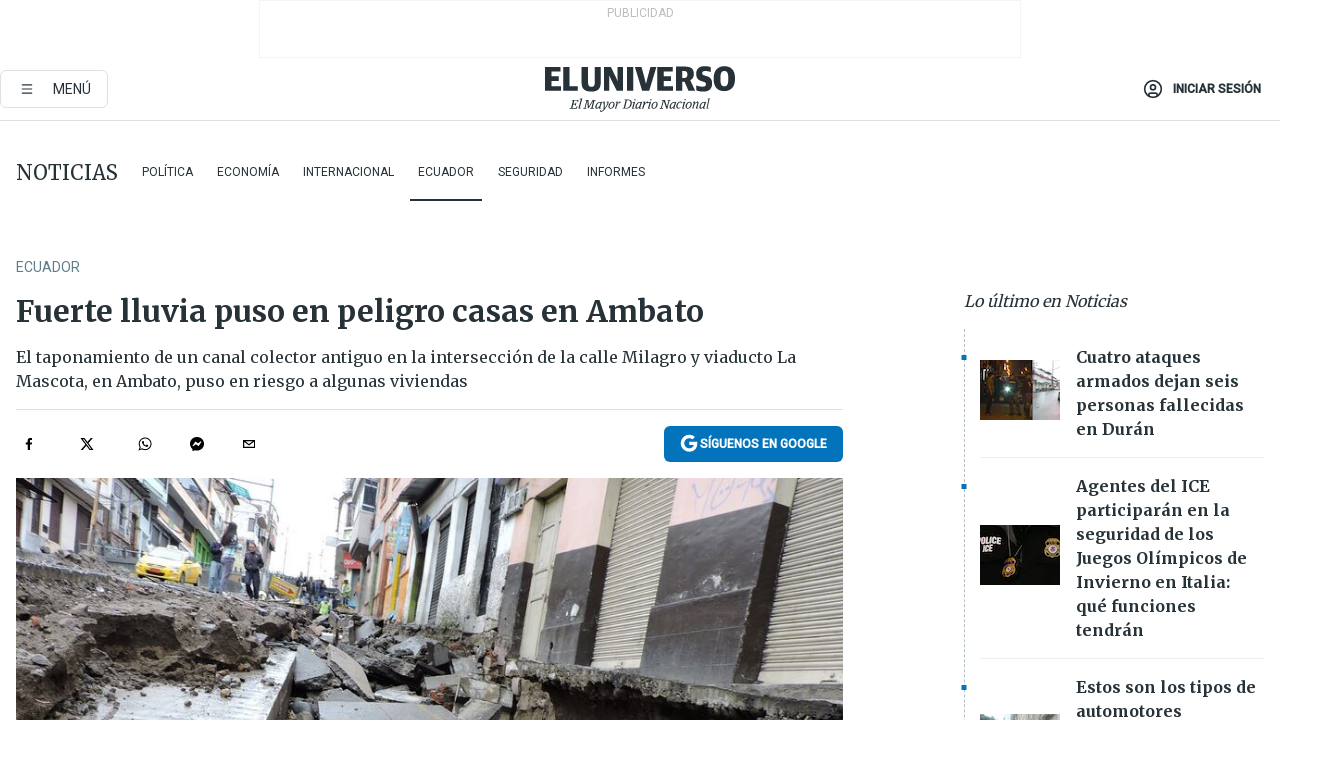

--- FILE ---
content_type: text/html; charset=utf-8
request_url: https://www.eluniverso.com/noticias/2019/06/02/nota/7359069/fuerte-lluvia-puso-peligro-casas-ambato/
body_size: 64436
content:
<!DOCTYPE html><html lang="es"><head><meta name="viewport" content="width=device-width, initial-scale=1, minimum-scale=1, maximum-scale=5"/><script async="" src="https://securepubads.g.doubleclick.net/tag/js/gpt.js?network-code=78858240"></script><script src="https://experience.tinypass.com/xbuilder/experience/load?aid=D8b6TuHSpu" async=""></script><script async="" src="https://www.googletagmanager.com/gtag/js?id=G-SYES0LW2K4"></script><script async="" id="xieg6Sie" src="https://cdn.viously.com/js/sdk/boot.js"></script><script async="" src="https://cdn.taboola.com/webpush/publishers/1915201/taboola-push-sdk.js"></script><script type="text/javascript" src="https://flower-ads.com/tag/eluniverso/eluniverso.js" async=""></script><meta charset="UTF-8"/><meta property="mrf:tags" content="tiponota:no_premium"/><meta name="robots" content="index, follow"/><meta name="robots" content="max-image-preview:large"/><title>Fuerte lluvia puso en peligro casas en Ambato | Ecuador | Noticias | El Universo</title><meta name="description" content="El taponamiento de un canal colector antiguo en la intersección de la calle Milagro y viaducto La Mascota, en Ambato, puso en riesgo a algunas viviendas"/><link rel="canonical" href="https://www.eluniverso.com/noticias/2019/06/02/nota/7359069/fuerte-lluvia-puso-peligro-casas-ambato/"/><meta name="abstract" content="El taponamiento de un canal colector antiguo en la intersección de la calle Milagro y viaducto La Mascota, en Ambato, puso en riesgo a algunas viviendas"/><link rel="amphtml" href="https://www.eluniverso.com/noticias/2019/06/02/nota/7359069/fuerte-lluvia-puso-peligro-casas-ambato/?outputType=amp"/><meta name="twitter:site" content="@eluniversocom"/><meta name="twitter:site:id" content="1597931854"/><meta name="twitter:creator" content="@eluniversocom"/><meta name="twitter:creator:id" content="1597931854"/><meta name="twitter:url" content="https://www.eluniverso.com/noticias/2019/06/02/nota/7359069/fuerte-lluvia-puso-peligro-casas-ambato"/><meta name="twitter:title" content="Fuerte lluvia puso en peligro casas en Ambato"/><meta name="twitter:description" content="El taponamiento de un canal colector antiguo en la intersección de la calle Milagro y viaducto La Mascota, en Ambato, puso en riesgo a algunas viviendas"/><meta name="twitter:image" content="https://www.eluniverso.com/resizer/v2/IZ4LRWS6MBDBJGVPGP3644MTWE.jpg?auth=706b98655df31e3133caf5f0e830ec19d71a63f1b571d2d8343b06a80c6c0764&amp;width=893&amp;height=670&amp;quality=75&amp;smart=true"/><meta property="twitter:card" content="summary_large_image"/><meta name="fb:admins" content="100000069041809"/><meta name="fb:app_id" content="134434890019404"/><meta name="fb:pages" content="61449504559"/><meta name="og:site_name" content="El Universo"/><meta name="og:type" content="article"/><meta name="og:locale" content="es_LA"/><meta name="article:publisher" content="https://www.facebook.com/eluniversoec"/><meta name="og:title" content="Fuerte lluvia puso en peligro casas en Ambato"/><meta name="og:url" content="https://www.eluniverso.com/noticias/2019/06/02/nota/7359069/fuerte-lluvia-puso-peligro-casas-ambato"/><meta name="og:description" content="El taponamiento de un canal colector antiguo en la intersección de la calle Milagro y viaducto La Mascota, en Ambato, puso en riesgo a algunas viviendas"/><meta name="og:image" content="https://www.eluniverso.com/resizer/v2/IZ4LRWS6MBDBJGVPGP3644MTWE.jpg?auth=706b98655df31e3133caf5f0e830ec19d71a63f1b571d2d8343b06a80c6c0764&amp;width=893&amp;height=670&amp;quality=75&amp;smart=true"/><meta name="og:updated_time" content="2021-03-16T00:42:39.572Z"/><meta name="article:section" content="Noticias"/><meta name="article:tag" content="Municipio de Ambato, Ambato, Lluvias"/><meta name="article:published_time" content="2019-06-02T20:51:49Z"/><meta name="article:modified_time" content="2021-03-16T00:42:39.572Z"/><meta name="article:author" content="Redacción"/><meta name="cXenseParse:pageclass" content="article"/><meta name="cXenseParse:recs:pageclass" content="article"/><meta name="cXenseParse:pagetype" content="nota"/><meta name="cXenseParse:recs:pagetype" content="nota"/><meta name="cXenseParse:section" content="Noticias"/><meta name="cXenseParse:recs:section" content="Noticias"/><meta name="cXenseParse:subsection" content="Ecuador"/><meta name="cXenseParse:recs:subsection" content="Ecuador"/><meta name="cXenseParse:nombreTag" content="Municipio de Ambato"/><meta name="cXenseParse:recs:nombreTag" content="Municipio de Ambato"/><meta name="cXenseParse:nombreTag" content="Ambato"/><meta name="cXenseParse:recs:nombreTag" content="Ambato"/><meta name="cXenseParse:nombreTag" content="Lluvias"/><meta name="cXenseParse:recs:nombreTag" content="Lluvias"/><meta name="cXenseParse:nombreTag" content="no_premium"/><meta name="cXenseParse:recs:nombreTag" content="no_premium"/><meta name="cXenseParse:author" content="jazmin-solis"/><meta name="cXenseParse:recs:author" content="jazmin-solis"/><meta property="mrf:tags" content="sub-section:Ecuador"/><link rel="dns-prefetch" href="https://fonts.googleapis.com"/><link rel="preconnect" href="https://fonts.gstatic.com"/><link rel="preload" as="style" href="https://fonts.googleapis.com/css2?family=Merriweather:wght@300;400;700&amp;family=Roboto:wght@300;400;500&amp;display=swap"/><link rel="preconnect" href="https://securepubads.g.doubleclick.net"/><link rel="alternate" type="application/rss+xml" title="RSS" href="https://www.eluniverso.com/arc/outboundfeeds/rss/?outputType=xml"/><link rel="preconnect" href="https://cse.google.com/" crossorigin="true"/><link rel="dns-prefetch" href="https://cse.google.com/"/><link rel="preconnect" href="https://www.googletagmanager.com/" crossorigin="true"/><link rel="dns-prefetch" href="https://www.googletagmanager.com/"/><link rel="preconnect" href="https://scdn.cxense.com/" crossorigin="true"/><link rel="dns-prefetch" href="https://scdn.cxense.com/"/><link rel="preconnect" href="https://cdn.tinypass.com/" crossorigin="true"/><link rel="dns-prefetch" href="https://cdn.tinypass.com/"/><link rel="preconnect" href="https://comcluster.cxense.com/" crossorigin="true"/><link rel="dns-prefetch" href="https://comcluster.cxense.com/"/><link rel="icon" type="image/x-icon" href="/pf/resources/icons/favicon.ico?d=879"/><link rel="apple-touch-icon" sizes="180x180" href="/pf/resources/icons/apple-touch-icon.png?d=879"/><link rel="icon" type="image/png" sizes="32x32" href="/pf/resources/icons/favicon-32x32.png?d=879"/><link rel="icon" type="image/png" sizes="16x16" href="/pf/resources/icons/favicon-16x16.png?d=879"/><link rel="manifest" href="/pf/resources/icons/site.webmanifest?d=879"/><link rel="mask-icon" href="/pf/resources/icons/safari-pinned-tab.svg?d=879" color="#084f8d"/><meta name="msapplication-TileColor" content="#084f8d"/><meta name="theme-color" content="#ffffff"/><script type="application/ld+json">{"@context":"https://schema.org","@type":"NewsArticle","mainEntityOfPage":{"@type":"WebPage","@id":"https://www.eluniverso.com/noticias/2019/06/02/nota/7359069/fuerte-lluvia-puso-peligro-casas-ambato"},"headline":"Fuerte lluvia puso en peligro casas en Ambato","description":"El taponamiento de un canal colector antiguo en la intersección de la calle Milagro y viaducto La Mascota, en Ambato, puso en riesgo a algunas viviendas","articleSection":["Noticias"],"keywords":"Municipio de Ambato,Ambato,Lluvias,no_premium","image":["https://www.eluniverso.com/resizer/v2/IZ4LRWS6MBDBJGVPGP3644MTWE.jpg?auth=706b98655df31e3133caf5f0e830ec19d71a63f1b571d2d8343b06a80c6c0764&width=893&height=670&quality=75&smart=true"],"datePublished":"2019-06-02T20:51:49Z","dateModified":"2019-06-02T20:51:49Z","author":[{"@type":"Person","name":"Jazmín  Solís","url":"https://www.eluniverso.comundefined"}],"publisher":{"@type":"Organization","name":"El Universo","logo":{"@type":"ImageObject","url":"https://www.eluniverso.com/pf/resources/images/el-universo-meta-logo.jpg?d=638"}},"articleBody":"La lluvia fuerte de la madrugada de este domingo y el taponamiento de un canal colector antiguo en la intersección de la calle Milagro y viaducto La Mascota, en Ambato, puso en riesgo a algunas viviendas de la zona. Así lo aseguró Jorge Raza, director de Planificación del gobierno provincial de Tungurahua.Comentó que acudió a ese sitio para ver si era necesario ayuda del gobierno provincial para evitar el posible colapso de las viviendas. Añadió que lo primero en que trabajaron obreros del contratista, que hace los trabajos del viaducto del parque Sucre, fue destapar el canal.“Entonces hay que limpiar lo más rápido posible el cauce con maquinaria pesada porque se ha desplomado la parte de la base de la vía, la plataforma de hormigón, ante lo cual sería bueno que se corrija ese problema porque de lo contrario puede haber problemas a futuro”, añadió Raza.El funcionario comentó que según el contratista “no conocía de un canal colector antiguo en la intersección de la calle Milagro y viaducto La Mascota, el que se ha taponado, producto de lo cual el agua ha rebosado socavando la plataforma que está junto a la excavación de tierra y fue bajando el piso del pavimento, lo hundió y continuó con las casas. Ahí se ven los cimientos de las viviendas que son de piedra pishilata, esas son las que tienen cierto riesgo”.<em>La correntada que ha bajado por La Mascota ha llevado arrastrando lodo y piedras hasta el centro de la urbe ambateña.</em>“En la madrugada se vivieron momentos de angustia porque el agua comenzó a filtrar hacia el interior de las casas, se pensó que llegaría lo peor, pero gracias a Dios no ha pasado nada, pero pedimos que se agiliten los trabajos en la zona”, manifestó Jorge García.Personeros del municipio de Ambato informaron que conjuntamente con el alcalde Javier Altamirano y técnicos se realiza el recorrido por los distintos lugares afectados para hacer las evaluaciones.También la línea férrea fue afectada en el sector de las calles Isidro Viteri y Tres Carabelas, debido a que un tramo de la plataforma se había ido como consecuencia de la acumulación del agua lluvia en la madrugada. Según se informó por personal que se encontraba en la zona se iba a proceder a realizar los trabajos de recuperación. (I)","isAccessibleForFree":true}</script><script type="application/ld+json">{"@context":"https://schema.org","@type":"BreadcrumbList","itemListElement":[{"@type":"ListItem","position":1,"name":"home","item":"https://www.eluniverso.com"},{"@type":"ListItem","position":2,"name":"Noticias","item":"https://www.eluniverso.com/noticias"},{"@type":"ListItem","position":3,"name":"Ecuador","item":"https://www.eluniverso.com/noticias/ecuador"},{"@type":"ListItem","position":4,"name":"Fuerte lluvia puso en peligro casas en Ambato"}]}</script><script type="application/javascript" id="polyfill-script">if(!Array.prototype.includes||!(window.Object && window.Object.assign)||!window.Promise||!window.Symbol||!window.fetch){document.write('<script type="application/javascript" src="/pf/dist/engine/polyfill.js?d=879&mxId=00000000" defer=""><\/script>')}</script><script id="fusion-engine-react-script" type="application/javascript" src="/pf/dist/engine/react.js?d=879&amp;mxId=00000000" defer=""></script><script id="fusion-engine-combinations-script" type="application/javascript" src="/pf/dist/components/combinations/default.js?d=879&amp;mxId=00000000" defer=""></script><link id="fusion-template-styles" rel="stylesheet" type="text/css" href="/pf/dist/components/combinations/default.css?d=879&amp;mxId=00000000"/><style data-styled="" data-styled-version="5.3.11">.fSVJiK{font-family:'Roboto',sans-serif;font-size:14px;padding-top:0.5rem;}/*!sc*/
data-styled.g17[id="sc-pye9px"]{content:"fSVJiK,"}/*!sc*/
</style><style>.svg-inline--fa,svg:not(:root).svg-inline--fa{overflow:visible}.svg-inline--fa{display:inline-block;font-size:inherit;height:1em;vertical-align:-.13em}.fa-lg{font-size:1.33em;line-height:.75em;vertical-align:-.07em}.fa-sm{font-size:.88em}html{overflow-x:hidden}#app-container .menublue{background-color:#0374bb;position:fixed}#app-container .menugray{background-color:#ebedf1;position:fixed}#app-container .menugray header{background-color:#ffbe00;border-radius:5px;margin-left:1rem;margin-right:1rem}#app-container .prose-text{word-break:break-word}#app-container .embeded-image img{margin:0}#app-container .embeded-image .img-content{margin-left:auto;margin-right:auto}.grecaptcha-badge{visibility:hidden}.swiper{height:100%;overflow:hidden;position:relative;width:100%}.swiper-vertical>.swiper-wrapper{flex-direction:column}.swiper-wrapper{box-sizing:content-box;display:flex;height:100%;position:relative;transition-property:transform;transition-timing-function:var(    --swiper-wrapper-transition-timing-function,initial  );width:100%;z-index:1}.swiper-android .swiper-slide,.swiper-wrapper{transform:translateZ(0)}.swiper-horizontal{touch-action:pan-y}.swiper-vertical{touch-action:pan-x}.swiper-slide{flex-shrink:0;transition-property:transform}.swiper-slide-invisible-blank{visibility:hidden}.swiper-autoheight,.swiper-autoheight .swiper-slide{height:auto}.swiper-autoheight .swiper-wrapper{align-items:flex-start;transition-property:transform,height}.swiper-backface-hidden .swiper-slide{-webkit-backface-visibility:hidden;backface-visibility:hidden;transform:translateZ(0)}.swiper-button-disabled svg{opacity:.3}.swiper-button{height:2.5rem;line-height:2.5rem;width:2.5rem}.prose{color:#263238;max-width:65ch}.prose [class~=lead]{color:#4b5563;font-size:1.25em;line-height:1.6;margin-bottom:1.2em;margin-top:1.2em}.prose a{color:#111827;font-weight:500;text-decoration:none}.prose strong{color:#111827;font-weight:600}.prose ol[type=A]{--list-counter-style:upper-alpha}.prose ol[type=a]{--list-counter-style:lower-alpha}.prose ol[type=A s]{--list-counter-style:upper-alpha}.prose ol[type=a s]{--list-counter-style:lower-alpha}.prose ol[type=I]{--list-counter-style:upper-roman}.prose ol[type=i]{--list-counter-style:lower-roman}.prose ol[type=I s]{--list-counter-style:upper-roman}.prose ol[type=i s]{--list-counter-style:lower-roman}.prose ol[type="1"]{--list-counter-style:decimal}.prose ol>li{padding-left:1.75em;position:relative}.prose ol>li:before{color:#6b7280;content:counter(list-item,var(--list-counter-style,decimal)) ".";font-weight:400;left:0;position:absolute}.prose ul>li{padding-bottom:.5rem;padding-left:1rem;padding-top:.5rem;position:relative}.prose ul>li:before{background-color:#455a64;border-radius:0;content:"";height:.3rem;left:.25em;position:absolute;top:1.3rem;width:.3rem}.prose hr{border-color:#e5e7eb;border-top-width:1px;margin-bottom:3em;margin-top:3em}.prose blockquote{border-left-color:#e5e7eb;border-left-width:.25rem;color:#111827;font-style:italic;font-weight:500;margin-bottom:1.6em;margin-top:1.6em;padding-left:1em;quotes:"\201C" "\201D" "\2018" "\2019"}.prose blockquote p:first-of-type:before{content:open-quote}.prose blockquote p:last-of-type:after{content:close-quote}.prose h1{color:#111827;font-size:2.25em;font-weight:800;line-height:1.1111111;margin-bottom:.8888889em;margin-top:0}.prose h2{color:#111827;font-size:1.5em;font-weight:700;line-height:1.3333333;margin-bottom:1em;margin-top:2em}.prose h3{font-size:1.25em;line-height:1.6;margin-bottom:.6em;margin-top:1.6em}.prose h3,.prose h4{color:#111827;font-weight:600}.prose h4{line-height:1.5;margin-bottom:.5em;margin-top:1.5em}.prose figure figcaption{color:#6b7280;font-size:.875em;line-height:1.4285714;margin-top:.8571429em}.prose code{color:#111827;font-size:.875em;font-weight:600}.prose code:after,.prose code:before{content:"`"}.prose a code{color:#111827}.prose pre{background-color:#1f2937;border-radius:.375rem;color:#e5e7eb;font-size:.875em;line-height:1.7142857;margin-bottom:1.7142857em;margin-top:1.7142857em;overflow-x:auto;padding:.8571429em 1.1428571em}.prose pre code{background-color:transparent;border-radius:0;border-width:0;color:inherit;font-family:inherit;font-size:inherit;font-weight:400;line-height:inherit;padding:0}.prose pre code:after,.prose pre code:before{content:none}.prose table{font-size:.875em;line-height:1.7142857;margin-bottom:2em;margin-top:2em;table-layout:auto;text-align:left;width:100%}.prose thead{border-bottom-color:#d1d5db;border-bottom-width:1px;color:#111827;font-weight:600}.prose thead th{padding-bottom:.5714286em;padding-left:.5714286em;padding-right:.5714286em;vertical-align:bottom}.prose tbody tr{border-bottom-color:#e5e7eb;border-bottom-width:1px}.prose tbody tr:last-child{border-bottom-width:0}.prose tbody td{padding:.5714286em;vertical-align:top}.prose{font-size:1rem;line-height:1.75}.prose p{margin-bottom:1.25em;margin-top:1.25em}.prose figure,.prose img,.prose video{margin-bottom:2em;margin-top:2em}.prose figure>*{margin-bottom:0;margin-top:0}.prose h2 code{font-size:.875em}.prose h3 code{font-size:.9em}.prose ol,.prose ul{margin-bottom:1.25em;margin-top:1.25em}.prose li{margin-bottom:.5em;margin-top:.5em}.prose>ul>li p{margin-bottom:.75em;margin-top:.75em}.prose>ul>li>:first-child{margin-top:1.25em}.prose>ul>li>:last-child{margin-bottom:1.25em}.prose ol ol,.prose ol ul,.prose ul ol,.prose ul ul{margin-bottom:.75em;margin-top:.75em}.prose h2+*,.prose h3+*,.prose h4+*,.prose hr+*{margin-top:0}.prose thead th:first-child{padding-left:0}.prose thead th:last-child{padding-right:0}.prose tbody td:first-child{padding-left:0}.prose tbody td:last-child{padding-right:0}.prose>:first-child{margin-top:0}.prose>:last-child{margin-bottom:0}.prose-lg{font-size:1.125rem;line-height:1.7777778}.prose-lg p{margin-bottom:1.3333333em;margin-top:1.3333333em}.prose-lg [class~=lead]{font-size:1.2222222em;line-height:1.4545455;margin-bottom:1.0909091em;margin-top:1.0909091em}.prose-lg blockquote{margin-bottom:1.6666667em;margin-top:1.6666667em;padding-left:1em}.prose-lg h1{font-size:2.6666667em;line-height:1;margin-bottom:.8333333em;margin-top:0}.prose-lg h2{font-size:1.6666667em;line-height:1.3333333;margin-bottom:1.0666667em;margin-top:1.8666667em}.prose-lg h3{font-size:1.3333333em;line-height:1.5;margin-bottom:.6666667em;margin-top:1.6666667em}.prose-lg h4{line-height:1.5555556;margin-bottom:.4444444em;margin-top:1.7777778em}.prose-lg figure,.prose-lg img,.prose-lg video{margin-bottom:1.7777778em;margin-top:1.7777778em}.prose-lg figure>*{margin-bottom:0;margin-top:0}.prose-lg figure figcaption{font-size:.8888889em;line-height:1.5;margin-top:1em}.prose-lg code{font-size:.8888889em}.prose-lg h2 code{font-size:.8666667em}.prose-lg h3 code{font-size:.875em}.prose-lg pre{border-radius:.375rem;font-size:.8888889em;line-height:1.75;margin-bottom:2em;margin-top:2em;padding:1em 1.5em}.prose-lg ul{margin-bottom:1.3333333em;margin-top:1.3333333em}.prose-lg li{margin-bottom:.6666667em;margin-top:.6666667em}.prose-lg ul>li{padding-left:1rem}.prose-lg ul>li:before{height:.3rem;left:.25em;top:1.3rem;width:.3rem}.prose-lg>ul>li p{margin-bottom:.8888889em;margin-top:.8888889em}.prose-lg>ul>li>:first-child{margin-top:1.3333333em}.prose-lg>ul>li>:last-child{margin-bottom:1.3333333em}.prose-lg ol ol,.prose-lg ol ul,.prose-lg ul ol,.prose-lg ul ul{margin-bottom:.8888889em;margin-top:.8888889em}.prose-lg hr{margin-bottom:3.1111111em;margin-top:3.1111111em}.prose-lg h2+*,.prose-lg h3+*,.prose-lg h4+*,.prose-lg hr+*{margin-top:0}.prose-lg table{font-size:.8888889em;line-height:1.5}.prose-lg thead th{padding-bottom:.75em;padding-left:.75em;padding-right:.75em}.prose-lg thead th:first-child{padding-left:0}.prose-lg thead th:last-child{padding-right:0}.prose-lg tbody td{padding:.75em}.prose-lg tbody td:first-child{padding-left:0}.prose-lg tbody td:last-child{padding-right:0}.prose-lg>:first-child{margin-top:0}.prose-lg>:last-child{margin-bottom:0}#clickio-splash-list{left:0;min-height:1px;right:auto;width:100%}#clickio-splash-iframe{margin:0;min-width:100%;opacity:0;overflow:visible}#clickio-splash-iframe,#clickio-splash-list{bottom:-100px;position:fixed;top:100vh;z-index:-1}#clickio-splash-iframe:not([height="100"]){bottom:0;max-height:100%;max-width:100%;opacity:1;top:0;z-index:2147483647}#clickio-splash-list:has(#clickio-splash-iframe:not([height="100"])){z-index:2147483647}#clickio-splash-list:has(#clickio-splash-iframe[height="100"][width="0"]){display:none}#clickio-splash-iframe[height="100"][width="0"]{display:none}.prose [data-oembed-type=youtube]{height:0;padding-bottom:56.25%;position:relative}.prose [data-oembed-type=youtube] iframe{height:100%;left:0;position:absolute;top:0;width:100%}.prose .gallery figure,.prose .gallery img,.prose .related figure,.prose .related img{margin:0}.prose .gallery-wrapper h3{margin-top:0}.prose .related h2{font-size:.875rem;line-height:1.25rem;margin:0}.prose .related figure,.prose .related img{margin:0}.prose .dropcap-letter:first-letter{float:left;font-family:Merriweather,serif;font-size:3rem;font-weight:700;line-height:50px;line-height:1;margin-right:.5rem;--tw-text-opacity:1;color:rgb(38 50 56/var(--tw-text-opacity,1))}.prose .prose-list a,.prose p a,.prose table a{--tw-border-opacity:1;border-color:rgb(207 216 220/var(--tw-border-opacity,1));--tw-text-opacity:1;border-bottom-width:1px;color:rgb(3 116 187/var(--tw-text-opacity,1));padding-bottom:2px;text-decoration:none}#figCaptionOfImage.premium-hero{background:linear-gradient(180deg,hsla(0,0%,5%,0) 5%,hsla(0,0%,5%,.6) 50%);padding:30px 15% 20px;text-shadow:0 0 3px #000}@media(max-width:640px){#figCaptionOfImage.premium-hero{background:#e0e0e0;color:#616161;font-size:14px;font-weight:400;line-height:1.5;padding:10px;text-shadow:none}}#figCaptionOfImage.jaimejarrin-hero{left:44%;position:absolute;top:42%;width:50%;z-index:1}amp-carousel>div>div:first-child{scrollbar-width:none}amp-carousel>div>div:first-child::-webkit-scrollbar{display:none}.amp-carousel-button{border-radius:9999px;--tw-bg-opacity:1;background-color:rgb(255 255 255/var(--tw-bg-opacity,1));font-size:1.125rem;line-height:1.75rem;--tw-text-opacity:1;color:rgb(38 50 56/var(--tw-text-opacity,1));--tw-shadow:0 1px 3px 0 rgba(0,0,0,.1),0 1px 2px -1px rgba(0,0,0,.1);--tw-shadow-colored:0 1px 3px 0 var(--tw-shadow-color),0 1px 2px -1px var(--tw-shadow-color);box-shadow:var(--tw-ring-offset-shadow,0 0 #0000),var(--tw-ring-shadow,0 0 #0000),var(--tw-shadow)}.amp-carousel-button-prev{background-image:url(/home/circleci/repo/resources/dist69f9e44fb494ae19baa7.svg?d=879&mxId=00000000);margin-left:.5rem}.amp-carousel-button-next{background-image:url(/home/circleci/repo/resources/diste6faa6709a150adf8cab.svg?d=879&mxId=00000000);margin-right:.5rem}@media(min-width:1024px){#app-container .article-body .related-posts{margin-left:1.5rem}#app-container .related-posts .card .card-content{margin:0}#app-container .space-y-3 .related-posts{margin-bottom:1rem;margin-top:0}.related-posts{float:right;width:35%}.related-posts .card-image{display:none}}#app-container .article-body h2{font-size:1.3rem;line-height:1.5rem}#app-container .article-body h3{font-size:1.25rem;line-height:1.5rem}#app-container .article-body h4{font-size:1.125rem;line-height:1.5rem}@media only screen and (max-width:667px){#app-container .article-body h2{font-size:1.25rem;line-height:1.75rem}#app-container .article-body h3{font-size:1.125rem;line-height:1.75rem}#app-container .article-body h4{font-size:1rem;line-height:1.5rem}}.related-posts{grid-row:3}.related-posts .card:last-child{border-bottom:0}.related-header-body li{margin-bottom:10px;padding-left:25px;position:relative}.related-header-body li:before{content:"■";left:0;margin-right:15px;position:absolute;width:6px}.feature-active-campaign input[type=date],.feature-active-campaign input[type=email],.feature-active-campaign input[type=text]{border-radius:0;border-width:1px;--tw-border-opacity:1;border-color:rgb(224 224 224/var(--tw-border-opacity,1));font-family:Roboto,sans-serif;padding:.5rem}.feature-active-campaign ._form-title{border-bottom-width:1px;--tw-border-opacity:1;border-color:rgb(224 224 224/var(--tw-border-opacity,1));font-family:Merriweather,serif;font-size:1.125rem;font-style:italic;font-weight:400;line-height:1.75rem;padding-bottom:.5rem}.feature-active-campaign ._html-code{font-family:Roboto,sans-serif;font-size:1rem;line-height:1.5rem}.feature-active-campaign ._html-code p{margin-bottom:1rem}.feature-active-campaign label._form-label{display:none}.feature-active-campaign ._form-content{display:flex;flex-wrap:wrap}.feature-active-campaign ._form_element{margin-bottom:1rem;margin-right:.5rem}.feature-active-campaign ._form_element._clear{flex-shrink:0;margin-right:0;width:100%}.feature-active-campaign button{--tw-bg-opacity:1;background-color:rgb(3 116 187/var(--tw-bg-opacity,1));font-family:Roboto,sans-serif;padding:.5rem 1rem;text-transform:uppercase;--tw-text-opacity:1;color:rgb(255 255 255/var(--tw-text-opacity,1))}.feature-active-campaign.fields-col ._button-wrapper,.feature-active-campaign.fields-col ._form_element{flex-shrink:0;margin-right:0;width:100%}.feature-active-campaign.text-left ._form-content{justify-content:flex-start}.feature-active-campaign.text-left ._button-wrapper,.feature-active-campaign.text-left ._form_element{text-align:left}.feature-active-campaign.text-center ._form-content{justify-content:center}.feature-active-campaign.text-right ._form-content{justify-content:flex-end}.feature-active-campaign.text-right ._button-wrapper,.feature-active-campaign.text-right ._form_element{text-align:right}.card.gallery .card-image .icon,.card.video .card-image .icon{left:50%;top:50%;transform:translate(-50%,-50%)}.card.gallery .card-image:hover .icon,.card.video .card-image:hover .icon{opacity:.5}.card .author strong:after{content:","}.card .author strong:last-child:after{content:""}.sidemenu a{display:block;font-family:Roboto,sans-serif;font-size:.75rem;line-height:1rem;outline:2px solid transparent;outline-offset:2px;padding-bottom:1rem;padding-top:1rem;text-transform:uppercase}amp-accordion .accordion-heading:focus svg{transform:rotate(90deg)}.gcse-search-wrap .gsc-search-box{margin-bottom:1rem}.gcse-search-wrap .gsc-input-box{border-radius:0}.gcse-search-wrap .gsc-control-cse{background-color:transparent}.gcse-search-wrap .gsc-result{background-color:transparent;padding-bottom:1rem;padding-top:1rem}.gcse-search-wrap .gs-visibleUrl{font-family:Roboto,sans-serif;--tw-text-opacity:1;color:rgb(96 125 139/var(--tw-text-opacity,1))}.gcse-search-wrap .gsc-tabsArea{border-radius:0;border-width:0;margin-bottom:1rem}.gcse-search-wrap .gsc-tabHeader{font-family:Roboto,sans-serif}.gcse-search-wrap .gs-title{font-weight:700;margin-bottom:.5rem}.gcse-search-wrap .gs-title b{--tw-bg-opacity:1;background-color:rgb(230 237 243/var(--tw-bg-opacity,1))}.gcse-search-wrap .gsc-url-top{margin-bottom:.5rem}.gcse-search-wrap .gs-image{display:block}.gcse-search-wrap .gs-promotion-image-box,.gcse-search-wrap .gs-web-image-box{margin-right:1rem;width:80px}@media (min-width:768px){.gcse-search-wrap .gs-promotion-image-box,.gcse-search-wrap .gs-web-image-box{width:150px}}.gcse-search-wrap .gs-promotion-image-box .gs-image,.gcse-search-wrap .gs-web-image-box .gs-image{margin-left:auto;margin-right:auto;max-width:80px}@media (min-width:768px){.gcse-search-wrap .gs-promotion-image-box .gs-image,.gcse-search-wrap .gs-web-image-box .gs-image{max-width:150px}}.gcse-search-wrap .gsc-table-result{display:flex}.gcse-search-wrap .gs-snippet{font-size:.875rem;line-height:1.25rem}.gcse-search-wrap .gsc-results .gsc-cursor-box{display:flex;justify-content:center;margin-bottom:2rem;margin-top:2rem}.gcse-search-wrap .gsc-results .gsc-cursor-box .gsc-cursor-page{background-color:transparent;font-family:Roboto,sans-serif;outline:none;padding:.5rem 1rem;--tw-text-opacity:1;color:rgb(38 50 56/var(--tw-text-opacity,1));text-decoration-line:none}.gcse-search-wrap .gsc-results .gsc-cursor-box .gsc-cursor-page:hover{font-weight:700;text-decoration-line:none}.gcse-search-wrap .gsc-results .gsc-cursor-box .gsc-cursor-current-page{border-width:1px;--tw-border-opacity:1;border-color:rgb(3 116 187/var(--tw-border-opacity,1));--tw-text-opacity:1;color:rgb(3 116 187/var(--tw-text-opacity,1))}.gcse-search-wrap a,.gcse-search-wrap b,.gcse-search-wrap div{font-family:Merriweather,serif}.gcse-search-wrap .gsc-above-wrapper-area,.gcse-search-wrap .gsc-above-wrapper-area a,.gcse-search-wrap .gsc-above-wrapper-area b,.gcse-search-wrap .gsc-above-wrapper-area div{font-family:Roboto,sans-serif}.gcse-search-wrap .gsc-search-button{outline:none;--tw-bg-opacity:1;background-color:rgb(3 116 187/var(--tw-bg-opacity,1));padding:.5rem}.gcse-search-wrap .gcsc-more-maybe-branding-root{display:none}.gsc-expansionArea .gsc-webResult.gsc-result{border-color:#e2e8f0;border-width:1px 0 0}amp-social-share.facebook-messenger{background-color:transparent;background-image:url(/home/circleci/repo/resources/distb326b8cda9737613ab0d.svg?d=879&mxId=00000000);background-position:50%;background-repeat:no-repeat;background-size:80%}amp-social-share.rounded{background-color:transparent;filter:invert(1)}.feature-taboola{margin:0}.feature-taboola .trc_rbox_header.trc_rbox_border_elm{border-bottom-width:1px;border-style:solid;--tw-border-opacity:1;border-color:rgb(207 216 220/var(--tw-border-opacity,1));padding-bottom:.5rem}.feature-taboola .trc_rbox_header .trc_rbox_header_span{font-family:Merriweather,serif;font-size:1rem;font-style:italic;font-weight:400;line-height:1.5rem;--tw-text-opacity:1;color:rgb(38 50 56/var(--tw-text-opacity,1))}.feature-taboola .trc_rbox_outer{margin-top:2rem}.feature-taboola .videoCube .video-label-box .video-title{font-family:Merriweather,serif;font-size:1rem;font-weight:700;line-height:1.5rem;margin:0;--tw-text-opacity:1;color:rgb(38 50 56/var(--tw-text-opacity,1))}.feature-taboola .videoCube .video-label-box .video-title:hover{--tw-text-opacity:1;color:rgb(3 116 187/var(--tw-text-opacity,1));text-decoration-line:none}.feature-taboola .videoCube.syndicatedItem .branding{font-family:Roboto,sans-serif;font-size:.75rem;font-weight:400;line-height:1rem;--tw-text-opacity:1;color:rgb(97 97 97/var(--tw-text-opacity,1))}.feature-taboola .videoCube .thumbBlock_holder{margin-bottom:1rem}#tbl-next-up .trc_related_container{margin-top:2em}#tbl-next-up .trc_related_container .blend-next-up-a .video-label,#tbl-next-up .trc_related_container .blend-next-up-a .video-title{font-family:Merriweather,serif}#tbl-next-up .trc_related_container .blend-next-up-a .branding{font-family:Roboto,sans-serif}#tbl-next-up .trc_related_container .tbl-read-next-btn{font-family:Roboto,sans-serif;text-transform:uppercase;--tw-text-opacity:1;color:rgb(3 116 187/var(--tw-text-opacity,1))}#tbl-next-up .trc_related_container .tbl-read-next-btn:hover{background:none;--tw-text-opacity:1;color:rgb(94 146 243/var(--tw-text-opacity,1))}#tbl-next-up .trc_related_container .video-title{font-family:Merriweather,serif}.offer-container-component{background:linear-gradient(180deg,#fcf1df,#e3e7e8)}@media (min-width:640px){.tag-result-list{-moz-columns:2;column-count:2}}.feed li{border-color:#eee}.feed.feed-ranking{counter-reset:rank-counter}.feed.feed-ranking li{counter-increment:rank-counter;min-height:2rem;padding-left:3rem}.feed.feed-ranking li:before{content:counter(rank-counter);font-size:3rem;font-style:italic;font-weight:500;left:0;line-height:1;position:absolute;--tw-text-opacity:1;color:rgb(207 216 220/var(--tw-text-opacity,1));top:50%;transform:translateY(-50%)}.feed.feed-chronology{padding-left:1rem}.feed.feed-chronology:before{border-left-width:1px;border-style:dashed;content:"";height:100%;left:0;position:absolute;top:0;--tw-border-opacity:1;border-color:rgb(176 190 197/var(--tw-border-opacity,1));width:1px}.feed.feed-chronology li:before{box-sizing:border-box;content:"";left:0;margin-left:-1rem;position:absolute;--tw-bg-opacity:1;background-color:rgb(3 116 187/var(--tw-bg-opacity,1));height:5px;top:1.6rem;transform:translateX(-50%);width:5px}.feed.feed-comments li{padding-left:4rem}.feed.feed-comments li:before{content:url(/home/circleci/repo/resources/dist58d0c393cbec7969aa40.svg?d=879&mxId=00000000);display:block;height:3rem;left:0;position:absolute;top:50%;transform:translateY(-50%);width:3rem}.feed.feed-comments li .card{justify-content:center;min-height:5rem}button.gallery-close-button{color:#fff}.view-more-images{background:linear-gradient(rgba(0,0,0,.4),rgba(0,0,0,.8));z-index:1}.gallery img{-o-object-fit:cover;object-fit:cover}.search-box-wrap,.search-box-wrap .input-wrap{transition:width .3s ease,padding .3s ease}.search-box-wrap .input-wrap{height:0;overflow:hidden;width:0}.search-box-wrap .input-wrap.open{height:auto;width:16rem}.search-box-wrap .gsc-search-button-v2,.search-box-wrap .gsc-search-button-v2:focus,.search-box-wrap .gsc-search-button-v2:hover{background-color:#fff;border:1px solid #e1e1e1;outline:none;padding:10px}.search-box-wrap .gsc-search-button-v2 svg,.search-box-wrap .gsc-search-button-v2:focus svg,.search-box-wrap .gsc-search-button-v2:hover svg{color:#000;fill:currentcolor}*,:after,:before{--tw-border-spacing-x:0;--tw-border-spacing-y:0;--tw-translate-x:0;--tw-translate-y:0;--tw-rotate:0;--tw-skew-x:0;--tw-skew-y:0;--tw-scale-x:1;--tw-scale-y:1;--tw-pan-x: ;--tw-pan-y: ;--tw-pinch-zoom: ;--tw-scroll-snap-strictness:proximity;--tw-gradient-from-position: ;--tw-gradient-via-position: ;--tw-gradient-to-position: ;--tw-ordinal: ;--tw-slashed-zero: ;--tw-numeric-figure: ;--tw-numeric-spacing: ;--tw-numeric-fraction: ;--tw-ring-inset: ;--tw-ring-offset-width:0px;--tw-ring-offset-color:#fff;--tw-ring-color:rgba(3,116,187,.5);--tw-ring-offset-shadow:0 0 #0000;--tw-ring-shadow:0 0 #0000;--tw-shadow:0 0 #0000;--tw-shadow-colored:0 0 #0000;--tw-blur: ;--tw-brightness: ;--tw-contrast: ;--tw-grayscale: ;--tw-hue-rotate: ;--tw-invert: ;--tw-saturate: ;--tw-sepia: ;--tw-drop-shadow: ;--tw-backdrop-blur: ;--tw-backdrop-brightness: ;--tw-backdrop-contrast: ;--tw-backdrop-grayscale: ;--tw-backdrop-hue-rotate: ;--tw-backdrop-invert: ;--tw-backdrop-opacity: ;--tw-backdrop-saturate: ;--tw-backdrop-sepia: ;--tw-contain-size: ;--tw-contain-layout: ;--tw-contain-paint: ;--tw-contain-style: }::backdrop{--tw-border-spacing-x:0;--tw-border-spacing-y:0;--tw-translate-x:0;--tw-translate-y:0;--tw-rotate:0;--tw-skew-x:0;--tw-skew-y:0;--tw-scale-x:1;--tw-scale-y:1;--tw-pan-x: ;--tw-pan-y: ;--tw-pinch-zoom: ;--tw-scroll-snap-strictness:proximity;--tw-gradient-from-position: ;--tw-gradient-via-position: ;--tw-gradient-to-position: ;--tw-ordinal: ;--tw-slashed-zero: ;--tw-numeric-figure: ;--tw-numeric-spacing: ;--tw-numeric-fraction: ;--tw-ring-inset: ;--tw-ring-offset-width:0px;--tw-ring-offset-color:#fff;--tw-ring-color:rgba(3,116,187,.5);--tw-ring-offset-shadow:0 0 #0000;--tw-ring-shadow:0 0 #0000;--tw-shadow:0 0 #0000;--tw-shadow-colored:0 0 #0000;--tw-blur: ;--tw-brightness: ;--tw-contrast: ;--tw-grayscale: ;--tw-hue-rotate: ;--tw-invert: ;--tw-saturate: ;--tw-sepia: ;--tw-drop-shadow: ;--tw-backdrop-blur: ;--tw-backdrop-brightness: ;--tw-backdrop-contrast: ;--tw-backdrop-grayscale: ;--tw-backdrop-hue-rotate: ;--tw-backdrop-invert: ;--tw-backdrop-opacity: ;--tw-backdrop-saturate: ;--tw-backdrop-sepia: ;--tw-contain-size: ;--tw-contain-layout: ;--tw-contain-paint: ;--tw-contain-style: }/*! tailwindcss v3.4.18 | MIT License | https://tailwindcss.com*/*,:after,:before{border:0 solid;box-sizing:border-box}:after,:before{--tw-content:""}:host,html{line-height:1.5;-webkit-text-size-adjust:100%;font-family:ui-sans-serif,system-ui,sans-serif,Apple Color Emoji,Segoe UI Emoji,Segoe UI Symbol,Noto Color Emoji;font-feature-settings:normal;font-variation-settings:normal;-moz-tab-size:4;-o-tab-size:4;tab-size:4;-webkit-tap-highlight-color:transparent}body{line-height:inherit;margin:0}hr{border-top-width:1px;color:inherit;height:0}abbr:where([title]){-webkit-text-decoration:underline dotted;text-decoration:underline dotted}h1,h2,h3,h4,h5,h6{font-size:inherit;font-weight:inherit}a{color:inherit;text-decoration:inherit}b,strong{font-weight:bolder}code,kbd,pre,samp{font-family:ui-monospace,SFMono-Regular,Menlo,Monaco,Consolas,Liberation Mono,Courier New,monospace;font-feature-settings:normal;font-size:1em;font-variation-settings:normal}small{font-size:80%}sub,sup{font-size:75%;line-height:0;position:relative;vertical-align:baseline}sub{bottom:-.25em}sup{top:-.5em}table{border-collapse:collapse;border-color:inherit;text-indent:0}button,input,optgroup,select,textarea{color:inherit;font-family:inherit;font-feature-settings:inherit;font-size:100%;font-variation-settings:inherit;font-weight:inherit;letter-spacing:inherit;line-height:inherit;margin:0;padding:0}button,select{text-transform:none}button,input:where([type=button]),input:where([type=reset]),input:where([type=submit]){-webkit-appearance:button;background-color:transparent;background-image:none}:-moz-focusring{outline:auto}:-moz-ui-invalid{box-shadow:none}progress{vertical-align:baseline}::-webkit-inner-spin-button,::-webkit-outer-spin-button{height:auto}[type=search]{-webkit-appearance:textfield;outline-offset:-2px}::-webkit-search-decoration{-webkit-appearance:none}::-webkit-file-upload-button{-webkit-appearance:button;font:inherit}summary{display:list-item}blockquote,dd,dl,figure,h1,h2,h3,h4,h5,h6,hr,p,pre{margin:0}fieldset{margin:0}fieldset,legend{padding:0}menu,ol,ul{list-style:none;margin:0;padding:0}dialog{padding:0}textarea{resize:vertical}input::-moz-placeholder,textarea::-moz-placeholder{color:#9ca3af;opacity:1}input::placeholder,textarea::placeholder{color:#9ca3af;opacity:1}[role=button],button{cursor:pointer}:disabled{cursor:default}audio,canvas,embed,iframe,img,object,svg,video{display:block;vertical-align:middle}img,video{height:auto;max-width:100%}[hidden]:where(:not([hidden=until-found])){display:none}.\!container{margin-left:auto;margin-right:auto;width:100%}.container{margin-left:auto;margin-right:auto;width:100%}@media (min-width:640px){.\!container{max-width:640px}.container{max-width:640px}}@media (min-width:768px){.\!container{max-width:768px}.container{max-width:768px}}@media (min-width:1024px){.\!container{max-width:1024px}.container{max-width:1024px}}@media (min-width:1280px){.\!container{max-width:1280px}.container{max-width:1280px}}.badge{background-color:#e6edf3;border-radius:.125rem;box-sizing:border-box;color:#616161;font-family:Roboto,sans-serif;line-height:1.6;padding:0 .5rem;text-transform:uppercase}.badge-warning{background-color:#fbc02d}.badge-danger{background-color:#d32f2f}.button{background-color:#e6edf3;border-radius:.375rem;box-sizing:border-box;cursor:pointer;font-family:Roboto,sans-serif;outline:none;text-decoration:none;text-transform:uppercase}.button:disabled{cursor:not-allowed;pointer-events:all}.button-primary{background-color:#0374bb;border:1px solid #0374bb;color:#fff}.button-primary:hover{background-color:#0196d8}.button-primary:focus{background-color:#0374bb;border-color:#0196d8}.button-primary:active{background-color:#087ec5}.button-primary:disabled{background-color:#1b7ebb;border-color:#1b7ebb;color:#fff}.button-secondary{background-color:#fff;border:solid #0374bb;color:#0374bb}.button-secondary:focus,.button-secondary:hover{background-color:#e6edf3}.button-secondary:active{background-color:#1b7ebb}.button-secondary:disabled{border-color:#1b7ebb}.button-tertiary{background-color:#fff;border:1px solid #e0e0e0;color:#263238}.button-tertiary:focus,.button-tertiary:hover{background-color:#eceff1}.button-tertiary:active{background-color:#cfd8dc}.button-tertiary:disabled{bordercolor:#b0bec5}.button-destructive{background-color:#d32f2f;border:solid #d32f2f;color:#fff}.button-destructive:hover{background-color:#9a0007}.button-destructive:focus{background-color:#d32f2f;border-color:#9a0007}.button-destructive:active{background-color:#9a0007}.button-destructive:disabled{background-color:#f7d6d5;bordercolor:#f7d6d5;color:#fff}.button-ghost{background-color:transparent;border-color:transparent;color:#0374bb}.button-ghost:focus,.button-ghost:hover{background-color:#e6edf3}.button-ghost:active{background-color:#1b7ebb}.button-special{background-color:transparent;border-color:#fff;color:#fff}.sr-only{height:1px;margin:-1px;overflow:hidden;padding:0;position:absolute;width:1px;clip:rect(0,0,0,0);border-width:0;white-space:nowrap}.pointer-events-none{pointer-events:none}.visible{visibility:visible}.static{position:static}.fixed{position:fixed}.absolute{position:absolute}.relative{position:relative}.\!sticky{position:sticky}.sticky{position:sticky}.inset-0{inset:0}.-inset-y-1{bottom:-.5rem;top:-.5rem}.inset-x-0{left:0;right:0}.inset-y-0{bottom:0;top:0}.-bottom-2\.5{bottom:-1.25rem}.-top-1{top:-.5rem}.bottom-0{bottom:0}.bottom-4{bottom:2rem}.left-0{left:0}.left-0\.5{left:.25rem}.left-1\/2{left:50%}.left-2{left:1rem}.left-4{left:2rem}.right-0{right:0}.right-2{right:1rem}.top-0{top:0}.top-0\.5{top:.25rem}.top-2{top:1rem}.top-5{top:2.5rem}.top-7{top:3.5rem}.z-0{z-index:0}.z-10{z-index:10}.z-50{z-index:50}.order-1{order:1}.order-2{order:2}.order-3{order:3}.order-4{order:4}.order-5{order:5}.order-last{order:9999}.col-span-1{grid-column:span 1/span 1}.col-span-10{grid-column:span 10/span 10}.col-span-11{grid-column:span 11/span 11}.col-span-12{grid-column:span 12/span 12}.col-span-2{grid-column:span 2/span 2}.col-span-3{grid-column:span 3/span 3}.col-span-4{grid-column:span 4/span 4}.col-span-5{grid-column:span 5/span 5}.col-span-6{grid-column:span 6/span 6}.col-span-7{grid-column:span 7/span 7}.col-span-8{grid-column:span 8/span 8}.col-span-9{grid-column:span 9/span 9}.row-span-2{grid-row:span 2/span 2}.row-span-3{grid-row:span 3/span 3}.row-span-4{grid-row:span 4/span 4}.row-span-6{grid-row:span 6/span 6}.float-right{float:right}.m-0{margin:0}.m-0\.5{margin:.25rem}.m-1{margin:.5rem}.m-2{margin:1rem}.m-4{margin:2rem}.m-auto{margin:auto}.-mx-2{margin-left:-1rem;margin-right:-1rem}.-mx-4{margin-left:-2rem;margin-right:-2rem}.mx-0{margin-left:0;margin-right:0}.mx-0\.5{margin-left:.25rem;margin-right:.25rem}.mx-1{margin-left:.5rem;margin-right:.5rem}.mx-10{margin-left:5rem;margin-right:5rem}.mx-2{margin-left:1rem;margin-right:1rem}.mx-3{margin-left:1.5rem;margin-right:1.5rem}.mx-4{margin-left:2rem;margin-right:2rem}.mx-5{margin-left:2.5rem;margin-right:2.5rem}.mx-6{margin-left:3rem;margin-right:3rem}.mx-7{margin-left:3.5rem;margin-right:3.5rem}.mx-8{margin-left:4rem;margin-right:4rem}.mx-9{margin-left:4.5rem;margin-right:4.5rem}.mx-auto{margin-left:auto;margin-right:auto}.my-0\.5{margin-bottom:.25rem;margin-top:.25rem}.my-1{margin-bottom:.5rem;margin-top:.5rem}.my-2{margin-bottom:1rem;margin-top:1rem}.my-3{margin-bottom:1.5rem;margin-top:1.5rem}.my-4{margin-bottom:2rem;margin-top:2rem}.my-5{margin-bottom:2.5rem;margin-top:2.5rem}.-ml-2{margin-left:-1rem}.-mt-1{margin-top:-.5rem}.mb-0{margin-bottom:0}.mb-0\.5{margin-bottom:.25rem}.mb-1{margin-bottom:.5rem}.mb-2{margin-bottom:1rem}.mb-3{margin-bottom:1.5rem}.mb-4{margin-bottom:2rem}.mb-5{margin-bottom:2.5rem}.mb-6{margin-bottom:3rem}.mb-7{margin-bottom:3.5rem}.mb-8{margin-bottom:4rem}.mb-9{margin-bottom:4.5rem}.ml-0{margin-left:0}.ml-0\.5{margin-left:.25rem}.ml-1{margin-left:.5rem}.ml-11{margin-left:5.5rem}.ml-2{margin-left:1rem}.ml-3{margin-left:1.5rem}.ml-4{margin-left:2rem}.mr-0\.5{margin-right:.25rem}.mr-1{margin-right:.5rem}.mr-2{margin-right:1rem}.mr-4{margin-right:2rem}.mt-0{margin-top:0}.mt-0\.5{margin-top:.25rem}.mt-1{margin-top:.5rem}.mt-2{margin-top:1rem}.mt-3{margin-top:1.5rem}.mt-4{margin-top:2rem}.mt-5{margin-top:2.5rem}.mt-6{margin-top:3rem}.mt-7{margin-top:3.5rem}.mt-8{margin-top:4rem}.mt-9{margin-top:4.5rem}.box-border{box-sizing:border-box}.\!block{display:block}.block{display:block}.inline-block{display:inline-block}.inline{display:inline}.flex{display:flex}.inline-flex{display:inline-flex}.table{display:table}.grid{display:grid}.hidden{display:none}.h-0{height:0}.h-0\.5{height:.25rem}.h-1{height:.5rem}.h-10{height:5rem}.h-12{height:6.5rem}.h-13{height:8rem}.h-2{height:1rem}.h-3{height:1.5rem}.h-4{height:2rem}.h-44{height:11rem}.h-48{height:12rem}.h-5{height:2.5rem}.h-56{height:14rem}.h-6{height:3rem}.h-64{height:16rem}.h-7{height:3.5rem}.h-8{height:4rem}.h-9{height:4.5rem}.h-96{height:24rem}.h-\[400px\]{height:400px}.h-\[600px\]{height:600px}.h-auto{height:auto}.h-full{height:100%}.h-max{height:-moz-max-content;height:max-content}.max-h-full{max-height:100%}.w-1{width:.5rem}.w-1\/2{width:50%}.w-1\/3{width:33.333333%}.w-1\/4{width:25%}.w-1\/5{width:20%}.w-10{width:5rem}.w-11{width:5.5rem}.w-11\/12{width:91.666667%}.w-12{width:6.5rem}.w-14{width:9rem}.w-2{width:1rem}.w-2\/5{width:40%}.w-3{width:1.5rem}.w-3\/12{width:25%}.w-3\/4{width:75%}.w-3\/5{width:60%}.w-3\/6{width:50%}.w-4{width:2rem}.w-4\/5{width:80%}.w-44{width:11rem}.w-48{width:12rem}.w-5{width:2.5rem}.w-56{width:14rem}.w-6{width:3rem}.w-64{width:16rem}.w-7{width:3.5rem}.w-8{width:4rem}.w-9{width:4.5rem}.w-\[270px\]{width:270px}.w-\[300px\]{width:300px}.w-full{width:100%}.min-w-1\/2{min-width:50%}.min-w-1\/3{min-width:30%}.min-w-1\/5{min-width:20%}.min-w-16{min-width:10rem}.min-w-3\/4{min-width:75%}.min-w-full{min-width:100%}.max-w-14{max-width:12rem}.max-w-17{max-width:15rem}.max-w-20{max-width:18rem}.max-w-4{max-width:2rem}.max-w-4xl{max-width:56rem}.max-w-full{max-width:100%}.max-w-lg{max-width:32rem}.max-w-none{max-width:none}.max-w-screen-lg{max-width:1024px}.max-w-screen-md{max-width:768px}.max-w-sm{max-width:24rem}.flex-1{flex:1 1 0%}.flex-auto{flex:1 1 auto}.flex-none{flex:none}.flex-shrink-0{flex-shrink:0}.basis-1\/4{flex-basis:25%}.basis-3\/4{flex-basis:75%}.-translate-x-1\/2{--tw-translate-x:-50%}.-translate-x-1\/2,.transform{transform:translate(var(--tw-translate-x),var(--tw-translate-y)) rotate(var(--tw-rotate)) skewX(var(--tw-skew-x)) skewY(var(--tw-skew-y)) scaleX(var(--tw-scale-x)) scaleY(var(--tw-scale-y))}@keyframes fade-in-up{0%{opacity:0;transform:translateY(10px)}to{opacity:1;transform:translateY(0)}}.animate-fade-in-up{animation:fade-in-up .5s ease-out}@keyframes pulse{50%{opacity:.5}}.animate-pulse{animation:pulse 2s cubic-bezier(.4,0,.6,1) infinite}@keyframes slide-in-down{0%{transform:translate3d(0,-100%,0);visibility:visible}to{transform:translateZ(0)}}.animate-slide-in-down{animation:slide-in-down .5s ease-out}.cursor-default{cursor:default}.cursor-not-allowed{cursor:not-allowed}.cursor-pointer{cursor:pointer}.resize{resize:both}.list-disc{list-style-type:disc}.appearance-none{-webkit-appearance:none;-moz-appearance:none;appearance:none}.auto-rows-max{grid-auto-rows:max-content}.grid-cols-1{grid-template-columns:repeat(1,minmax(0,1fr))}.grid-cols-12{grid-template-columns:repeat(12,minmax(0,1fr))}.grid-cols-2{grid-template-columns:repeat(2,minmax(0,1fr))}.grid-cols-3{grid-template-columns:repeat(3,minmax(0,1fr))}.grid-cols-6{grid-template-columns:repeat(6,minmax(0,1fr))}.grid-cols-9{grid-template-columns:repeat(9,minmax(0,1fr))}.grid-rows-6{grid-template-rows:repeat(6,minmax(0,1fr))}.flex-row{flex-direction:row}.flex-row-reverse{flex-direction:row-reverse}.flex-col{flex-direction:column}.flex-col-reverse{flex-direction:column-reverse}.flex-wrap{flex-wrap:wrap}.place-items-center{place-items:center}.content-center{align-content:center}.items-start{align-items:flex-start}.items-end{align-items:flex-end}.items-center{align-items:center}.items-baseline{align-items:baseline}.justify-start{justify-content:flex-start}.justify-end{justify-content:flex-end}.justify-center{justify-content:center}.justify-between{justify-content:space-between}.justify-around{justify-content:space-around}.justify-evenly{justify-content:space-evenly}.justify-items-center{justify-items:center}.gap-1{gap:.5rem}.gap-2{gap:1rem}.gap-3{gap:1.5rem}.gap-4{gap:2rem}.gap-6{gap:3rem}.gap-x-2{-moz-column-gap:1rem;column-gap:1rem}.space-x-1>:not([hidden])~:not([hidden]){--tw-space-x-reverse:0;margin-left:calc(.5rem*(1 - var(--tw-space-x-reverse)));margin-right:calc(.5rem*var(--tw-space-x-reverse))}.space-x-2>:not([hidden])~:not([hidden]){--tw-space-x-reverse:0;margin-left:calc(1rem*(1 - var(--tw-space-x-reverse)));margin-right:calc(1rem*var(--tw-space-x-reverse))}.space-x-3>:not([hidden])~:not([hidden]){--tw-space-x-reverse:0;margin-left:calc(1.5rem*(1 - var(--tw-space-x-reverse)));margin-right:calc(1.5rem*var(--tw-space-x-reverse))}.space-x-4>:not([hidden])~:not([hidden]){--tw-space-x-reverse:0;margin-left:calc(2rem*(1 - var(--tw-space-x-reverse)));margin-right:calc(2rem*var(--tw-space-x-reverse))}.space-x-5>:not([hidden])~:not([hidden]){--tw-space-x-reverse:0;margin-left:calc(2.5rem*(1 - var(--tw-space-x-reverse)));margin-right:calc(2.5rem*var(--tw-space-x-reverse))}.space-x-6>:not([hidden])~:not([hidden]){--tw-space-x-reverse:0;margin-left:calc(3rem*(1 - var(--tw-space-x-reverse)));margin-right:calc(3rem*var(--tw-space-x-reverse))}.space-y-1>:not([hidden])~:not([hidden]){--tw-space-y-reverse:0;margin-bottom:calc(.5rem*var(--tw-space-y-reverse));margin-top:calc(.5rem*(1 - var(--tw-space-y-reverse)))}.space-y-2>:not([hidden])~:not([hidden]){--tw-space-y-reverse:0;margin-bottom:calc(1rem*var(--tw-space-y-reverse));margin-top:calc(1rem*(1 - var(--tw-space-y-reverse)))}.space-y-3>:not([hidden])~:not([hidden]){--tw-space-y-reverse:0;margin-bottom:calc(1.5rem*var(--tw-space-y-reverse));margin-top:calc(1.5rem*(1 - var(--tw-space-y-reverse)))}.space-y-4>:not([hidden])~:not([hidden]){--tw-space-y-reverse:0;margin-bottom:calc(2rem*var(--tw-space-y-reverse));margin-top:calc(2rem*(1 - var(--tw-space-y-reverse)))}.space-y-5>:not([hidden])~:not([hidden]){--tw-space-y-reverse:0;margin-bottom:calc(2.5rem*var(--tw-space-y-reverse));margin-top:calc(2.5rem*(1 - var(--tw-space-y-reverse)))}.space-y-6>:not([hidden])~:not([hidden]){--tw-space-y-reverse:0;margin-bottom:calc(3rem*var(--tw-space-y-reverse));margin-top:calc(3rem*(1 - var(--tw-space-y-reverse)))}.divide-x>:not([hidden])~:not([hidden]){--tw-divide-x-reverse:0;border-left-width:calc(1px*(1 - var(--tw-divide-x-reverse)));border-right-width:calc(1px*var(--tw-divide-x-reverse))}.divide-y>:not([hidden])~:not([hidden]){--tw-divide-y-reverse:0;border-bottom-width:calc(1px*var(--tw-divide-y-reverse));border-top-width:calc(1px*(1 - var(--tw-divide-y-reverse)))}.self-center{align-self:center}.justify-self-center{justify-self:center}.overflow-auto{overflow:auto}.overflow-hidden{overflow:hidden}.overflow-x-auto{overflow-x:auto}.overflow-y-auto{overflow-y:auto}.truncate{overflow:hidden;text-overflow:ellipsis;white-space:nowrap}.whitespace-normal{white-space:normal}.whitespace-nowrap{white-space:nowrap}.whitespace-pre{white-space:pre}.break-words{overflow-wrap:break-word}.rounded{border-radius:.25rem}.rounded-2xl{border-radius:1rem}.rounded-full{border-radius:9999px}.rounded-lg{border-radius:.5rem}.rounded-md{border-radius:.375rem}.rounded-sm{border-radius:.125rem}.rounded-xl{border-radius:.75rem}.rounded-b-lg{border-bottom-left-radius:.5rem;border-bottom-right-radius:.5rem}.rounded-b-md{border-bottom-right-radius:.375rem}.rounded-b-md,.rounded-l-md{border-bottom-left-radius:.375rem}.rounded-l-md{border-top-left-radius:.375rem}.rounded-r-md{border-bottom-right-radius:.375rem}.rounded-r-md,.rounded-t-md{border-top-right-radius:.375rem}.rounded-t-md{border-top-left-radius:.375rem}.border{border-width:1px}.border-0{border-width:0}.border-2{border-width:2px}.border-4{border-width:4px}.border-b{border-bottom-width:1px}.border-b-2{border-bottom-width:2px}.border-b-4{border-bottom-width:4px}.border-l{border-left-width:1px}.border-l-2{border-left-width:2px}.border-r{border-right-width:1px}.border-r-2{border-right-width:2px}.border-t{border-top-width:1px}.border-t-2{border-top-width:2px}.border-t-4{border-top-width:4px}.border-solid{border-style:solid}.border-dashed{border-style:dashed}.border-dotted{border-style:dotted}.border-none{border-style:none}.border-badge-100{--tw-border-opacity:1;border-color:rgb(237 28 35/var(--tw-border-opacity,1))}.border-black{--tw-border-opacity:1;border-color:rgb(0 0 0/var(--tw-border-opacity,1))}.border-blue-100{--tw-border-opacity:1;border-color:rgb(27 126 187/var(--tw-border-opacity,1))}.border-blue-400{--tw-border-opacity:1;border-color:rgb(94 146 243/var(--tw-border-opacity,1))}.border-blue-500{--tw-border-opacity:1;border-color:rgb(3 116 187/var(--tw-border-opacity,1))}.border-blue-800{--tw-border-opacity:1;border-color:rgb(8 126 197/var(--tw-border-opacity,1))}.border-danger-500{--tw-border-opacity:1;border-color:rgb(211 47 47/var(--tw-border-opacity,1))}.border-deportes-600{--tw-border-opacity:1;border-color:rgb(39 135 49/var(--tw-border-opacity,1))}.border-entretenimiento-600{--tw-border-opacity:1;border-color:rgb(244 81 30/var(--tw-border-opacity,1))}.border-green-600{--tw-border-opacity:1;border-color:rgb(86 184 98/var(--tw-border-opacity,1))}.border-grey-100{--tw-border-opacity:1;border-color:rgb(245 245 245/var(--tw-border-opacity,1))}.border-grey-200{--tw-border-opacity:1;border-color:rgb(238 238 238/var(--tw-border-opacity,1))}.border-grey-300{--tw-border-opacity:1;border-color:rgb(224 224 224/var(--tw-border-opacity,1))}.border-grey-400{--tw-border-opacity:1;border-color:rgb(189 189 189/var(--tw-border-opacity,1))}.border-grey-800{--tw-border-opacity:1;border-color:rgb(66 66 66/var(--tw-border-opacity,1))}.border-information-200{--tw-border-opacity:1;border-color:rgb(207 230 250/var(--tw-border-opacity,1))}.border-information-500{--tw-border-opacity:1;border-color:rgb(21 101 192/var(--tw-border-opacity,1))}.border-larevista-600{--tw-border-opacity:1;border-color:rgb(198 5 37/var(--tw-border-opacity,1))}.border-light{--tw-border-opacity:1;border-color:rgb(84 110 122/var(--tw-border-opacity,1))}.border-opinion-600{--tw-border-opacity:1;border-color:rgb(142 36 170/var(--tw-border-opacity,1))}.border-prensa-100{--tw-border-opacity:1;border-color:rgb(255 190 0/var(--tw-border-opacity,1))}.border-silver-100{--tw-border-opacity:1;border-color:rgb(207 216 220/var(--tw-border-opacity,1))}.border-silver-200{--tw-border-opacity:1;border-color:rgb(176 190 197/var(--tw-border-opacity,1))}.border-silver-400{--tw-border-opacity:1;border-color:rgb(120 144 156/var(--tw-border-opacity,1))}.border-silver-50{--tw-border-opacity:1;border-color:rgb(236 239 241/var(--tw-border-opacity,1))}.border-silver-500{--tw-border-opacity:1;border-color:rgb(96 125 139/var(--tw-border-opacity,1))}.border-silver-800{--tw-border-opacity:1;border-color:rgb(55 71 79/var(--tw-border-opacity,1))}.border-silver-900{--tw-border-opacity:1;border-color:rgb(38 50 56/var(--tw-border-opacity,1))}.border-skyblue-500{--tw-border-opacity:1;border-color:rgb(136 178 220/var(--tw-border-opacity,1))}.border-transparent{border-color:transparent}.border-white{--tw-border-opacity:1;border-color:rgb(255 255 255/var(--tw-border-opacity,1))}.bg-\[\#dd4a14\]{--tw-bg-opacity:1;background-color:rgb(221 74 20/var(--tw-bg-opacity,1))}.bg-badge-100{--tw-bg-opacity:1;background-color:rgb(237 28 35/var(--tw-bg-opacity,1))}.bg-badge-200{--tw-bg-opacity:1;background-color:rgb(68 169 223/var(--tw-bg-opacity,1))}.bg-badge-300{--tw-bg-opacity:1;background-color:rgb(121 145 157/var(--tw-bg-opacity,1))}.bg-badge-400{--tw-bg-opacity:1;background-color:rgb(241 241 241/var(--tw-bg-opacity,1))}.bg-badge-600{--tw-bg-opacity:1;background-color:rgb(254 122 1/var(--tw-bg-opacity,1))}.bg-benefits{--tw-bg-opacity:1;background-color:rgb(242 242 242/var(--tw-bg-opacity,1))}.bg-blackfriday-200{--tw-bg-opacity:1;background-color:rgb(220 174 89/var(--tw-bg-opacity,1))}.bg-blue-200{--tw-bg-opacity:1;background-color:rgb(4 57 116/var(--tw-bg-opacity,1))}.bg-blue-50{--tw-bg-opacity:1;background-color:rgb(230 237 243/var(--tw-bg-opacity,1))}.bg-blue-500{--tw-bg-opacity:1;background-color:rgb(3 116 187/var(--tw-bg-opacity,1))}.bg-blue-600{--tw-bg-opacity:1;background-color:rgb(1 150 216/var(--tw-bg-opacity,1))}.bg-blue-700{--tw-bg-opacity:1;background-color:rgb(8 79 141/var(--tw-bg-opacity,1))}.bg-blue-800{--tw-bg-opacity:1;background-color:rgb(8 126 197/var(--tw-bg-opacity,1))}.bg-copaamerica-100{--tw-bg-opacity:1;background-color:rgb(170 33 37/var(--tw-bg-opacity,1))}.bg-copaamerica-200{--tw-bg-opacity:1;background-color:rgb(39 93 175/var(--tw-bg-opacity,1))}.bg-danger-500{--tw-bg-opacity:1;background-color:rgb(211 47 47/var(--tw-bg-opacity,1))}.bg-deportes-600{--tw-bg-opacity:1;background-color:rgb(39 135 49/var(--tw-bg-opacity,1))}.bg-green-600{--tw-bg-opacity:1;background-color:rgb(86 184 98/var(--tw-bg-opacity,1))}.bg-grey-100{--tw-bg-opacity:1;background-color:rgb(245 245 245/var(--tw-bg-opacity,1))}.bg-grey-1000{--tw-bg-opacity:1;background-color:rgb(54 71 79/var(--tw-bg-opacity,1))}.bg-grey-200{--tw-bg-opacity:1;background-color:rgb(238 238 238/var(--tw-bg-opacity,1))}.bg-grey-300{--tw-bg-opacity:1;background-color:rgb(224 224 224/var(--tw-bg-opacity,1))}.bg-grey-50{--tw-bg-opacity:1;background-color:rgb(250 250 250/var(--tw-bg-opacity,1))}.bg-grey-500{--tw-bg-opacity:1;background-color:rgb(158 158 158/var(--tw-bg-opacity,1))}.bg-grey-700{--tw-bg-opacity:1;background-color:rgb(97 97 97/var(--tw-bg-opacity,1))}.bg-grey-900{--tw-bg-opacity:1;background-color:rgb(33 33 33/var(--tw-bg-opacity,1))}.bg-mundial-100{--tw-bg-opacity:1;background-color:rgb(128 25 46/var(--tw-bg-opacity,1))}.bg-prensa-100{--tw-bg-opacity:1;background-color:rgb(255 190 0/var(--tw-bg-opacity,1))}.bg-silver-100{--tw-bg-opacity:1;background-color:rgb(207 216 220/var(--tw-bg-opacity,1))}.bg-silver-1000{--tw-bg-opacity:1;background-color:rgb(241 243 244/var(--tw-bg-opacity,1))}.bg-silver-200{--tw-bg-opacity:1;background-color:rgb(176 190 197/var(--tw-bg-opacity,1))}.bg-silver-50{--tw-bg-opacity:1;background-color:rgb(236 239 241/var(--tw-bg-opacity,1))}.bg-silver-600{--tw-bg-opacity:1;background-color:rgb(84 110 122/var(--tw-bg-opacity,1))}.bg-silver-700{--tw-bg-opacity:1;background-color:rgb(69 90 100/var(--tw-bg-opacity,1))}.bg-silver-800{--tw-bg-opacity:1;background-color:rgb(55 71 79/var(--tw-bg-opacity,1))}.bg-silver-900{--tw-bg-opacity:1;background-color:rgb(38 50 56/var(--tw-bg-opacity,1))}.bg-skyblue-100,.bg-skyblue-200{--tw-bg-opacity:1;background-color:rgb(239 244 252/var(--tw-bg-opacity,1))}.bg-skyblue-300{--tw-bg-opacity:1;background-color:rgb(38 182 253/var(--tw-bg-opacity,1))}.bg-sucess-800{--tw-bg-opacity:1;background-color:rgb(8 127 35/var(--tw-bg-opacity,1))}.bg-transparent{background-color:transparent}.bg-warning-500{--tw-bg-opacity:1;background-color:rgb(251 192 45/var(--tw-bg-opacity,1))}.bg-white{--tw-bg-opacity:1;background-color:rgb(255 255 255/var(--tw-bg-opacity,1))}.bg-gradient-to-b{background-image:linear-gradient(to bottom,var(--tw-gradient-stops))}.bg-gradient-to-r{background-image:linear-gradient(to right,var(--tw-gradient-stops))}.from-blue-500{--tw-gradient-from:#0374bb var(--tw-gradient-from-position);--tw-gradient-to:rgba(3,116,187,0) var(--tw-gradient-to-position);--tw-gradient-stops:var(--tw-gradient-from),var(--tw-gradient-to)}.from-grey-500{--tw-gradient-from:#9e9e9e var(--tw-gradient-from-position);--tw-gradient-to:hsla(0,0%,62%,0) var(--tw-gradient-to-position);--tw-gradient-stops:var(--tw-gradient-from),var(--tw-gradient-to)}.to-green-500{--tw-gradient-to:#92df56 var(--tw-gradient-to-position)}.to-grey-800{--tw-gradient-to:#424242 var(--tw-gradient-to-position)}.object-contain{-o-object-fit:contain;object-fit:contain}.object-cover{-o-object-fit:cover;object-fit:cover}.p-0{padding:0}.p-0\.5{padding:.25rem}.p-1{padding:.5rem}.p-2{padding:1rem}.p-3{padding:1.5rem}.p-4{padding:2rem}.px-0{padding-left:0;padding-right:0}.px-0\.5{padding-left:.25rem;padding-right:.25rem}.px-1{padding-left:.5rem;padding-right:.5rem}.px-2{padding-left:1rem;padding-right:1rem}.px-3{padding-left:1.5rem;padding-right:1.5rem}.px-4{padding-left:2rem;padding-right:2rem}.py-0{padding-bottom:0;padding-top:0}.py-0\.5{padding-bottom:.25rem;padding-top:.25rem}.py-1{padding-bottom:.5rem;padding-top:.5rem}.py-2{padding-bottom:1rem;padding-top:1rem}.py-3{padding-bottom:1.5rem;padding-top:1.5rem}.py-4{padding-bottom:2rem;padding-top:2rem}.py-5{padding-bottom:2.5rem;padding-top:2.5rem}.py-6{padding-bottom:3rem;padding-top:3rem}.pb-0{padding-bottom:0}.pb-0\.5{padding-bottom:.25rem}.pb-1{padding-bottom:.5rem}.pb-2{padding-bottom:1rem}.pb-3{padding-bottom:1.5rem}.pb-4{padding-bottom:2rem}.pb-6{padding-bottom:3rem}.pb-\[\.2rem\]{padding-bottom:.2rem}.pl-1{padding-left:.5rem}.pl-2{padding-left:1rem}.pr-0{padding-right:0}.pr-1{padding-right:.5rem}.pr-10{padding-right:5rem}.pr-11{padding-right:5.5rem}.pr-2{padding-right:1rem}.pr-3{padding-right:1.5rem}.pr-4{padding-right:2rem}.pt-0\.5{padding-top:.25rem}.pt-1{padding-top:.5rem}.pt-10{padding-top:5rem}.pt-2{padding-top:1rem}.pt-3{padding-top:1.5rem}.pt-4{padding-top:2rem}.pt-6{padding-top:3rem}.pt-\[\.2rem\]{padding-top:.2rem}.text-left{text-align:left}.text-center{text-align:center}.text-right{text-align:right}.text-justify{text-align:justify}.text-end{text-align:end}.align-middle{vertical-align:middle}.font-primary{font-family:Merriweather,serif}.font-secondary{font-family:Roboto,sans-serif}.text-2xl{font-size:1.5rem;line-height:2rem}.text-3xl{font-size:1.875rem;line-height:2.25rem}.text-4xl{font-size:2.25rem;line-height:2.5rem}.text-base{font-size:1rem;line-height:1.5rem}.text-lg{font-size:1.125rem;line-height:1.75rem}.text-sm{font-size:.875rem;line-height:1.25rem}.text-xl{font-size:1.25rem;line-height:1.75rem}.text-xs{font-size:.75rem;line-height:1rem}.font-bold{font-weight:700}.font-medium{font-weight:500}.font-normal{font-weight:400}.font-semibold{font-weight:600}.uppercase{text-transform:uppercase}.capitalize{text-transform:capitalize}.normal-case{text-transform:none}.italic{font-style:italic}.not-italic{font-style:normal}.leading-4{line-height:1rem}.leading-5{line-height:1.25rem}.leading-6{line-height:1.5rem}.leading-7{line-height:1.75rem}.leading-9{line-height:2.25rem}.leading-loose{line-height:2}.text-badge-100{--tw-text-opacity:1;color:rgb(237 28 35/var(--tw-text-opacity,1))}.text-badge-200{--tw-text-opacity:1;color:rgb(68 169 223/var(--tw-text-opacity,1))}.text-badge-300{--tw-text-opacity:1;color:rgb(121 145 157/var(--tw-text-opacity,1))}.text-badge-600{--tw-text-opacity:1;color:rgb(254 122 1/var(--tw-text-opacity,1))}.text-black{--tw-text-opacity:1;color:rgb(0 0 0/var(--tw-text-opacity,1))}.text-blue-200{--tw-text-opacity:1;color:rgb(4 57 116/var(--tw-text-opacity,1))}.text-blue-500{--tw-text-opacity:1;color:rgb(3 116 187/var(--tw-text-opacity,1))}.text-blue-600{--tw-text-opacity:1;color:rgb(1 150 216/var(--tw-text-opacity,1))}.text-blue-700{--tw-text-opacity:1;color:rgb(8 79 141/var(--tw-text-opacity,1))}.text-copaamerica-200{--tw-text-opacity:1;color:rgb(39 93 175/var(--tw-text-opacity,1))}.text-danger-500{--tw-text-opacity:1;color:rgb(211 47 47/var(--tw-text-opacity,1))}.text-deportes-600{--tw-text-opacity:1;color:rgb(39 135 49/var(--tw-text-opacity,1))}.text-entretenimiento-600{--tw-text-opacity:1;color:rgb(244 81 30/var(--tw-text-opacity,1))}.text-entretenimiento-900{--tw-text-opacity:1;color:rgb(191 54 12/var(--tw-text-opacity,1))}.text-green-600{--tw-text-opacity:1;color:rgb(86 184 98/var(--tw-text-opacity,1))}.text-grey-1000{--tw-text-opacity:1;color:rgb(54 71 79/var(--tw-text-opacity,1))}.text-grey-400{--tw-text-opacity:1;color:rgb(189 189 189/var(--tw-text-opacity,1))}.text-grey-500{--tw-text-opacity:1;color:rgb(158 158 158/var(--tw-text-opacity,1))}.text-grey-600{--tw-text-opacity:1;color:rgb(117 117 117/var(--tw-text-opacity,1))}.text-grey-700{--tw-text-opacity:1;color:rgb(97 97 97/var(--tw-text-opacity,1))}.text-grey-800{--tw-text-opacity:1;color:rgb(66 66 66/var(--tw-text-opacity,1))}.text-grey-900{--tw-text-opacity:1;color:rgb(33 33 33/var(--tw-text-opacity,1))}.text-information-500{--tw-text-opacity:1;color:rgb(21 101 192/var(--tw-text-opacity,1))}.text-larevista-600{--tw-text-opacity:1;color:rgb(198 5 37/var(--tw-text-opacity,1))}.text-mundial-100{--tw-text-opacity:1;color:rgb(128 25 46/var(--tw-text-opacity,1))}.text-opinion-600{--tw-text-opacity:1;color:rgb(142 36 170/var(--tw-text-opacity,1))}.text-prensa-100{--tw-text-opacity:1;color:rgb(255 190 0/var(--tw-text-opacity,1))}.text-prensa-200{--tw-text-opacity:1;color:rgb(51 51 51/var(--tw-text-opacity,1))}.text-silver-200{--tw-text-opacity:1;color:rgb(176 190 197/var(--tw-text-opacity,1))}.text-silver-300{--tw-text-opacity:1;color:rgb(144 164 174/var(--tw-text-opacity,1))}.text-silver-500{--tw-text-opacity:1;color:rgb(96 125 139/var(--tw-text-opacity,1))}.text-silver-600{--tw-text-opacity:1;color:rgb(84 110 122/var(--tw-text-opacity,1))}.text-silver-900{--tw-text-opacity:1;color:rgb(38 50 56/var(--tw-text-opacity,1))}.text-skyblue-300{--tw-text-opacity:1;color:rgb(38 182 253/var(--tw-text-opacity,1))}.text-skyblue-900{--tw-text-opacity:1;color:rgb(1 114 184/var(--tw-text-opacity,1))}.text-white{--tw-text-opacity:1;color:rgb(255 255 255/var(--tw-text-opacity,1))}.text-opacity-0{--tw-text-opacity:0}.text-opacity-10{--tw-text-opacity:0.1}.underline{text-decoration-line:underline}.line-through{text-decoration-line:line-through}.no-underline{text-decoration-line:none}.placeholder-silver-700::-moz-placeholder{--tw-placeholder-opacity:1;color:rgb(69 90 100/var(--tw-placeholder-opacity,1))}.placeholder-silver-700::placeholder{--tw-placeholder-opacity:1;color:rgb(69 90 100/var(--tw-placeholder-opacity,1))}.opacity-50{opacity:.5}.shadow{--tw-shadow:0 1px 3px 0 rgba(0,0,0,.1),0 1px 2px -1px rgba(0,0,0,.1);--tw-shadow-colored:0 1px 3px 0 var(--tw-shadow-color),0 1px 2px -1px var(--tw-shadow-color)}.shadow,.shadow-lg{box-shadow:var(--tw-ring-offset-shadow,0 0 #0000),var(--tw-ring-shadow,0 0 #0000),var(--tw-shadow)}.shadow-lg{--tw-shadow:0 10px 15px -3px rgba(0,0,0,.1),0 4px 6px -4px rgba(0,0,0,.1);--tw-shadow-colored:0 10px 15px -3px var(--tw-shadow-color),0 4px 6px -4px var(--tw-shadow-color)}.shadow-md{--tw-shadow:0 4px 6px -1px rgba(0,0,0,.1),0 2px 4px -2px rgba(0,0,0,.1);--tw-shadow-colored:0 4px 6px -1px var(--tw-shadow-color),0 2px 4px -2px var(--tw-shadow-color)}.shadow-md,.shadow-sm{box-shadow:var(--tw-ring-offset-shadow,0 0 #0000),var(--tw-ring-shadow,0 0 #0000),var(--tw-shadow)}.shadow-sm{--tw-shadow:0 1px 2px 0 rgba(0,0,0,.05);--tw-shadow-colored:0 1px 2px 0 var(--tw-shadow-color)}.shadow-xl{--tw-shadow:0 20px 25px -5px rgba(0,0,0,.1),0 8px 10px -6px rgba(0,0,0,.1);--tw-shadow-colored:0 20px 25px -5px var(--tw-shadow-color),0 8px 10px -6px var(--tw-shadow-color);box-shadow:var(--tw-ring-offset-shadow,0 0 #0000),var(--tw-ring-shadow,0 0 #0000),var(--tw-shadow)}.outline-none{outline:2px solid transparent;outline-offset:2px}.filter{filter:var(--tw-blur) var(--tw-brightness) var(--tw-contrast) var(--tw-grayscale) var(--tw-hue-rotate) var(--tw-invert) var(--tw-saturate) var(--tw-sepia) var(--tw-drop-shadow)}.transition{transition-duration:.15s;transition-property:color,background-color,border-color,text-decoration-color,fill,stroke,opacity,box-shadow,transform,filter,backdrop-filter;transition-timing-function:cubic-bezier(.4,0,.2,1)}.transition-all{transition-property:all;transition-timing-function:cubic-bezier(.4,0,.2,1)}.duration-150,.transition-all{transition-duration:.15s}.duration-500{transition-duration:.5s}.ease-in{transition-timing-function:cubic-bezier(.4,0,1,1)}.ease-linear{transition-timing-function:linear}body{font-family:Merriweather,serif;font-size:1rem;line-height:1.5rem;--tw-text-opacity:1;color:rgb(38 50 56/var(--tw-text-opacity,1))}body .eu-portal{position:relative;z-index:50}a{text-decoration-line:none}p{margin-bottom:1rem}p a{--tw-text-opacity:1;color:rgb(38 50 56/var(--tw-text-opacity,1))}h1 a:hover,h2 a:hover,h3 a:hover,h4 a:hover,h5 a:hover,h6 a:hover{--tw-text-opacity:1;color:rgb(3 116 187/var(--tw-text-opacity,1))}.separator{grid-column:span 12/span 12}.dark-mode{--tw-text-opacity:1;color:rgb(255 255 255/var(--tw-text-opacity,1));--tw-border-opacity:1;border-color:rgb(84 110 122/var(--tw-border-opacity,1))}.bar-sticky .user-area{white-space:nowrap}.bar-sticky .user-area .username{max-width:8rem;overflow:hidden;text-overflow:ellipsis}.bar-ads .region .chain:first-child{left:0;margin-left:auto;margin-right:auto;position:sticky;top:0;width:100%;z-index:20}.no-scrollbar::-webkit-scrollbar{display:none}.no-scrollbar{-ms-overflow-style:none;scrollbar-width:none}@media (min-width:768px){.md\:button{background-color:#e6edf3;border-radius:.375rem;box-sizing:border-box;cursor:pointer;font-family:Roboto,sans-serif;outline:none;text-decoration:none;text-transform:uppercase}.md\:button:disabled{cursor:not-allowed;pointer-events:all}}.first\:pl-0:first-child{padding-left:0}.hover\:border-silver-900:hover{--tw-border-opacity:1;border-color:rgb(38 50 56/var(--tw-border-opacity,1))}.hover\:border-transparent:hover{border-color:transparent}.hover\:bg-blue-100:hover{--tw-bg-opacity:1;background-color:rgb(27 126 187/var(--tw-bg-opacity,1))}.hover\:bg-blue-500:hover{--tw-bg-opacity:1;background-color:rgb(3 116 187/var(--tw-bg-opacity,1))}.hover\:bg-blue-700:hover{--tw-bg-opacity:1;background-color:rgb(8 79 141/var(--tw-bg-opacity,1))}.hover\:bg-blue-800:hover{--tw-bg-opacity:1;background-color:rgb(8 126 197/var(--tw-bg-opacity,1))}.hover\:bg-grey-400:hover{--tw-bg-opacity:1;background-color:rgb(189 189 189/var(--tw-bg-opacity,1))}.hover\:bg-silver-50:hover{--tw-bg-opacity:1;background-color:rgb(236 239 241/var(--tw-bg-opacity,1))}.hover\:bg-silver-800:hover{--tw-bg-opacity:1;background-color:rgb(55 71 79/var(--tw-bg-opacity,1))}.hover\:bg-warning-600:hover{--tw-bg-opacity:1;background-color:rgb(196 144 0/var(--tw-bg-opacity,1))}.hover\:text-badge-100:hover{--tw-text-opacity:1;color:rgb(237 28 35/var(--tw-text-opacity,1))}.hover\:text-black:hover{--tw-text-opacity:1;color:rgb(0 0 0/var(--tw-text-opacity,1))}.hover\:text-blue-200:hover{--tw-text-opacity:1;color:rgb(4 57 116/var(--tw-text-opacity,1))}.hover\:text-blue-500:hover{--tw-text-opacity:1;color:rgb(3 116 187/var(--tw-text-opacity,1))}.hover\:text-silver-200:hover{--tw-text-opacity:1;color:rgb(176 190 197/var(--tw-text-opacity,1))}.hover\:text-white:hover{--tw-text-opacity:1;color:rgb(255 255 255/var(--tw-text-opacity,1))}.focus\:outline-none:focus,.hover\:outline-none:hover{outline:2px solid transparent;outline-offset:2px}@media (min-width:640px){.sm\:-bottom-0\.5{bottom:-.25rem}.sm\:bottom-6{bottom:3rem}.sm\:order-1{order:1}.sm\:order-2{order:2}.sm\:order-3{order:3}.sm\:order-4{order:4}.sm\:order-5{order:5}.sm\:col-span-1{grid-column:span 1/span 1}.sm\:col-span-10{grid-column:span 10/span 10}.sm\:col-span-11{grid-column:span 11/span 11}.sm\:col-span-12{grid-column:span 12/span 12}.sm\:col-span-2{grid-column:span 2/span 2}.sm\:col-span-3{grid-column:span 3/span 3}.sm\:col-span-4{grid-column:span 4/span 4}.sm\:col-span-5{grid-column:span 5/span 5}.sm\:col-span-6{grid-column:span 6/span 6}.sm\:col-span-7{grid-column:span 7/span 7}.sm\:col-span-8{grid-column:span 8/span 8}.sm\:col-span-9{grid-column:span 9/span 9}.sm\:mx-1{margin-left:.5rem;margin-right:.5rem}.sm\:my-2{margin-bottom:1rem;margin-top:1rem}.sm\:mb-0{margin-bottom:0}.sm\:ml-0{margin-left:0}.sm\:mt-0{margin-top:0}.sm\:block{display:block}.sm\:flex{display:flex}.sm\:h-64{height:16rem}.sm\:w-full{width:100%}.sm\:max-w-2xl{max-width:42rem}.sm\:grid-cols-1{grid-template-columns:repeat(1,minmax(0,1fr))}.sm\:grid-cols-2{grid-template-columns:repeat(2,minmax(0,1fr))}.sm\:grid-cols-3{grid-template-columns:repeat(3,minmax(0,1fr))}.sm\:grid-cols-6{grid-template-columns:repeat(6,minmax(0,1fr))}.sm\:grid-cols-9{grid-template-columns:repeat(9,minmax(0,1fr))}.sm\:flex-row{flex-direction:row}.sm\:flex-col{flex-direction:column}.sm\:items-stretch{align-items:stretch}.sm\:text-balance{text-wrap:balance}.sm\:px-0{padding-left:0;padding-right:0}.sm\:py-2{padding-bottom:1rem;padding-top:1rem}.sm\:text-lg{font-size:1.125rem;line-height:1.75rem}}@media (min-width:768px){.md\:-left-4{left:-2rem}.md\:-right-4{right:-2rem}.md\:left-0{left:0}.md\:top-0{top:0}.md\:order-1{order:1}.md\:order-2{order:2}.md\:order-3{order:3}.md\:order-4{order:4}.md\:order-5{order:5}.md\:order-none{order:0}.md\:col-span-1{grid-column:span 1/span 1}.md\:col-span-10{grid-column:span 10/span 10}.md\:col-span-11{grid-column:span 11/span 11}.md\:col-span-12{grid-column:span 12/span 12}.md\:col-span-2{grid-column:span 2/span 2}.md\:col-span-3{grid-column:span 3/span 3}.md\:col-span-4{grid-column:span 4/span 4}.md\:col-span-5{grid-column:span 5/span 5}.md\:col-span-6{grid-column:span 6/span 6}.md\:col-span-7{grid-column:span 7/span 7}.md\:col-span-8{grid-column:span 8/span 8}.md\:col-span-9{grid-column:span 9/span 9}.md\:col-start-2{grid-column-start:2}.md\:col-start-3{grid-column-start:3}.md\:col-end-13{grid-column-end:13}.md\:mx-0{margin-left:0;margin-right:0}.md\:mx-10{margin-left:5rem;margin-right:5rem}.md\:mx-11{margin-left:5.5rem;margin-right:5.5rem}.md\:mx-12{margin-left:6.5rem;margin-right:6.5rem}.md\:mx-13{margin-left:8rem;margin-right:8rem}.md\:mx-14{margin-left:9rem;margin-right:9rem}.md\:mx-4{margin-left:2rem;margin-right:2rem}.md\:mx-44{margin-left:11rem;margin-right:11rem}.md\:mx-48{margin-left:12rem;margin-right:12rem}.md\:mx-6{margin-left:3rem;margin-right:3rem}.md\:mx-7{margin-left:3.5rem;margin-right:3.5rem}.md\:mx-8{margin-left:4rem;margin-right:4rem}.md\:mx-9{margin-left:4.5rem;margin-right:4.5rem}.md\:mx-auto{margin-left:auto;margin-right:auto}.md\:my-14{margin-bottom:9rem;margin-top:9rem}.md\:my-2{margin-bottom:1rem;margin-top:1rem}.md\:my-4{margin-bottom:2rem;margin-top:2rem}.md\:mb-2{margin-bottom:1rem}.md\:mb-3{margin-bottom:1.5rem}.md\:mb-4{margin-bottom:2rem}.md\:ml-4{margin-left:2rem}.md\:ml-auto{margin-left:auto}.md\:mr-1{margin-right:.5rem}.md\:mt-0{margin-top:0}.md\:mt-1{margin-top:.5rem}.md\:mt-3{margin-top:1.5rem}.md\:block{display:block}.md\:inline{display:inline}.md\:flex{display:flex}.md\:grid{display:grid}.md\:hidden{display:none}.md\:h-14{height:9rem}.md\:h-72{height:18rem}.md\:h-\[22rem\]{height:22rem}.md\:h-full{height:100%}.md\:h-max{height:-moz-max-content;height:max-content}.md\:w-1\/12{width:8.333333%}.md\:w-1\/2{width:50%}.md\:w-1\/4{width:25%}.md\:w-12{width:6.5rem}.md\:w-14{width:9rem}.md\:w-2\/4{width:50%}.md\:w-2\/5{width:40%}.md\:w-48{width:12rem}.md\:w-56{width:14rem}.md\:w-9{width:4.5rem}.md\:w-96{width:24rem}.md\:w-\[270px\]{width:270px}.md\:w-\[750px\]{width:750px}.md\:w-auto{width:auto}.md\:min-w-1\/2{min-width:50%}.md\:min-w-1\/3{min-width:30%}.md\:min-w-1\/5{min-width:20%}.md\:min-w-3\/4{min-width:75%}.md\:min-w-full{min-width:100%}.md\:max-w-2xl{max-width:42rem}.md\:max-w-xl{max-width:36rem}.md\:grid-cols-1{grid-template-columns:repeat(1,minmax(0,1fr))}.md\:grid-cols-12{grid-template-columns:repeat(12,minmax(0,1fr))}.md\:grid-cols-2{grid-template-columns:repeat(2,minmax(0,1fr))}.md\:grid-cols-3{grid-template-columns:repeat(3,minmax(0,1fr))}.md\:grid-cols-4{grid-template-columns:repeat(4,minmax(0,1fr))}.md\:grid-cols-5{grid-template-columns:repeat(5,minmax(0,1fr))}.md\:grid-cols-6{grid-template-columns:repeat(6,minmax(0,1fr))}.md\:flex-row{flex-direction:row}.md\:flex-row-reverse{flex-direction:row-reverse}.md\:flex-col{flex-direction:column}.md\:items-center{align-items:center}.md\:items-stretch{align-items:stretch}.md\:justify-start{justify-content:flex-start}.md\:justify-end{justify-content:flex-end}.md\:justify-center{justify-content:center}.md\:justify-between{justify-content:space-between}.md\:justify-around{justify-content:space-around}.md\:justify-evenly{justify-content:space-evenly}.md\:gap-1{gap:.5rem}.md\:gap-2{gap:1rem}.md\:gap-4{gap:2rem}.md\:gap-x-4{-moz-column-gap:2rem;column-gap:2rem}.md\:space-x-0>:not([hidden])~:not([hidden]){--tw-space-x-reverse:0;margin-left:calc(0px*(1 - var(--tw-space-x-reverse)));margin-right:calc(0px*var(--tw-space-x-reverse))}.md\:space-x-2>:not([hidden])~:not([hidden]){--tw-space-x-reverse:0;margin-left:calc(1rem*(1 - var(--tw-space-x-reverse)));margin-right:calc(1rem*var(--tw-space-x-reverse))}.md\:space-x-4>:not([hidden])~:not([hidden]){--tw-space-x-reverse:0;margin-left:calc(2rem*(1 - var(--tw-space-x-reverse)));margin-right:calc(2rem*var(--tw-space-x-reverse))}.md\:space-y-0>:not([hidden])~:not([hidden]){--tw-space-y-reverse:0;margin-bottom:calc(0px*var(--tw-space-y-reverse));margin-top:calc(0px*(1 - var(--tw-space-y-reverse)))}.md\:space-y-2>:not([hidden])~:not([hidden]){--tw-space-y-reverse:0;margin-bottom:calc(1rem*var(--tw-space-y-reverse));margin-top:calc(1rem*(1 - var(--tw-space-y-reverse)))}.md\:divide-x>:not([hidden])~:not([hidden]){--tw-divide-x-reverse:0;border-left-width:calc(1px*(1 - var(--tw-divide-x-reverse)));border-right-width:calc(1px*var(--tw-divide-x-reverse))}.md\:divide-y-0>:not([hidden])~:not([hidden]){--tw-divide-y-reverse:0;border-bottom-width:calc(0px*var(--tw-divide-y-reverse));border-top-width:calc(0px*(1 - var(--tw-divide-y-reverse)))}.md\:self-end{align-self:flex-end}.md\:overflow-hidden{overflow:hidden}.md\:overflow-visible{overflow:visible}.md\:border{border-width:1px}.md\:border-0{border-width:0}.md\:border-x{border-left-width:1px;border-right-width:1px}.md\:border-b-0{border-bottom-width:0}.md\:border-r{border-right-width:1px}.md\:bg-silver-1000{--tw-bg-opacity:1;background-color:rgb(241 243 244/var(--tw-bg-opacity,1))}.md\:p-0{padding:0}.md\:p-2{padding:1rem}.md\:p-4{padding:2rem}.md\:px-0{padding-left:0;padding-right:0}.md\:px-1{padding-left:.5rem;padding-right:.5rem}.md\:px-10{padding-left:5rem;padding-right:5rem}.md\:px-12{padding-left:6.5rem;padding-right:6.5rem}.md\:px-2{padding-left:1rem;padding-right:1rem}.md\:px-3{padding-left:1.5rem;padding-right:1.5rem}.md\:px-4{padding-left:2rem;padding-right:2rem}.md\:px-6{padding-left:3rem;padding-right:3rem}.md\:py-0{padding-bottom:0;padding-top:0}.md\:py-2{padding-bottom:1rem;padding-top:1rem}.md\:py-3{padding-bottom:1.5rem;padding-top:1.5rem}.md\:py-5{padding-bottom:2.5rem;padding-top:2.5rem}.md\:pb-0{padding-bottom:0}.md\:pb-2{padding-bottom:1rem}.md\:pl-2{padding-left:1rem}.md\:pr-10{padding-right:5rem}.md\:pr-2{padding-right:1rem}.md\:pr-4{padding-right:2rem}.md\:pt-1{padding-top:.5rem}.md\:text-left{text-align:left}.md\:text-right{text-align:right}.md\:text-2xl{font-size:1.5rem;line-height:2rem}.md\:text-3xl{font-size:1.875rem;line-height:2.25rem}.md\:text-4xl{font-size:2.25rem;line-height:2.5rem}.md\:text-5xl{font-size:3rem;line-height:1}.md\:text-base{font-size:1rem;line-height:1.5rem}.md\:text-lg{font-size:1.125rem;line-height:1.75rem}.md\:text-sm{font-size:.875rem;line-height:1.25rem}.md\:text-xl{font-size:1.25rem;line-height:1.75rem}.md\:leading-12{line-height:3rem}.md\:leading-4{line-height:1rem}.md\:leading-6{line-height:1.5rem}.md\:leading-8{line-height:2rem}.md\:leading-none{line-height:1}}@media (min-width:1024px){.lg\:-right-8{right:-4rem}.lg\:bottom-1\/2{bottom:50%}.lg\:order-1{order:1}.lg\:order-2{order:2}.lg\:order-3{order:3}.lg\:order-4{order:4}.lg\:order-5{order:5}.lg\:col-span-1{grid-column:span 1/span 1}.lg\:col-span-10{grid-column:span 10/span 10}.lg\:col-span-11{grid-column:span 11/span 11}.lg\:col-span-12{grid-column:span 12/span 12}.lg\:col-span-2{grid-column:span 2/span 2}.lg\:col-span-3{grid-column:span 3/span 3}.lg\:col-span-4{grid-column:span 4/span 4}.lg\:col-span-5{grid-column:span 5/span 5}.lg\:col-span-6{grid-column:span 6/span 6}.lg\:col-span-7{grid-column:span 7/span 7}.lg\:col-span-8{grid-column:span 8/span 8}.lg\:col-span-9{grid-column:span 9/span 9}.lg\:col-end-13{grid-column-end:13}.lg\:mx-0{margin-left:0;margin-right:0}.lg\:mx-11{margin-left:5.5rem;margin-right:5.5rem}.lg\:mx-12{margin-left:6.5rem;margin-right:6.5rem}.lg\:mx-13{margin-left:8rem;margin-right:8rem}.lg\:mx-14{margin-left:9rem;margin-right:9rem}.lg\:mx-44{margin-left:11rem;margin-right:11rem}.lg\:mx-48{margin-left:12rem;margin-right:12rem}.lg\:mx-56{margin-left:14rem;margin-right:14rem}.lg\:mx-64{margin-left:16rem;margin-right:16rem}.lg\:mx-72{margin-left:18rem;margin-right:18rem}.lg\:mx-8{margin-left:4rem;margin-right:4rem}.lg\:my-0{margin-top:0}.lg\:mb-0,.lg\:my-0{margin-bottom:0}.lg\:mb-2{margin-bottom:1rem}.lg\:mb-3{margin-bottom:1.5rem}.lg\:mb-px{margin-bottom:1px}.lg\:ml-0{margin-left:0}.lg\:ml-1{margin-left:.5rem}.lg\:ml-10{margin-left:5rem}.lg\:ml-12{margin-left:6.5rem}.lg\:ml-13{margin-left:8rem}.lg\:ml-4{margin-left:2rem}.lg\:ml-8{margin-left:4rem}.lg\:mr-2{margin-right:1rem}.lg\:mt-0{margin-top:0}.lg\:mt-0\.5{margin-top:.25rem}.lg\:mt-3{margin-top:1.5rem}.lg\:block{display:block}.lg\:inline{display:inline}.lg\:flex{display:flex}.lg\:hidden{display:none}.lg\:h-5{height:2.5rem}.lg\:h-\[19rem\]{height:19rem}.lg\:h-\[670px\]{height:670px}.lg\:h-auto{height:auto}.lg\:h-full{height:100%}.lg\:min-h-72{min-height:18rem}.lg\:w-1\/2{width:50%}.lg\:w-1\/3{width:33.333333%}.lg\:w-10{width:5rem}.lg\:w-2\/3{width:66.666667%}.lg\:w-3\/5{width:60%}.lg\:w-5{width:2.5rem}.lg\:w-auto{width:auto}.lg\:min-w-1\/2{min-width:50%}.lg\:min-w-1\/3{min-width:30%}.lg\:min-w-1\/5{min-width:20%}.lg\:min-w-2xl{min-width:42rem}.lg\:min-w-3\/4{min-width:75%}.lg\:min-w-full{min-width:100%}.lg\:max-w-2xl{max-width:42rem}.lg\:max-w-4xl{max-width:56rem}.lg\:max-w-6{max-width:8rem}.lg\:max-w-adlg{max-width:960px}.lg\:max-w-none{max-width:none}.lg\:grid-cols-1{grid-template-columns:repeat(1,minmax(0,1fr))}.lg\:grid-cols-2{grid-template-columns:repeat(2,minmax(0,1fr))}.lg\:grid-cols-3{grid-template-columns:repeat(3,minmax(0,1fr))}.lg\:grid-cols-4{grid-template-columns:repeat(4,minmax(0,1fr))}.lg\:grid-cols-5{grid-template-columns:repeat(5,minmax(0,1fr))}.lg\:grid-cols-6{grid-template-columns:repeat(6,minmax(0,1fr))}.lg\:flex-row{flex-direction:row}.lg\:flex-row-reverse{flex-direction:row-reverse}.lg\:flex-col{flex-direction:column}.lg\:content-center{align-content:center}.lg\:items-center{align-items:center}.lg\:items-stretch{align-items:stretch}.lg\:justify-start{justify-content:flex-start}.lg\:justify-end{justify-content:flex-end}.lg\:justify-center{justify-content:center}.lg\:justify-between{justify-content:space-between}.lg\:justify-around{justify-content:space-around}.lg\:justify-evenly{justify-content:space-evenly}.lg\:gap-0{gap:0}.lg\:gap-1{gap:.5rem}.lg\:gap-2{gap:1rem}.lg\:gap-4{gap:2rem}.lg\:space-x-0>:not([hidden])~:not([hidden]){--tw-space-x-reverse:0;margin-left:calc(0px*(1 - var(--tw-space-x-reverse)));margin-right:calc(0px*var(--tw-space-x-reverse))}.lg\:space-x-2>:not([hidden])~:not([hidden]){--tw-space-x-reverse:0;margin-left:calc(1rem*(1 - var(--tw-space-x-reverse)));margin-right:calc(1rem*var(--tw-space-x-reverse))}.lg\:space-y-2>:not([hidden])~:not([hidden]){--tw-space-y-reverse:0;margin-bottom:calc(1rem*var(--tw-space-y-reverse));margin-top:calc(1rem*(1 - var(--tw-space-y-reverse)))}.lg\:self-start{align-self:flex-start}.lg\:border-b-0{border-bottom-width:0}.lg\:border-r{border-right-width:1px}.lg\:border-transparent{border-color:transparent}.lg\:bg-blue-500{--tw-bg-opacity:1;background-color:rgb(3 116 187/var(--tw-bg-opacity,1))}.lg\:p-4{padding:2rem}.lg\:px-0{padding-left:0;padding-right:0}.lg\:px-13{padding-left:8rem;padding-right:8rem}.lg\:px-2{padding-left:1rem;padding-right:1rem}.lg\:px-3{padding-left:1.5rem;padding-right:1.5rem}.lg\:px-5{padding-left:2.5rem;padding-right:2.5rem}.lg\:px-6{padding-left:3rem;padding-right:3rem}.lg\:px-8{padding-left:4rem;padding-right:4rem}.lg\:py-0{padding-bottom:0;padding-top:0}.lg\:py-1{padding-bottom:.5rem;padding-top:.5rem}.lg\:py-2{padding-bottom:1rem;padding-top:1rem}.lg\:py-4{padding-bottom:2rem;padding-top:2rem}.lg\:pb-0{padding-bottom:0}.lg\:pb-1{padding-bottom:.5rem}.lg\:pb-px{padding-bottom:1px}.lg\:pr-0{padding-right:0}.lg\:pr-4{padding-right:2rem}.lg\:pr-8{padding-right:4rem}.lg\:text-left{text-align:left}.lg\:text-2xl{font-size:1.5rem;line-height:2rem}.lg\:text-3xl{font-size:1.875rem;line-height:2.25rem}.lg\:text-4xl{font-size:2.25rem;line-height:2.5rem}.lg\:text-5xl{font-size:3rem;line-height:1}.lg\:text-base{font-size:1rem;line-height:1.5rem}.lg\:text-lg{font-size:1.125rem;line-height:1.75rem}.lg\:text-sm{font-size:.875rem;line-height:1.25rem}.lg\:text-xl{font-size:1.25rem;line-height:1.75rem}.lg\:text-xs{font-size:.75rem;line-height:1rem}.lg\:font-bold{font-weight:700}.lg\:leading-6{line-height:1.5rem}.lg\:leading-none{line-height:1}}@media (min-width:1280px){.xl\:bottom-0{bottom:0}.xl\:max-w-14{max-width:12rem}.xl\:max-w-adxl{max-width:1170px}.xl\:flex-row{flex-direction:row}.xl\:pb-0{padding-bottom:0}.xl\:text-3xl{font-size:1.875rem;line-height:2.25rem}}@media (prefers-color-scheme:dark){.dark\:text-silver-200{--tw-text-opacity:1;color:rgb(176 190 197/var(--tw-text-opacity,1))}.dark\:text-silver-300{--tw-text-opacity:1;color:rgb(144 164 174/var(--tw-text-opacity,1))}.dark\:text-silver-400{--tw-text-opacity:1;color:rgb(120 144 156/var(--tw-text-opacity,1))}}</style><script type="text/javascript">document.cookie = "__adblocker=; expires=Thu, 01 Jan 1970 00:00:00 GMT; path=/";
   var setNptTechAdblockerCookie = function(adblocker) {
       var d = new Date();
       d.setTime(d.getTime() + 60 * 5 * 1000);
       document.cookie = "__adblocker=" + (adblocker ? "true" : "false") + "; expires=" + d.toUTCString() + "; path=/";
   };
   var script = document.createElement("script");
   script.setAttribute("async", true);
   script.setAttribute("src", "//www.npttech.com/advertising.js");
   script.setAttribute("onerror", "setNptTechAdblockerCookie(true);");
   document.getElementsByTagName("head")[0].appendChild(script);</script><script>(function(i,s,o,g,r,a,m){i['GoogleAnalyticsObject']=r;i[r]=i[r]||function(){
(i[r].q=i[r].q||[]).push(arguments)},i[r].l=1*new Date();a=s.createElement(o),
m=s.getElementsByTagName(o)[0];a.async=1;a.src=g;m.parentNode.insertBefore(a,m)
})(window,document,'script','https://www.google-analytics.com/analytics.js','ga');

ga('create', 'UA-160438-1', 'auto');
ga('require', "displayfeatures");ga("set", "dimension8", "jazmin-solis");ga("set", "dimension10", "Noticias");ga("set", "dimension11", "Ecuador");ga("set", "dimension12", "No");ga("set", "dimension13", "No");
ga('send', 'pageview');</script><script src="//servg1.net/o.js?uid=b919b371bbd86ededf59d7af" type="text/javascript"></script><script>
    (function() {
      tp = window["tp"] || [];
      tp.push(["setCxenseSiteId", "9222367477563477875"]);
      tp.push(["setContentSection", "/noticias/ecuador"]);
      tp.push(["setTags", ["Municipio de Ambato", "Ambato", "Lluvias", "no_premium", "type-article"]]);tp.push(["setContentCreated", "2019-06-02T15:51:49"]);tp.push(["setContentAuthor", "jazmin-solis"]);tp.push(["setContentIsNative", true]);
      tp.push(['init', function(){tp.push(["setCustomVariable", "CanonicalUrl",["https://www.eluniverso.com/noticias/2019/06/02/nota/7359069/fuerte-lluvia-puso-peligro-casas-ambato"] ]);
        tp.push(["setCustomVariable", "Canonical",["https://www.eluniverso.com/noticias/2019/06/02/nota/7359069/fuerte-lluvia-puso-peligro-casas-ambato/"] ]);
         if(!tp.user.isUserValid()){
             document.cookie = "__canonical_url = 'https://www.eluniverso.com/noticias/2019/06/02/nota/7359069/fuerte-lluvia-puso-peligro-casas-ambato';path=/";
             document.cookie = "__canonical= 'https://www.eluniverso.com/noticias/2019/06/02/nota/7359069/fuerte-lluvia-puso-peligro-casas-ambato/';path=/";
         }else{
             document.cookie = "__canonical_url = '';path=/";
             document.cookie = "__canonical= '';path=/";
         }}]);

      tp.push(["setDataLayerEnabled", true]);
      tp.push(["setEndpoint", "https://buy.tinypass.com/api/v3"]);
      
      var cX = window.cX = window.cX || {callQueue: [], options: {}};
      cX.options = cX.options || {};
      cX.options.dataLayer = true;
    })()
  </script><script async="">(function(w,d,s,l,i){w[l]=w[l]||[];w[l].push({'gtm.start':
new Date().getTime(),event:'gtm.js'});var f=d.getElementsByTagName(s)[0],
j=d.createElement(s),dl=l!='dataLayer'?'&l='+l:'';j.async=true;j.src=
'https://www.googletagmanager.com/gtm.js?id='+i+dl;f.parentNode.insertBefore(j,f);
})(window,document,'script','dataLayer','GTM-PFM8NJ6');
window.dataLayer = window.dataLayer || [];
function gtag(){dataLayer.push(arguments)}
gtag('js', new Date());

gtag('config', 'G-SYES0LW2K4', {"Autor":"jazmin-solis","Tags":"Municipio de Ambato, Ambato, Lluvias","Seccion":"Noticias","Subseccion":"Ecuador"});
</script><script type="text/javascript">!(function() {
    'use strict';
    function e(e) {
      var t =
          !(arguments.length > 1 && void 0 !== arguments[1]) ||
          arguments[1],
        c = document.createElement('script');
      (c.src = e),
        t
          ? (c.type = 'module')
          : ((c.async = !0),
            (c.type = 'text/javascript'),
            c.setAttribute('nomodule', ''));
      var n = document.getElementsByTagName('script')[0];
      n.parentNode.insertBefore(c, n);
    }
    !(function(t, c) {
      !(function(t, c, n) {
        var a, o, r;
        (n.accountId = c),
          (null !== (a = t.marfeel) && void 0 !== a) ||
            (t.marfeel = {}),
          (null !== (o = (r = t.marfeel).cmd) && void 0 !== o) ||
            (r.cmd = []),
          (t.marfeel.config = n);
        var i = 'https://sdk.mrf.io/statics';
        e(''.concat(i, '/marfeel-sdk.js?id=').concat(c), !0),
          e(''.concat(i, '/marfeel-sdk.es5.js?id=').concat(c), !1);
      })(
        t,
        c,
        arguments.length > 2 && void 0 !== arguments[2]
          ? arguments[2]
          : {},
      );
    })(window, 841, {} /*config*/);
  })()</script>
<script>(window.BOOMR_mq=window.BOOMR_mq||[]).push(["addVar",{"rua.upush":"false","rua.cpush":"true","rua.upre":"false","rua.cpre":"true","rua.uprl":"false","rua.cprl":"false","rua.cprf":"false","rua.trans":"SJ-e7f50bdd-4b45-4b0f-a3ae-95438d1bdb3a","rua.cook":"false","rua.ims":"false","rua.ufprl":"false","rua.cfprl":"false","rua.isuxp":"false","rua.texp":"norulematch","rua.ceh":"false","rua.ueh":"false","rua.ieh.st":"0"}]);</script>
                              <script>!function(e){var n="https://s.go-mpulse.net/boomerang/";if("False"=="True")e.BOOMR_config=e.BOOMR_config||{},e.BOOMR_config.PageParams=e.BOOMR_config.PageParams||{},e.BOOMR_config.PageParams.pci=!0,n="https://s2.go-mpulse.net/boomerang/";if(window.BOOMR_API_key="JJZX8-2VA8T-LZRK8-NCQ3D-SAQNG",function(){function e(){if(!o){var e=document.createElement("script");e.id="boomr-scr-as",e.src=window.BOOMR.url,e.async=!0,i.parentNode.appendChild(e),o=!0}}function t(e){o=!0;var n,t,a,r,d=document,O=window;if(window.BOOMR.snippetMethod=e?"if":"i",t=function(e,n){var t=d.createElement("script");t.id=n||"boomr-if-as",t.src=window.BOOMR.url,BOOMR_lstart=(new Date).getTime(),e=e||d.body,e.appendChild(t)},!window.addEventListener&&window.attachEvent&&navigator.userAgent.match(/MSIE [67]\./))return window.BOOMR.snippetMethod="s",void t(i.parentNode,"boomr-async");a=document.createElement("IFRAME"),a.src="about:blank",a.title="",a.role="presentation",a.loading="eager",r=(a.frameElement||a).style,r.width=0,r.height=0,r.border=0,r.display="none",i.parentNode.appendChild(a);try{O=a.contentWindow,d=O.document.open()}catch(_){n=document.domain,a.src="javascript:var d=document.open();d.domain='"+n+"';void(0);",O=a.contentWindow,d=O.document.open()}if(n)d._boomrl=function(){this.domain=n,t()},d.write("<bo"+"dy onload='document._boomrl();'>");else if(O._boomrl=function(){t()},O.addEventListener)O.addEventListener("load",O._boomrl,!1);else if(O.attachEvent)O.attachEvent("onload",O._boomrl);d.close()}function a(e){window.BOOMR_onload=e&&e.timeStamp||(new Date).getTime()}if(!window.BOOMR||!window.BOOMR.version&&!window.BOOMR.snippetExecuted){window.BOOMR=window.BOOMR||{},window.BOOMR.snippetStart=(new Date).getTime(),window.BOOMR.snippetExecuted=!0,window.BOOMR.snippetVersion=12,window.BOOMR.url=n+"JJZX8-2VA8T-LZRK8-NCQ3D-SAQNG";var i=document.currentScript||document.getElementsByTagName("script")[0],o=!1,r=document.createElement("link");if(r.relList&&"function"==typeof r.relList.supports&&r.relList.supports("preload")&&"as"in r)window.BOOMR.snippetMethod="p",r.href=window.BOOMR.url,r.rel="preload",r.as="script",r.addEventListener("load",e),r.addEventListener("error",function(){t(!0)}),setTimeout(function(){if(!o)t(!0)},3e3),BOOMR_lstart=(new Date).getTime(),i.parentNode.appendChild(r);else t(!1);if(window.addEventListener)window.addEventListener("load",a,!1);else if(window.attachEvent)window.attachEvent("onload",a)}}(),"".length>0)if(e&&"performance"in e&&e.performance&&"function"==typeof e.performance.setResourceTimingBufferSize)e.performance.setResourceTimingBufferSize();!function(){if(BOOMR=e.BOOMR||{},BOOMR.plugins=BOOMR.plugins||{},!BOOMR.plugins.AK){var n="true"=="true"?1:0,t="",a="amk7enix2fpeq2lyw7dq-f-d41f19ed3-clientnsv4-s.akamaihd.net",i="false"=="true"?2:1,o={"ak.v":"39","ak.cp":"1092549","ak.ai":parseInt("650659",10),"ak.ol":"0","ak.cr":9,"ak.ipv":4,"ak.proto":"h2","ak.rid":"f6e2308","ak.r":52356,"ak.a2":n,"ak.m":"dscr","ak.n":"ff","ak.bpcip":"3.21.242.0","ak.cport":33904,"ak.gh":"23.52.107.109","ak.quicv":"","ak.tlsv":"tls1.3","ak.0rtt":"","ak.0rtt.ed":"","ak.csrc":"-","ak.acc":"","ak.t":"1769519047","ak.ak":"hOBiQwZUYzCg5VSAfCLimQ==RRf6Rh9y9/5YUNJ8oeMb9396S5SBRIt8pqSt7YqBCI+IeTlqa4l9239D4/SVnuwFSEejp8Wv34YGCQL79tN9gzO+jj4IhAKugQjlX0kGGJDGJH68DouMtD4vxCygVXu4cDkQ/0bUqt5oLS1spz4qNRmH8JgbnY0sAD8XRB30s5i/2GOQLiJHxlc87ngyne1QflRu3+K8zuUy0allQjITh7GsNQxRf2zANIoAgRS0N4cz8bUKylnpxPOWYbLNpVXEvCOhcou698flO7UzUSXL82/Oa88eYrNxNLlOqCnvEfKGw5D3xJJreBxaic1cACOHk1UUawowQSTlxYeeeD6S0HoE3FdinLccsqtkAwlgI4Fkhh+BEb40liJkdwNfQkO9BvXUU/i74InBE/rrGiOoh+1+Kc1xTSzH5dmJSqIKmZQ=","ak.pv":"24","ak.dpoabenc":"","ak.tf":i};if(""!==t)o["ak.ruds"]=t;var r={i:!1,av:function(n){var t="http.initiator";if(n&&(!n[t]||"spa_hard"===n[t]))o["ak.feo"]=void 0!==e.aFeoApplied?1:0,BOOMR.addVar(o)},rv:function(){var e=["ak.bpcip","ak.cport","ak.cr","ak.csrc","ak.gh","ak.ipv","ak.m","ak.n","ak.ol","ak.proto","ak.quicv","ak.tlsv","ak.0rtt","ak.0rtt.ed","ak.r","ak.acc","ak.t","ak.tf"];BOOMR.removeVar(e)}};BOOMR.plugins.AK={akVars:o,akDNSPreFetchDomain:a,init:function(){if(!r.i){var e=BOOMR.subscribe;e("before_beacon",r.av,null,null),e("onbeacon",r.rv,null,null),r.i=!0}return this},is_complete:function(){return!0}}}}()}(window);</script></head><body id="app-container"><noscript><iframe title="Google Tag Manager" src="https://www.googletagmanager.com/ns.html?id=GTM-PFM8NJ6" height="0" width="0" style="display:none;visibility:hidden"></iframe></noscript><div id="fusion-app"><header class="bg-white border-b border-grey-300 "><div class=""><div class="region region-header | grid grid-cols-12 gap-x-2 px-2 lg:px-0"><div class="chain chain-section | col-span-12 sm:col-span-12 md:col-span-12 lg:col-span-12        "><style>
    #ad-top-content{
      min-height: auto;
    }
    @media only screen and (min-width:320px){
          #ad-top-content{
            height: 300px;
            width:  300px;
          }
        }
    
    @media only screen and (min-width:480px){
      #ad-top-content{
        min-height: auto;
        width: auto;
        height: auto;
        
      }
    }</style><div class=" px-2 table m-auto pb-2 bg-white text-center border border-grey-100 text-xs"><div id="ad-top-content"><p class="uppercase font-secondary text-xs text-grey-400 leading-loose">Publicidad</p><div id="ad-top" class="m-auto flex items-center"><style>
    #ad-top-Universo_Top{width: 728px;min-height: 90px;}
    @media only screen and (max-width:480px){
      #ad-top-Universo_Top{width: 300px;min-height: 90px;}
    }</style><div id="ad-top-Universo_Top" class="relative overflow-hidden"><div class="animate-pulse absolute w-full h-full bg-silver-200 top-0 left-0"></div></div></div></div></div><div class="container"><div class="topbar | col-span-4 grid grid-cols-9 py-1 items-center"><div class="topbar-left | col-span-1 md:col-span-2 lg:col-span-3 flex items-center"><button type="button" class="button button-tertiary text-sm py-1 px-1 lg:px-2 flex-shrink-0 flex items-center" aria-label="button general"><svg xmlns="http://www.w3.org/2000/svg" width="20" height="20" viewBox="0 0 24 24" fill="none" stroke="currentColor" stroke-width="2" stroke-linecap="round" stroke-linejoin="round" class="lucide lucide-menu svg-inline--fa | md:mr-1" aria-hidden="true"><path d="M4 5h16"></path><path d="M4 12h16"></path><path d="M4 19h16"></path></svg><span class="hidden md:inline ml-1">MENÚ</span></button><div class="ml-1"></div></div><div class="topbar-center | col-span-7 md:col-span-5 lg:col-span-3 flex justify-center"><a href="/" class="lg:hidden"><svg width="165" height="25" viewBox="0 0 600 79" xmlns="http://www.w3.org/2000/svg" class="" fill="black"><path d="M458.701 44.3555V43.9153C465.746 40.6134 470.039 35.2203 470.039 24.7653C470.039 8.25575 461.234 1.21167 443.073 1.21167H413.467V77.4856H433.719V49.4194H440.652L453.09 77.4856H474.111L458.701 44.3555ZM440.212 36.9813H433.498V15.2988H439.993C447.147 15.2988 449.788 18.4906 449.788 25.8649C449.787 33.3492 447.035 36.9813 440.212 36.9813Z"></path><path d="M499.886 78.6953C518.707 78.6953 528.284 69.6701 528.284 53.6009C528.284 38.9624 521.349 33.6794 509.683 30.4876L504.51 28.9467C498.786 27.4058 496.475 25.8649 496.475 21.6825C496.475 17.1699 499.555 15.0787 506.161 15.0787C513.645 15.0787 519.587 16.6196 524.21 18.2705V3.52203C520.249 1.65095 514.855 0 504.179 0C486.02 0 477.215 9.0252 477.215 23.4435C477.215 37.0914 483.378 43.1448 494.713 46.4467L499.886 47.9876C506.271 49.8587 508.471 51.1795 508.471 55.9122C508.471 60.9741 505.169 63.3965 497.244 63.3965C489.65 63.3965 483.156 61.6355 477.434 59.4342V74.5129C482.387 77.0444 490.532 78.6953 499.886 78.6953Z"></path><path d="M0 77.4856H49.3084V62.7371H20.1416V45.7874H42.4835V31.258H20.1416V15.9602H48.2068V1.21167H0V77.4856Z"></path><path d="M57.1427 77.4856H103.259V62.7371H77.3944V1.21167H57.1427V77.4856Z"></path><path d="M147.063 78.6953C167.314 78.6953 176.56 69.3399 176.56 51.6197V1.21069H157.959V51.1794C157.959 59.8754 155.097 63.6166 147.613 63.6166C140.129 63.6166 137.047 59.8754 137.047 51.1794V1.21069H116.685V51.7298C116.684 69.45 126.15 78.6953 147.063 78.6953Z"></path><path d="M186.597 77.4856H203.767V49.0892C203.767 37.0913 203.327 28.2873 203.327 28.2873H203.767C203.767 28.2873 208.39 38.9634 212.132 46.5578L227.651 77.4856H247.462V1.21166H230.182V29.498C230.182 39.1835 230.623 46.4477 230.623 46.4477H230.292C230.292 46.4477 227.101 38.8533 223.689 31.6982L208.72 1.21069H186.597V77.4856V77.4856Z"></path><path d="M278.322 1.21167H257.96V77.4856H278.322V1.21167Z"></path><path d="M306.136 77.4856H328.369L351.261 1.21167H332.331L322.205 39.2936C320.113 47.5484 318.462 54.7025 318.462 54.7025H318.022C318.022 54.7025 316.372 47.2182 314.39 39.5147L304.045 1.21267H283.242L306.136 77.4856Z"></path><path d="M356.323 77.4856H405.632V62.7371H376.465V45.7874H398.808V31.258H376.465V15.9602H404.53V1.21167H356.323V77.4856Z"></path><path d="M566.432 0.000976562C547.831 0.000976562 532.642 11.4475 532.642 37.5326V41.3848C532.642 67.6899 546.73 78.6963 566.212 78.6963C584.812 78.6963 600 67.3597 600 40.9445V37.0923C600 10.6771 585.692 0.000976562 566.432 0.000976562ZM578.649 43.2549C578.649 57.2339 574.687 63.6166 566.432 63.6166C557.847 63.6166 553.995 57.7832 553.995 42.2643V35.3303C553.995 21.5724 557.847 15.0787 566.212 15.0787C575.017 15.0787 578.649 21.0221 578.649 36.3209V43.2549Z"></path></svg></a><a href="/" class="hidden lg:block"><svg width="190" height="46" viewBox="0 0 183 44" fill="none" xmlns="http://www.w3.org/2000/svg" class="max-w-full"><path fill="#263238" fill-rule="evenodd" clip-rule="evenodd" d="M152.432,24.527c5.649,0,8.525-2.813,8.525-7.821c0-4.562-2.082-6.208-5.584-7.204l-1.555-0.481 c-1.719-0.481-2.411-0.959-2.411-2.264c0-1.406,0.924-2.057,2.907-2.057c2.246,0,4.031,0.481,5.418,0.996V1.098 C158.545,0.515,156.923,0,153.721,0c-5.449,0-8.094,2.813-8.094,7.306c0,4.253,1.852,6.141,5.255,7.17l1.554,0.481 c1.916,0.583,2.578,0.996,2.578,2.471c0,1.579-0.992,2.331-3.371,2.331c-2.281,0-4.229-0.549-5.947-1.233v4.699 C147.178,24.015,149.625,24.527,152.432,24.527z M139.902,13.443v0.136l4.705,10.104h-6.412l-3.793-8.562h-2.115v8.562h-6.178V0.419 h9.029c5.537,0,8.223,2.146,8.223,7.182C143.361,10.791,142.053,12.436,139.902,13.443z M132.214,11.328h2.05 c2.082,0,2.92-1.108,2.918-3.389c0-2.248-0.806-3.223-2.988-3.223h-1.979V11.328z M15.329,23.76H0V0.767h14.985v4.447H6.262v4.611 h6.945v4.378H6.262v5.109h9.067V23.76z M17.628,23.76h13.796v-4.447h-7.739V0.767h-6.058V23.76z M53.652,16.226 c0,5.431-2.839,8.302-9.063,8.302c-6.423,0-9.333-2.834-9.333-8.269V0.767h6.256v15.322c0,2.667,0.948,3.814,3.247,3.814 c2.301,0,3.18-1.147,3.18-3.814V0.767h5.712V16.226z M56.718,23.758h5.19v-8.561c0-3.615-0.132-6.27-0.132-6.27h0.132 c0,0,1.396,3.218,2.527,5.509l4.69,9.323h5.988V0.767h-5.223v8.527c0,2.92,0.135,5.109,0.135,5.109h-0.099 c0,0-0.966-2.291-1.995-4.447l-4.525-9.189h-6.688V23.758z M85.077,0.767h-6.132V23.76h6.132V0.767z M93.573,23.76h6.765 l6.967-22.993h-5.76l-3.08,11.48c-0.635,2.487-1.137,4.644-1.137,4.644h-0.137c0,0-0.502-2.255-1.104-4.579l-3.15-11.546H86.61 L93.573,23.76z M123.4,23.76h-15.33V0.767h14.988v4.447h-8.728v4.611h6.946v4.378h-6.946v5.109h9.069V23.76z M162.455,11.497 c0-7.955,4.632-11.446,10.307-11.446c5.871,0,10.235,3.256,10.238,11.313v1.174c0,8.054-4.632,11.513-10.307,11.513 c-5.941,0-10.238-3.355-10.238-11.38V11.497z M172.758,19.455c2.52,0,3.727-1.946,3.727-6.21v-2.115 c0-4.666-1.107-6.479-3.793-6.479c-2.553,0-3.728,1.983-3.728,6.178v2.115C168.964,17.674,170.139,19.455,172.758,19.455z M25.096,40.203l-1.207,0.23l-0.129,0.501h6.855l0.708-2.434h-0.616l-1.053,1.763h-3.278l0.887-3.369h1.708l0.064,1.169h0.551 l0.668-2.943h-0.551l-0.631,1.157h-1.659l0.822-3.104h2.826l0.271,1.422h0.616l0.243-2.092h-6.193l-0.129,0.498l1.065,0.23 L25.096,40.203z M32.25,40.148l2.291-8.135l-1.106-0.078l0.144-0.561l2.303-0.404l0.143,0.104l-2.59,9.036h1.222l-0.143,0.444 c-0.39,0.17-1.185,0.38-1.73,0.38C32.327,40.935,32.068,40.737,32.25,40.148z M38.078,40.217l-1.159,0.23l-0.128,0.487h2.943 l0.125-0.499l-0.912-0.23l1.745-6.827h0.039l0.562,7.146h0.762l4.314-7.146h0.039l-1.745,6.827l-1.01,0.23l-0.125,0.499h3.367 l0.125-0.499l-1.135-0.23l1.784-6.984l1.261-0.219l0.125-0.498h-3.057l-3.653,6.194h-0.051l-0.448-6.194H38.95l-0.125,0.498 l1.037,0.219L38.078,40.217z M52.769,34.433c-2.016,0-4.333,2.56-4.333,5.091c0,0.908,0.465,1.5,1.216,1.5 c0.983,0,1.777-0.666,2.496-1.6h0.051l-0.25,0.818c-0.178,0.564,0.076,0.754,0.516,0.754c0.531,0,1.261-0.214,1.626-0.365 l0.139-0.428h-1.134l1.901-5.822h-0.818l-0.326,0.354h-0.076C53.562,34.572,53.146,34.433,52.769,34.433z M53.423,35.543 l-0.881,2.785c-0.869,1.021-1.726,1.814-2.369,1.814c-0.365,0-0.54-0.326-0.54-0.881c0-1.842,1.587-4.158,2.972-4.158 C52.958,35.104,53.272,35.277,53.423,35.543z M54.02,43.195h-0.053l0.182-0.83h-0.76c-0.194,0.121-0.491,0.465-0.503,0.824 C52.874,43.727,53.26,44,53.815,44c1.405,0,2.461-0.936,3.931-2.684c1.726-2.051,3.529-5.314,3.57-6.689 c0.012-0.369-0.191-0.591-0.605-0.591c-0.479,0-0.994,0.208-1.393,0.442l-0.102,0.523h1.096c-0.207,1.236-1.368,3.607-2.785,5.533 h-0.065c0.102-1.088,0.154-2.533,0.154-3.799c0-0.745-0.012-1.434-0.052-1.941c-0.037-0.564-0.179-0.729-0.618-0.729 s-1.044,0.178-1.405,0.342L55.4,35.002h0.966c0.077,0.716,0.13,1.777,0.13,3.139c0,1.075-0.041,2.314-0.118,3.746 C55.579,42.672,54.767,43.195,54.02,43.195z M64.885,34.282c-1.762,0-3.841,1.94-3.841,4.511c0,1.311,0.872,2.23,2.242,2.23 c1.853,0,3.805-1.94,3.805-4.512C67.091,35.203,66.309,34.282,64.885,34.282z M64.785,34.964c0.746,0,1.135,0.429,1.135,1.31 c0,1.992-1.12,4.071-2.535,4.068c-0.754,0-1.17-0.429-1.17-1.311C62.214,37.043,63.373,34.964,64.785,34.964z M68.113,34.963h0.934 l-1.598,5.972h1.073l0.853-3.159c0.768-1.488,1.668-2.582,2.367-2.831l-0.117,0.816h0.746c0.246-0.277,0.444-0.726,0.444-1.065 c0-0.41-0.209-0.659-0.698-0.659c-0.769,0-1.562,0.816-2.367,2.305h-0.059l0.584-2.197l-0.106-0.104l-1.925,0.356L68.113,34.963z M75.833,40.131l-1.183,0.238l-0.127,0.519h3.917c3.401,0,5.215-2.798,5.215-5.706c0-1.877-1.222-3.023-3.667-3.023h-3.274 l-0.126,0.516l1.047,0.238L75.833,40.131z M80.786,39.357c-0.667,0.583-1.385,0.834-2.318,0.834h-1.385l1.826-7.346h0.945 c1.603,0,2.496,0.552,2.496,2.191C82.349,36.85,81.793,38.488,80.786,39.357z M86.012,32.393c0-0.428,0.341-0.742,0.718-0.742 c0.389,0,0.631,0.266,0.631,0.604c0,0.429-0.341,0.742-0.718,0.742C86.253,33,86.012,32.734,86.012,32.393z M83.96,40.242 l1.437-5.076h-1.008l0.139-0.543l2.191-0.341l0.115,0.099l-1.726,5.822h1.135l-0.139,0.428c-0.365,0.151-1.095,0.365-1.626,0.365 C84.036,41,83.782,40.81,83.96,40.242z M91.354,34.433c-2.016,0-4.333,2.56-4.333,5.091c0,0.908,0.468,1.5,1.219,1.5 c0.984,0,1.777-0.666,2.496-1.6h0.051l-0.25,0.818c-0.178,0.564,0.076,0.754,0.516,0.754c0.531,0,1.262-0.214,1.626-0.365 l0.14-0.428h-1.135l1.901-5.822h-0.818l-0.328,0.354h-0.076C92.147,34.572,91.731,34.433,91.354,34.433z M92.008,35.543l-0.88,2.785 c-0.869,1.021-1.726,1.814-2.366,1.814c-0.368,0-0.543-0.326-0.543-0.881c0-1.842,1.587-4.158,2.973-4.158 C91.544,35.104,91.857,35.277,92.008,35.543z M94.268,34.963h1.067l-1.827,5.972h1.227l0.975-3.159 c0.878-1.488,1.906-2.582,2.705-2.831l-0.135,0.816h0.853c0.281-0.277,0.508-0.726,0.508-1.065c0-0.41-0.239-0.659-0.798-0.659 c-0.879,0-1.785,0.816-2.705,2.305h-0.067l0.667-2.197l-0.121-0.104l-2.2,0.356L94.268,34.963z M102.036,31.65 c-0.377,0-0.718,0.314-0.718,0.742c0,0.342,0.242,0.607,0.631,0.604c0.377,0,0.718-0.313,0.718-0.742 C102.667,31.916,102.426,31.65,102.036,31.65z M100.703,35.166l-1.438,5.076c-0.178,0.567,0.076,0.758,0.517,0.754 c0.53,0,1.262-0.214,1.627-0.365l0.139-0.428h-1.135l1.726-5.822l-0.115-0.099l-2.189,0.341l-0.139,0.543H100.703z M102.465,38.793 c0-2.57,2.079-4.511,3.842-4.511c1.424,0,2.207,0.921,2.207,2.229c0,2.571-1.953,4.512-3.807,4.512 C103.334,41.023,102.465,40.104,102.465,38.793z M107.342,36.273c0-0.881-0.39-1.31-1.135-1.31c-1.412,0-2.57,2.079-2.57,4.067 c0,0.882,0.416,1.311,1.17,1.311C106.219,40.345,107.342,38.266,107.342,36.273z M110.499,40.453l1.201-0.241l1.827-6.98 l-1.074-0.229l0.129-0.498h2.839l2.047,6.385h0.064l1.483-5.643l-1.061-0.242l0.128-0.498h3.019l-0.129,0.486l-1.076,0.242 l-2.021,7.7h-1.012l-2.44-7.505h-0.052l-1.777,6.773l1.075,0.242l-0.128,0.486h-3.171L110.499,40.453z M119.965,39.523 c0-2.531,2.318-5.091,4.334-5.091c0.377,0,0.793,0.14,1.008,0.302h0.075l0.326-0.354h0.817l-1.901,5.822h1.135l-0.139,0.428 c-0.365,0.151-1.095,0.365-1.626,0.365c-0.441,0-0.694-0.189-0.516-0.754l0.25-0.818h-0.051c-0.719,0.934-1.513,1.6-2.496,1.6 C120.43,41.023,119.965,40.432,119.965,39.523z M124.072,38.328l0.881-2.785c-0.15-0.266-0.465-0.439-0.816-0.439 c-1.387,0-2.974,2.316-2.974,4.158c0,0.555,0.175,0.881,0.54,0.881C122.346,40.143,123.2,39.349,124.072,38.328z M130.604,35.756 v-0.003h0.785c0.221-0.247,0.442-0.531,0.442-0.864c0-0.504-0.457-0.853-1.306-0.853c-1.92,0-4.06,1.985-4.06,4.783 c0,1.214,0.627,2.115,2.007,2.115c0.973,0,1.699-0.54,2.08-0.914l0.123-0.605c-0.576,0.374-1.131,0.723-1.832,0.723 c-0.898,0-1.205-0.516-1.205-1.393c0-2.1,1.364-4.008,2.704-4.008c0.159,0,0.296,0.036,0.407,0.077l-0.146,0.938l0,0V35.756z M134.225,32.393c0-0.428,0.34-0.742,0.717-0.742c0.39,0,0.631,0.266,0.631,0.604c0,0.429-0.34,0.742-0.717,0.742 C134.462,33,134.225,32.734,134.225,32.393z M132.172,40.242l1.436-5.076H132.6l0.139-0.543l2.191-0.341l0.115,0.099l-1.727,5.822 h1.135l-0.139,0.428c-0.365,0.151-1.096,0.365-1.627,0.365C132.247,41,131.994,40.81,132.172,40.242z M139.212,34.282 c-1.762,0-3.841,1.94-3.841,4.511c0,1.311,0.869,2.23,2.242,2.23c1.853,0,3.805-1.94,3.805-4.512 C141.418,35.203,140.637,34.282,139.212,34.282z M139.109,34.964c0.746,0,1.135,0.429,1.135,1.31c0,1.992-1.119,4.071-2.535,4.068 c-0.754,0-1.17-0.429-1.17-1.311C136.539,37.043,137.697,34.964,139.109,34.964z M146.659,36.082l-1.166,4.077 c-0.166,0.583,0.071,0.778,0.489,0.775c0.496,0,1.131-0.22,1.473-0.376l0.13-0.439h-1.013l1.214-4.102 c0.093-0.326,0.142-0.623,0.142-0.868c0-0.726-0.379-1.113-0.933-1.113c-1.024,0-1.886,0.763-2.829,2.096h-0.059l0.541-1.993 l-0.106-0.103l-1.944,0.351l-0.131,0.558h0.943l-1.615,5.876h1.084l0.977-3.535c0.836-1.203,1.85-2.328,2.569-2.328 c0.224,0,0.364,0.105,0.364,0.428C146.789,35.553,146.741,35.785,146.659,36.082z M153.007,34.433c-2.016,0-4.334,2.56-4.334,5.091 c0,0.908,0.468,1.5,1.216,1.5c0.984,0,1.778-0.666,2.496-1.6h0.051l-0.25,0.818c-0.178,0.564,0.076,0.754,0.517,0.754 c0.53,0,1.261-0.214,1.626-0.365l0.139-0.428h-1.135l1.902-5.822h-0.818l-0.326,0.354h-0.076 C153.8,34.572,153.384,34.433,153.007,34.433z M153.661,35.543l-0.882,2.785c-0.868,1.021-1.725,1.814-2.368,1.814 c-0.365,0-0.54-0.326-0.54-0.881c0-1.842,1.587-4.158,2.973-4.158C153.197,35.104,153.51,35.277,153.661,35.543z M157.471,32.014 l-1.832,8.135c-0.146,0.589,0.063,0.786,0.426,0.786c0.437,0,1.072-0.21,1.383-0.38l0.115-0.444h-0.977l2.071-9.036l-0.114-0.104 l-1.842,0.404l-0.115,0.561L157.471,32.014z"></path></svg></a></div><div class="topbar-right | md:flex col-span-1 md:col-span-2 lg:col-span-3 text-right flex items-center justify-end space-x-2"><div class="user-area | flex items-center justify-end"></div></div></div><div class="flex col-span-12 bg-skyblue-100 -mx-2 -mt-1 items-center md:hidden border-t border-grey-300"><div class="animate-pulse rounded-sm placeholder bg-silver-200 flex justify-center items-center m-1 " style="width:100%;height:36px"></div></div></div><nav class="bg-white fixed w-full z-50 bar-sticky animate-slide-in-down top-0 left-0 border-b border-grey-300 hidden"><div class="px-2 lg:py-1"><div class="container"><div class="topbar | col-span-4 grid grid-cols-9 items-center py-1 -mx-2 px-2 md:mx-0 md:px-0 lg:py-0"><div class="topbar-left | col-span-1 md:col-span-2 lg:col-span-2 flex items-center"><button type="button" class="button button-tertiary text-sm py-1 px-1 lg:px-2 flex-shrink-0 flex items-center" aria-label="button general"><svg xmlns="http://www.w3.org/2000/svg" width="20" height="20" viewBox="0 0 24 24" fill="none" stroke="currentColor" stroke-width="2" stroke-linecap="round" stroke-linejoin="round" class="lucide lucide-menu svg-inline--fa | md:mr-1" aria-hidden="true"><path d="M4 5h16"></path><path d="M4 12h16"></path><path d="M4 19h16"></path></svg><span class="hidden md:inline ml-1">MENÚ</span></button></div><div class="topbar-center | col-span-7 md:col-span-5 lg:col-span-4 flex justify-center"><a href="/"><svg width="165" height="25" viewBox="0 0 600 79" xmlns="http://www.w3.org/2000/svg" class="" fill="black"><path d="M458.701 44.3555V43.9153C465.746 40.6134 470.039 35.2203 470.039 24.7653C470.039 8.25575 461.234 1.21167 443.073 1.21167H413.467V77.4856H433.719V49.4194H440.652L453.09 77.4856H474.111L458.701 44.3555ZM440.212 36.9813H433.498V15.2988H439.993C447.147 15.2988 449.788 18.4906 449.788 25.8649C449.787 33.3492 447.035 36.9813 440.212 36.9813Z"></path><path d="M499.886 78.6953C518.707 78.6953 528.284 69.6701 528.284 53.6009C528.284 38.9624 521.349 33.6794 509.683 30.4876L504.51 28.9467C498.786 27.4058 496.475 25.8649 496.475 21.6825C496.475 17.1699 499.555 15.0787 506.161 15.0787C513.645 15.0787 519.587 16.6196 524.21 18.2705V3.52203C520.249 1.65095 514.855 0 504.179 0C486.02 0 477.215 9.0252 477.215 23.4435C477.215 37.0914 483.378 43.1448 494.713 46.4467L499.886 47.9876C506.271 49.8587 508.471 51.1795 508.471 55.9122C508.471 60.9741 505.169 63.3965 497.244 63.3965C489.65 63.3965 483.156 61.6355 477.434 59.4342V74.5129C482.387 77.0444 490.532 78.6953 499.886 78.6953Z"></path><path d="M0 77.4856H49.3084V62.7371H20.1416V45.7874H42.4835V31.258H20.1416V15.9602H48.2068V1.21167H0V77.4856Z"></path><path d="M57.1427 77.4856H103.259V62.7371H77.3944V1.21167H57.1427V77.4856Z"></path><path d="M147.063 78.6953C167.314 78.6953 176.56 69.3399 176.56 51.6197V1.21069H157.959V51.1794C157.959 59.8754 155.097 63.6166 147.613 63.6166C140.129 63.6166 137.047 59.8754 137.047 51.1794V1.21069H116.685V51.7298C116.684 69.45 126.15 78.6953 147.063 78.6953Z"></path><path d="M186.597 77.4856H203.767V49.0892C203.767 37.0913 203.327 28.2873 203.327 28.2873H203.767C203.767 28.2873 208.39 38.9634 212.132 46.5578L227.651 77.4856H247.462V1.21166H230.182V29.498C230.182 39.1835 230.623 46.4477 230.623 46.4477H230.292C230.292 46.4477 227.101 38.8533 223.689 31.6982L208.72 1.21069H186.597V77.4856V77.4856Z"></path><path d="M278.322 1.21167H257.96V77.4856H278.322V1.21167Z"></path><path d="M306.136 77.4856H328.369L351.261 1.21167H332.331L322.205 39.2936C320.113 47.5484 318.462 54.7025 318.462 54.7025H318.022C318.022 54.7025 316.372 47.2182 314.39 39.5147L304.045 1.21267H283.242L306.136 77.4856Z"></path><path d="M356.323 77.4856H405.632V62.7371H376.465V45.7874H398.808V31.258H376.465V15.9602H404.53V1.21167H356.323V77.4856Z"></path><path d="M566.432 0.000976562C547.831 0.000976562 532.642 11.4475 532.642 37.5326V41.3848C532.642 67.6899 546.73 78.6963 566.212 78.6963C584.812 78.6963 600 67.3597 600 40.9445V37.0923C600 10.6771 585.692 0.000976562 566.432 0.000976562ZM578.649 43.2549C578.649 57.2339 574.687 63.6166 566.432 63.6166C557.847 63.6166 553.995 57.7832 553.995 42.2643V35.3303C553.995 21.5724 557.847 15.0787 566.212 15.0787C575.017 15.0787 578.649 21.0221 578.649 36.3209V43.2549Z"></path></svg></a></div><div class="topbar-right | md:flex col-span-1 md:col-span-2 lg:col-span-3 text-right flex items-center justify-end space-x-2"><div class="user-area | flex items-center justify-end"></div></div></div></div></div></nav></div></div></div></header><section class="px-2"><div class="container"><div class="region region-postheader | grid grid-cols-12 gap-x-2"><div class="chain chain-section | col-span-12 sm:col-span-12 md:col-span-12 lg:col-span-12 space-y-2       "><div id="fusion-static-enter:f0f1bHbyTEKi11B" style="display:none" data-fusion-component="f0f1bHbyTEKi11B"></div><div class="topics flex items-center text-xs uppercase col-span-12"><nav class="nav-wrapper | overflow-x-auto flex h-8 no-scrollbar"><div class="list-topics flex flex-1 items-center justify-center sm:items-stretch"><div class="flex items-center mr-2 pt-1 whitespace-nowrap"><span class="text-lg md:text-xl text-gray-600"><a href="/noticias">Noticias</a></span></div><ul class="list-topics flex flex-1 items-center justify-center sm:items-stretch space-x-1"><li class="inline-flex items-center border-b-2 font-secondary text-xs leading-5 text-gray-600 uppercase px-1 pt-1 whitespace-nowrap border-transparent"><a href="/noticias/politica">Política</a></li><li class="inline-flex items-center border-b-2 font-secondary text-xs leading-5 text-gray-600 uppercase px-1 pt-1 whitespace-nowrap border-transparent"><a href="/noticias/economia">Economía</a></li><li class="inline-flex items-center border-b-2 font-secondary text-xs leading-5 text-gray-600 uppercase px-1 pt-1 whitespace-nowrap border-transparent"><a href="/noticias/internacional">Internacional</a></li><li class="inline-flex items-center border-b-2 font-secondary text-xs leading-5 text-gray-600 uppercase px-1 pt-1 whitespace-nowrap undefined"><a href="/noticias/ecuador">Ecuador</a></li><li class="inline-flex items-center border-b-2 font-secondary text-xs leading-5 text-gray-600 uppercase px-1 pt-1 whitespace-nowrap border-transparent"><a href="/noticias/seguridad">Seguridad</a></li><li class="inline-flex items-center border-b-2 font-secondary text-xs leading-5 text-gray-600 uppercase px-1 pt-1 whitespace-nowrap border-transparent"><a href="/noticias/informes">Informes</a></li></ul></div></nav></div><div id="fusion-static-exit:f0f1bHbyTEKi11B" style="display:none" data-fusion-component="f0f1bHbyTEKi11B"></div><div id="before-article" class="piano-alert-container  "></div></div><div class="chain chain-section | col-span-12 sm:col-span-12 md:col-span-12 lg:col-span-12        "><div id="fusion-static-enter:f0fKq8jj9A7B6C0" style="display:none" data-fusion-component="f0fKq8jj9A7B6C0"></div><div class="separator | mb-1 mt-1"></div><div id="fusion-static-exit:f0fKq8jj9A7B6C0" style="display:none" data-fusion-component="f0fKq8jj9A7B6C0"></div><div id="fusion-static-enter:f0fVvtn0qeFi8AR" style="display:none" data-fusion-component="f0fVvtn0qeFi8AR"></div><div class="RawHtml | space-y-2"><div class="text-base max-w-full"><div id="eu-cintillo-update-data"></div></div></div><div id="fusion-static-exit:f0fVvtn0qeFi8AR" style="display:none" data-fusion-component="f0fVvtn0qeFi8AR"></div></div><div class="chain chain-section | col-span-12 sm:col-span-12 md:col-span-12 lg:col-span-12        "></div></div></div></section><section class="px-2"><div class="container py-4"><div class="content | grid grid-cols-12 gap-x-2"><div class="region region-content | grid grid-cols-12 col-span-12 lg:col-span-8 auto-rows-max"><div class="chain chain-section | col-span-12 sm:col-span-12 md:col-span-12 lg:col-span-12 space-y-2       "><div class="flex flex-wrap gap-1 items-center text-sm"><a href="/noticias/ecuador" class="primary_section | font-secondary text-silver-500 dark:text-silver-200 uppercase">Ecuador</a></div><h1 class="text-2xl lg:text-3xl font-bold font-primary text-start">Fuerte lluvia puso en peligro casas en Ambato</h1><p class="text-start text-lg md:text-base">El taponamiento de un canal colector antiguo en la intersección de la calle Milagro y viaducto La Mascota, en Ambato, puso en riesgo a algunas viviendas</p><div id="fusion-static-enter:f0fCUNMQk2Bp4D" style="display:none" data-fusion-component="f0fCUNMQk2Bp4D"></div><div id="fusion-static-exit:f0fCUNMQk2Bp4D" style="display:none" data-fusion-component="f0fCUNMQk2Bp4D"></div><div id="fusion-static-enter:f0fbvw761qI73tM" style="display:none" data-fusion-component="f0fbvw761qI73tM"></div><div class="separator | border-b  border-grey-300 mb-3 mt-5"></div><div id="fusion-static-exit:f0fbvw761qI73tM" style="display:none" data-fusion-component="f0fbvw761qI73tM"></div><div class="normal-social-share block md:block lg:block"><div class="flex flex-col md:flex-row gap-2 justify-between"><div class="flex space-x-4 justify-center"><button class="react-share__ShareButton" style="background-color:transparent;border:none;padding:0;font:inherit;color:inherit;cursor:pointer"><a class="social-icon" style="display:inline-block;width:26px;height:26px;position:relative;overflow:hidden;vertical-align:middle" aria-label="facebook"><span class="social-container" style="position:absolute;top:0;left:0;width:100%;height:100%"><svg role="img" aria-label="facebook social icon" class="social-svg" viewBox="0 0 64 64" style="position:absolute;top:0;left:0;width:100%;height:100%;fill-rule:evenodd;border-radius:50%"><g class="social-svg-icon" style="transition:fill 170ms ease-in-out;fill:#000000ff"><path d="M0,0H64V64H0ZM0 0v64h64V0zm39.6 22h-2.8c-2.2 0-2.6 1.1-2.6 2.6V28h5.3l-.7 5.3h-4.6V47h-5.5V33.3H24V28h4.6v-4c0-4.6 2.8-7 6.9-7 2 0 3.6.1 4.1.2z"></path></g><g class="social-svg-mask" style="transition:fill 170ms ease-in-out;fill:transparent"><path d="M0 0v64h64V0zm39.6 22h-2.8c-2.2 0-2.6 1.1-2.6 2.6V28h5.3l-.7 5.3h-4.6V47h-5.5V33.3H24V28h4.6v-4c0-4.6 2.8-7 6.9-7 2 0 3.6.1 4.1.2z"></path></g></svg></span></a></button><button class="react-share__ShareButton" style="background-color:transparent;border:none;padding:0;font:inherit;color:inherit;cursor:pointer"><a class="social-icon" style="display:inline-block;width:26px;height:26px;position:relative;overflow:hidden;vertical-align:middle" aria-label="x"><span class="social-container" style="position:absolute;top:0;left:0;width:100%;height:100%"><svg role="img" aria-label="x social icon" class="social-svg" viewBox="0 0 64 64" style="position:absolute;top:0;left:0;width:100%;height:100%;fill-rule:evenodd;border-radius:50%"><g class="social-svg-icon" style="transition:fill 170ms ease-in-out;fill:#000000ff"><path d="M0,0H64V64H0ZM0 0v64h64V0zm16 17.537h10.125l6.992 9.242 8.084-9.242h4.908L35.39 29.79 48 46.463h-9.875l-7.734-10.111-8.85 10.11h-4.908l11.465-13.105zm5.73 2.783 17.75 23.205h2.72L24.647 20.32z"></path></g><g class="social-svg-mask" style="transition:fill 170ms ease-in-out;fill:transparent"><path d="M0 0v64h64V0zm16 17.537h10.125l6.992 9.242 8.084-9.242h4.908L35.39 29.79 48 46.463h-9.875l-7.734-10.111-8.85 10.11h-4.908l11.465-13.105zm5.73 2.783 17.75 23.205h2.72L24.647 20.32z"></path></g></svg></span></a></button><button class="react-share__ShareButton" style="background-color:transparent;border:none;padding:0;font:inherit;color:inherit;cursor:pointer"><a class="social-icon" style="display:inline-block;width:26px;height:26px;position:relative;overflow:hidden;vertical-align:middle" aria-label="whatsapp"><span class="social-container" style="position:absolute;top:0;left:0;width:100%;height:100%"><svg role="img" aria-label="whatsapp social icon" class="social-svg" viewBox="0 0 64 64" style="position:absolute;top:0;left:0;width:100%;height:100%;fill-rule:evenodd;border-radius:50%"><g class="social-svg-icon" style="transition:fill 170ms ease-in-out;fill:#000000ff"><path d="M0,0H64V64H0ZM0 0v64h64V0zm48 31.59c0 8.605-7.031 15.586-15.71 15.586-2.755 0-5.34-.703-7.595-1.942L16 48l2.836-8.363a15.43 15.43 0 0 1-2.254-8.047c0-8.61 7.031-15.59 15.707-15.59C40.97 16 48 22.98 48 31.59M32.29 18.484c-7.282 0-13.208 5.88-13.208 13.106 0 2.867.938 5.52 2.516 7.68l-1.649 4.867 5.074-1.61a13.2 13.2 0 0 0 7.27 2.164c7.281 0 13.207-5.875 13.207-13.101s-5.926-13.106-13.21-13.106m7.933 16.696c-.098-.16-.352-.258-.739-.45-.382-.187-2.277-1.113-2.629-1.242-.355-.125-.613-.191-.867.192-.258.383-.996 1.242-1.218 1.5-.227.254-.45.285-.836.093-.387-.191-1.625-.593-3.098-1.894-1.145-1.012-1.918-2.262-2.14-2.645-.223-.382-.024-.59.167-.78.176-.173.387-.446.578-.669.196-.223.258-.383.387-.637.129-.257.063-.48-.035-.671-.094-.192-.867-2.07-1.188-2.836s-.64-.637-.863-.637c-.226 0-.484-.031-.738-.031a1.4 1.4 0 0 0-1.027.476c-.356.383-1.348 1.309-1.348 3.188s1.379 3.695 1.57 3.949c.196.258 2.664 4.238 6.578 5.77 3.914 1.53 3.914 1.019 4.621.956.707-.066 2.278-.925 2.602-1.816.32-.894.32-1.66.223-1.816m0 0"></path></g><g class="social-svg-mask" style="transition:fill 170ms ease-in-out;fill:transparent"><path d="M0 0v64h64V0zm48 31.59c0 8.605-7.031 15.586-15.71 15.586-2.755 0-5.34-.703-7.595-1.942L16 48l2.836-8.363a15.43 15.43 0 0 1-2.254-8.047c0-8.61 7.031-15.59 15.707-15.59C40.97 16 48 22.98 48 31.59M32.29 18.484c-7.282 0-13.208 5.88-13.208 13.106 0 2.867.938 5.52 2.516 7.68l-1.649 4.867 5.074-1.61a13.2 13.2 0 0 0 7.27 2.164c7.281 0 13.207-5.875 13.207-13.101s-5.926-13.106-13.21-13.106m7.933 16.696c-.098-.16-.352-.258-.739-.45-.382-.187-2.277-1.113-2.629-1.242-.355-.125-.613-.191-.867.192-.258.383-.996 1.242-1.218 1.5-.227.254-.45.285-.836.093-.387-.191-1.625-.593-3.098-1.894-1.145-1.012-1.918-2.262-2.14-2.645-.223-.382-.024-.59.167-.78.176-.173.387-.446.578-.669.196-.223.258-.383.387-.637.129-.257.063-.48-.035-.671-.094-.192-.867-2.07-1.188-2.836s-.64-.637-.863-.637c-.226 0-.484-.031-.738-.031a1.4 1.4 0 0 0-1.027.476c-.356.383-1.348 1.309-1.348 3.188s1.379 3.695 1.57 3.949c.196.258 2.664 4.238 6.578 5.77 3.914 1.53 3.914 1.019 4.621.956.707-.066 2.278-.925 2.602-1.816.32-.894.32-1.66.223-1.816m0 0"></path></g></svg></span></a></button><button class="react-share__ShareButton" style="background-color:transparent;border:none;padding:0;font:inherit;color:inherit;cursor:pointer"><svg xmlns="http://www.w3.org/2000/svg" viewBox="0 0 24 24" width="14" height="14" fill="#000000" style="opacity:1"><path d="M12 0C5.24 0 0 4.952 0 11.64c0 3.499 1.434 6.521 3.769 8.61a.96.96 0 0 1 .323.683l.065 2.135a.96.96 0 0 0 1.347.85l2.381-1.053a.96.96 0 0 1 .641-.046A13 13 0 0 0 12 23.28c6.76 0 12-4.952 12-11.64S18.76 0 12 0m6.806 7.44c.522-.03.971.567.63 1.094l-4.178 6.457a.707.707 0 0 1-.977.208l-3.87-2.504a.44.44 0 0 0-.49.007l-4.363 3.01c-.637.438-1.415-.317-.995-.966l4.179-6.457a.706.706 0 0 1 .977-.21l3.87 2.505c.15.097.344.094.491-.007l4.362-3.008a.7.7 0 0 1 .364-.13"></path></svg></button><button class="react-share__ShareButton" style="background-color:transparent;border:none;padding:0;font:inherit;color:inherit;cursor:pointer"><a class="social-icon" style="display:inline-block;width:26px;height:26px;position:relative;overflow:hidden;vertical-align:middle" aria-label="email"><span class="social-container" style="position:absolute;top:0;left:0;width:100%;height:100%"><svg role="img" aria-label="email social icon" class="social-svg" viewBox="0 0 64 64" style="position:absolute;top:0;left:0;width:100%;height:100%;fill-rule:evenodd;border-radius:50%"><g class="social-svg-icon" style="transition:fill 170ms ease-in-out;fill:#000000ff"><path d="M0,0H64V64H0ZM41.1 25H22.9l9.1 7.1zm2.9 1.6-12 9.3-12-9.3V39h24zM0 0v64h64V0zm47 42H17V22h30z"></path></g><g class="social-svg-mask" style="transition:fill 170ms ease-in-out;fill:transparent"><path d="M41.1 25H22.9l9.1 7.1zm2.9 1.6-12 9.3-12-9.3V39h24zM0 0v64h64V0zm47 42H17V22h30z"></path></g></svg></span></a></button></div><div id="google-channel-container" class=""><a href="https://profile.google.com/cp/CgkvbS8wZ2JnNHA" rel="noreferrer" target="_blank" class="px-2 py-1 bg-blue-500 text-white text-xs font-semibold font-secondary uppercase rounded-md flex items-center justify-center gap-1"><svg class="svg-inline--fa || text-xl" width="20" height="20" viewBox="0 0 26 26" fill="currentColor"><path d="M22.56 12.25c0-.78-.07-1.53-.2-2.25H12v4.26h5.92c-.26 1.37-1.04 2.53-2.21 3.31v2.77h3.57c2.08-1.92 3.28-4.74 3.28-8.09z"></path><path d="M12 23c2.97 0 5.46-.98 7.28-2.66l-3.57-2.77c-.98.66-2.23 1.06-3.71 1.06-2.86 0-5.29-1.93-6.16-4.53H2.18v2.84C3.99 20.53 7.7 23 12 23z"></path><path d="M5.84 14.09c-.22-.66-.35-1.36-.35-2.09s.13-1.43.35-2.09V7.07H2.18C1.43 8.55 1 10.22 1 12s.43 3.45 1.18 4.93l2.85-2.22.81-.62z"></path><path d="M12 5.38c1.62 0 3.06.56 4.21 1.64l3.15-3.15C17.45 2.09 14.97 1 12 1 7.7 1 3.99 3.47 2.18 7.07l3.66 2.84c.87-2.6 3.3-4.53 6.16-4.53z"></path></svg>Síguenos en Google</a></div></div></div><div class="resized-image col-span-12 w-full my-2 bg-grey-100"><figure><div style="position:relative;max-width:893px;max-height:670px" class="mx-auto"><div aria-hidden="true" style="width:100%;padding-bottom:75.02799552071669%"></div><picture><source srcSet="https://www.eluniverso.com/resizer/v2/IZ4LRWS6MBDBJGVPGP3644MTWE.jpg?auth=706b98655df31e3133caf5f0e830ec19d71a63f1b571d2d8343b06a80c6c0764&amp;width=223&amp;height=167&amp;quality=75&amp;smart=true 223w,
https://www.eluniverso.com/resizer/v2/IZ4LRWS6MBDBJGVPGP3644MTWE.jpg?auth=706b98655df31e3133caf5f0e830ec19d71a63f1b571d2d8343b06a80c6c0764&amp;width=447&amp;height=335&amp;quality=75&amp;smart=true 447w,
https://www.eluniverso.com/resizer/v2/IZ4LRWS6MBDBJGVPGP3644MTWE.jpg?auth=706b98655df31e3133caf5f0e830ec19d71a63f1b571d2d8343b06a80c6c0764&amp;width=893&amp;height=670&amp;quality=75&amp;smart=true 893w,
https://www.eluniverso.com/resizer/v2/IZ4LRWS6MBDBJGVPGP3644MTWE.jpg?auth=706b98655df31e3133caf5f0e830ec19d71a63f1b571d2d8343b06a80c6c0764&amp;width=1340&amp;height=1005&amp;quality=75&amp;smart=true 1340w,
https://www.eluniverso.com/resizer/v2/IZ4LRWS6MBDBJGVPGP3644MTWE.jpg?auth=706b98655df31e3133caf5f0e830ec19d71a63f1b571d2d8343b06a80c6c0764&amp;width=1500&amp;height=1125&amp;quality=75&amp;smart=true 1500w" sizes="(max-width: 893px) 100vw, 893px"/><img class="h-auto" sizes="(max-width: 893px) 100vw, 893px" srcSet="https://www.eluniverso.com/resizer/v2/IZ4LRWS6MBDBJGVPGP3644MTWE.jpg?auth=706b98655df31e3133caf5f0e830ec19d71a63f1b571d2d8343b06a80c6c0764&amp;width=223&amp;height=167&amp;quality=75&amp;smart=true 223w,
https://www.eluniverso.com/resizer/v2/IZ4LRWS6MBDBJGVPGP3644MTWE.jpg?auth=706b98655df31e3133caf5f0e830ec19d71a63f1b571d2d8343b06a80c6c0764&amp;width=447&amp;height=335&amp;quality=75&amp;smart=true 447w,
https://www.eluniverso.com/resizer/v2/IZ4LRWS6MBDBJGVPGP3644MTWE.jpg?auth=706b98655df31e3133caf5f0e830ec19d71a63f1b571d2d8343b06a80c6c0764&amp;width=893&amp;height=670&amp;quality=75&amp;smart=true 893w,
https://www.eluniverso.com/resizer/v2/IZ4LRWS6MBDBJGVPGP3644MTWE.jpg?auth=706b98655df31e3133caf5f0e830ec19d71a63f1b571d2d8343b06a80c6c0764&amp;width=1340&amp;height=1005&amp;quality=75&amp;smart=true 1340w,
https://www.eluniverso.com/resizer/v2/IZ4LRWS6MBDBJGVPGP3644MTWE.jpg?auth=706b98655df31e3133caf5f0e830ec19d71a63f1b571d2d8343b06a80c6c0764&amp;width=1500&amp;height=1125&amp;quality=75&amp;smart=true 1500w" src="https://www.eluniverso.com/resizer/v2/IZ4LRWS6MBDBJGVPGP3644MTWE.jpg?auth=706b98655df31e3133caf5f0e830ec19d71a63f1b571d2d8343b06a80c6c0764&amp;width=893&amp;height=670&amp;quality=75&amp;smart=true" alt="" style="width:100%;height:100%;object-fit:cover;object-position:center;position:absolute;top:0;left:0"/></picture><picture><source srcSet="https://www.eluniverso.com/resizer/v2/IZ4LRWS6MBDBJGVPGP3644MTWE.jpg?auth=706b98655df31e3133caf5f0e830ec19d71a63f1b571d2d8343b06a80c6c0764&amp;width=223&amp;height=167&amp;quality=75&amp;smart=true 223w,
https://www.eluniverso.com/resizer/v2/IZ4LRWS6MBDBJGVPGP3644MTWE.jpg?auth=706b98655df31e3133caf5f0e830ec19d71a63f1b571d2d8343b06a80c6c0764&amp;width=447&amp;height=335&amp;quality=75&amp;smart=true 447w,
https://www.eluniverso.com/resizer/v2/IZ4LRWS6MBDBJGVPGP3644MTWE.jpg?auth=706b98655df31e3133caf5f0e830ec19d71a63f1b571d2d8343b06a80c6c0764&amp;width=893&amp;height=670&amp;quality=75&amp;smart=true 893w,
https://www.eluniverso.com/resizer/v2/IZ4LRWS6MBDBJGVPGP3644MTWE.jpg?auth=706b98655df31e3133caf5f0e830ec19d71a63f1b571d2d8343b06a80c6c0764&amp;width=1340&amp;height=1005&amp;quality=75&amp;smart=true 1340w,
https://www.eluniverso.com/resizer/v2/IZ4LRWS6MBDBJGVPGP3644MTWE.jpg?auth=706b98655df31e3133caf5f0e830ec19d71a63f1b571d2d8343b06a80c6c0764&amp;width=1500&amp;height=1125&amp;quality=75&amp;smart=true 1500w" sizes="(max-width: 893px) 100vw, 893px"/><img class="h-auto" sizes="(max-width: 893px) 100vw, 893px" srcSet="https://www.eluniverso.com/resizer/v2/IZ4LRWS6MBDBJGVPGP3644MTWE.jpg?auth=706b98655df31e3133caf5f0e830ec19d71a63f1b571d2d8343b06a80c6c0764&amp;width=223&amp;height=167&amp;quality=75&amp;smart=true 223w,
https://www.eluniverso.com/resizer/v2/IZ4LRWS6MBDBJGVPGP3644MTWE.jpg?auth=706b98655df31e3133caf5f0e830ec19d71a63f1b571d2d8343b06a80c6c0764&amp;width=447&amp;height=335&amp;quality=75&amp;smart=true 447w,
https://www.eluniverso.com/resizer/v2/IZ4LRWS6MBDBJGVPGP3644MTWE.jpg?auth=706b98655df31e3133caf5f0e830ec19d71a63f1b571d2d8343b06a80c6c0764&amp;width=893&amp;height=670&amp;quality=75&amp;smart=true 893w,
https://www.eluniverso.com/resizer/v2/IZ4LRWS6MBDBJGVPGP3644MTWE.jpg?auth=706b98655df31e3133caf5f0e830ec19d71a63f1b571d2d8343b06a80c6c0764&amp;width=1340&amp;height=1005&amp;quality=75&amp;smart=true 1340w,
https://www.eluniverso.com/resizer/v2/IZ4LRWS6MBDBJGVPGP3644MTWE.jpg?auth=706b98655df31e3133caf5f0e830ec19d71a63f1b571d2d8343b06a80c6c0764&amp;width=1500&amp;height=1125&amp;quality=75&amp;smart=true 1500w" src="https://www.eluniverso.com/resizer/v2/IZ4LRWS6MBDBJGVPGP3644MTWE.jpg?auth=706b98655df31e3133caf5f0e830ec19d71a63f1b571d2d8343b06a80c6c0764&amp;width=893&amp;height=670&amp;quality=75&amp;smart=true" alt="" style="width:100%;height:100%;object-fit:cover;object-position:center;position:absolute;top:0;left:0"/></picture></div><figcaption class="sc-pye9px fSVJiK text-grey-700 p-2">AMBATO. La fuerte lluvia de la madrugada de este domingo y el taponamiento de una tubería habrían provocado problemas en el sector de la bajada de La Mascota en donde se hacen trabajos del viaducto del parque Sucre.<!-- --> <strong>Foto: redaccion</strong></figcaption></figure></div><div id="fusion-static-enter:f0f0acnMZIiqY6" style="display:none" data-fusion-component="f0f0acnMZIiqY6"></div><div class="separator | border-b  border-grey-300"></div><div id="fusion-static-exit:f0f0acnMZIiqY6" style="display:none" data-fusion-component="f0f0acnMZIiqY6"></div></div><div class="chain chain-section | col-span-12 md:col-span-12 lg:col-span-12        "><div class="flex justify-end md:justify-end lg:justify-end "><div class="byline | font-secondary text-xs text-grey-700 py-1 lg:mt-3 md:mt-3"><div class="flex lg:mb-3 md:mb-3 mb-1"><span class="flex items-center"><p class="date | flex items-center font-secondary text-xs text-grey-700 dark:text-silver-300 m-0"><time dateTime="1559508709000">2 de junio, 2019 - 15h51</time></p></span></div></div></div></div><div class="chain chain-section | col-span-12 md:col-span-12 lg:col-span-12        "><div class="flex    "><section class="article-body grid md:grid lg:block prose prose-lg md:prose mx-auto space-y-3 font-primary"><p class="prose-text">La lluvia fuerte de la madrugada de este domingo y el taponamiento de un canal colector antiguo en la intersección de la calle Milagro y viaducto La Mascota, en Ambato, puso en riesgo a algunas viviendas de la zona. Así lo aseguró Jorge Raza, director de Planificación del gobierno provincial de Tungurahua.</p></section></div></div><div class="chain chain-section | col-span-12 sm:col-span-12 md:col-span-12 lg:col-span-12        "><div id="fusion-static-enter:f0f4N6I6UofN9Eh" style="display:none" data-fusion-component="f0f4N6I6UofN9Eh"></div><div class="RawHtml | space-y-2"><div class="text-base max-w-full"><div id="article-piano-container"></div>
<style>
  @media (min-width: 768px) {
    #article-piano-container  iframe{
      margin: 0 auto;
/*      max-width:60%;*/
    }
  }
  #article-piano-container .tp-container-inner{
    position: relative;
  }
  #article-piano-container #child_header .tp-container-inner:before {
    content: "";
    position: absolute;
    top: -6.25rem;
    height: 6.25rem;
    width: 100%;
    display: block;
    z-index: 1;
    background: linear-gradient(180deg,hsla(0,0%,100%,0) 0,hsla(0,0%,100%,.49) 13%,#fff 82%,#fff 99%);
}
</style></div></div><div id="fusion-static-exit:f0f4N6I6UofN9Eh" style="display:none" data-fusion-component="f0f4N6I6UofN9Eh"></div></div><div class="chain chain-section | col-span-12 sm:col-span-12 md:col-span-12 lg:col-span-12        "><div id="fusion-static-enter:f0fy6KE8eHTp16c" style="display:none" data-fusion-component="f0fy6KE8eHTp16c"></div><div class="separator | border-b  border-grey-300 mb-2"></div><div id="fusion-static-exit:f0fy6KE8eHTp16c" style="display:none" data-fusion-component="f0fy6KE8eHTp16c"></div><div id="fusion-static-enter:f0fg5KTAxJOQY0" style="display:none" data-fusion-component="f0fg5KTAxJOQY0"></div><div class="author | space-y-2"><div class="credits | flex flex-col md:flex-row space-y-4 md:space-y-0 md:space-x-4 bg-grey-200 p-3 rounded-md"><div><div class="flex justify-center space-x-1 gap-1"><a href="/autor/redaccion"><figure><div class="rounded-full flex flex-col items-center justify-center overflow-hidden leading-4 box-border align-middle w-8 h-8"><img class="h-full w-full box-border align-middle border-none max-w-none " src="/pf/resources/images/logo_eu.svg?d=879" alt="Redacción" loading="lazy"/></div></figure></a><div class="author-bio | flex flex-col justify-center font-secondary "><div class="border-b border-grey-300"><div class="flex flex-col md:flex-row gap-2"><a rel="author" href="/autor/redaccion" class="block pr-2 border-r border-grey-300">Redacción</a><a href="mailto:/autor/redaccion" class="text-blue-500 text-sm">redaccion@eluniverso.com</a></div><b class="text-xs "></b></div><b class="text-sm mt-1">Más de este autor</b><p class="text-sm">Es la firma que utilizamos cuando la información tiene más de dos autores o corresponde a una agencia o fuentes documentales oficiales con aporte de periodistas de El Universo</p></div></div></div></div></div><div id="fusion-static-exit:f0fg5KTAxJOQY0" style="display:none" data-fusion-component="f0fg5KTAxJOQY0"></div><div class="flex flex-wrap space-x-2 space-y-2  items-baseline"><span class="badge text-sm"><a href="/temas/municipio-ambato/">Municipio de Ambato</a></span><span class="badge text-sm"><a href="/temas/ambato/">Ambato</a></span><span class="badge text-sm"><a href="/temas/lluvias/">Lluvias</a></span></div><div id="fusion-static-enter:f0fq95Plwpthbra" style="display:none" data-fusion-component="f0fq95Plwpthbra"></div><div class="separator | mb-2 mt-2"></div><div id="fusion-static-exit:f0fq95Plwpthbra" style="display:none" data-fusion-component="f0fq95Plwpthbra"></div><style>
    #ad-ad_itt-content{
      min-height: 1;
    }
    
    
    @media only screen and (min-width:480px){
      #ad-ad_itt-content{
        min-height: 1;
        width: auto;
        height: auto;
        
      }
    }</style><div id="ad-ad_itt-content"><div id="ad-ad_itt" class=" m-auto flex items-center"><style>
    #ad-ad_itt-Universo_1x1{width: 1;min-height: 1;}
    @media only screen and (max-width:480px){
      #ad-ad_itt-Universo_1x1{width: 300px;min-height: 1;}
    }</style><div id="ad-ad_itt-Universo_1x1" class="relative overflow-hidden"><div class="animate-pulse absolute w-full h-full bg-silver-200 top-0 left-0"></div></div></div></div><div id="fusion-static-enter:f0fAwziFIRkD7hn" style="display:none" data-fusion-component="f0fAwziFIRkD7hn"></div><div class="separator | border-b  border-grey-300 mb-2 mt-1"></div><div id="fusion-static-exit:f0fAwziFIRkD7hn" style="display:none" data-fusion-component="f0fAwziFIRkD7hn"></div></div><div class="chain chain-section | col-span-12 sm:col-span-12 md:col-span-12 lg:col-span-12        "><div class="box-border"><style>
  #widget-boletin-245 form {padding: 15px !important;}
  #widget-boletin-245 ._form_element {vertical-align: top;padding: 0 0.5rem;text-align: left;}
  #widget-boletin-245 ._form-content {display: grid;grid-template-columns: 25% 75%;padding: 0.5rem;}
  #widget-boletin-245 ._form_element:first-child {float: left !important;width: auto !important;flex-direction: column;grid-row: span 4;}
  #widget-boletin-245 ._form_element:first-child::before {content: "Boletines";font-family: Merriweather, serif;color: #263238;display: block;font-size: 1.2rem;font-style: italic;text-align: left;}
  #widget-boletin-245 ._form_element img {width: auto !important;height: auto !important;}
  #widget-boletin-245 ._form-title {color: #1565C0;font-family: Merriweather, serif;font-style: italic;margin-top: 1.5rem;}
  #widget-boletin-245 ._form_element input {width: 75% !important;}
  #widget-boletin-245 ._button-wrapper {margin-right: 45px !important;padding: 0;right: 0;position: absolute !important;bottom: 27px;}
  #widget-boletin-245 ._button-wrapper button {padding: 10px !important;}


  .large-ac#widget-boletin-245 form._inline-style {width: 100%;}
  .large-ac#widget-boletin-245 ._form_element {margin-bottom: 4px;}
  .large-ac#widget-boletin-245 ._button-wrapper {bottom: 38px;}
  .large-ac#widget-boletin-245 ._form-title {margin-top:30px;}

  .small-ac#widget-boletin-245 ._form-content {grid-template-columns: 50% 50%;max-width: 19rem;}
  .small-ac#widget-boletin-245 ._form_element._inline-style { vertical-align: top;padding: 0;text-align: left;margin: 0 !important;}
  .small-ac#widget-boletin-245 ._form_element:first-child {grid-row: span 2;margin-top: 0 !important;}
  .small-ac#widget-boletin-245 ._form_element img {max-width: 90%!important;}
  .small-ac#widget-boletin-245 ._form_element:first-child::before {margin: 0 !important;}
  .small-ac#widget-boletin-245 ._form-title {font-size: 0.98rem !important;line-height: 1.2 !important;color: #0374bb !important;margin-top: 30px;}
  .small-ac#widget-boletin-245 ._form_element input {width: 100% !important;padding: 8px !important;font-size: 13px !important;}
  .small-ac#widget-boletin-245 ._button-wrapper {position: initial !important;width: auto;font-size: 10px;}
  .small-ac#widget-boletin-245 ._button-wrapper button {margin-left: 0 !important;margin-top: 0;padding: 0.5rem 0.8rem !important;}
  .small-ac#widget-boletin-245 ._form_element p { line-height:17px}

  @media (min-width: 320px) and (max-width: 667px) {
    #widget-boletin-245 ._form-content {grid-template-columns: 50% 50%;max-width: 19rem;}
    #widget-boletin-245 ._form_element._inline-style {margin: 10px 0 0 10px !important;}
    #widget-boletin-245 ._form_element:first-child {grid-row: span 2;margin-top: 0 !important;}
    #widget-boletin-245 ._form_element:first-child img {width: 96% !important;}
    #widget-boletin-245 ._form_element:first-child::before {margin: 0 !important;}
    #widget-boletin-245 ._form-title {font-size: 1.2rem !important;line-height: 1 !important;}
    #widget-boletin-245 ._form_element input {width: 100% !important;padding: 8px !important;font-size: 13px !important;}
    #widget-boletin-245 ._button-wrapper {position: initial !important;width: auto;font-size: 10px;}
    #widget-boletin-245 ._button-wrapper button {margin-left: 20px !important;margin-top: 14px;}
    .large-ac#widget-boletin-245 ._form-title {margin-top:20px;}
    .large-ac#widget-boletin-245 ._button-wrapper button {font-size:1em;margin-top: -10px;margin-left:70px!important;}
    .large-ac#widget-boletin-245 ._form_element label {display:none;}
    .large-ac#widget-boletin-245 ._form_element input {width:200px!important;}
    .small-ac#widget-boletin-245 ._button-wrapper button {font-size:1em;margin-left: 20px!important;margin-top: 9px;padding: 0.5rem 0.8rem !important;}

  }</style><div class="feature-active-campaign _form_245 undefined large-ac undefined" id="widget-boletin-245"></div><div class="grid grid-cols-1"><div class="animate-pulse rounded-sm placeholder bg-silver-200 flex justify-center items-center m-1 justify-self-center w-3/4 md:w-2/5" style="height:1rem"></div><div class="w-full border"></div><div class="animate-pulse rounded-sm placeholder bg-silver-200 flex justify-center items-center m-1 justify-self-center w-4/5 md:w-2/4" style="height:1rem"></div><div class="animate-pulse rounded-sm placeholder bg-silver-200 flex justify-center items-center m-1 justify-self-center w-2/5 md:w-1/4" style="height:2rem"></div><div class="animate-pulse rounded-sm placeholder bg-silver-200 flex justify-center items-center m-1 justify-self-center w-1/5 md:w-1/12" style="height:3rem"></div></div></div></div><div id="fusion-static-enter:f0fY76XTBoCy2WV" style="display:none" data-fusion-component="f0fY76XTBoCy2WV"></div><div class="separator | border-b  border-grey-300 mb-4 mt-4"></div><div id="fusion-static-exit:f0fY76XTBoCy2WV" style="display:none" data-fusion-component="f0fY76XTBoCy2WV"></div><div class="chain chain-section | col-span-12 sm:col-span-12 md:col-span-12 lg:col-span-12        "><div class="feature-taboola mode-alternating-hybrid-thumbnails-b no-lazy" id="taboola-below-the-content"></div></div><div id="fusion-static-enter:f0fMwKU9KMmMb9g" style="display:none" data-fusion-component="f0fMwKU9KMmMb9g"></div><div class="separator | border-b  border-grey-300 mb-4 mt-4"></div><div id="fusion-static-exit:f0fMwKU9KMmMb9g" style="display:none" data-fusion-component="f0fMwKU9KMmMb9g"></div><div class="chain chain-section | col-span-12 sm:col-span-6 md:col-span-6 lg:col-span-6        "><div id="fusion-static-enter:f0fwKxNDJJKm5FL" style="display:none" data-fusion-component="f0fwKxNDJJKm5FL"></div><div class="content-feed | space-y-2  "><div class="flex items-center"><div class="title-section flex-1 font-primary italic border-grey-300  md:text-base ">Lo último en Ecuador</div></div><ul class="feed | divide-y relative feed-chronology "><li class="relative "><div class="card | card-sm story flex flex-row space-x-2 items-center   py-2  w-full   "><div class="card-image | flex-shrink-0 relative type-fixed size-xs "><a href="/noticias/ecuador/estos-son-los-tipos-de-automotores-electricos-que-no-pueden-circular-en-guayaquil-sin-permisos-nota/" class="text-white" target="_self" rel="noreferrer" title="Estos son los tipos de automotores eléctricos que no pueden circular en Guayaquil sin permisos" aria-label="Imagenes de las noticias"><figure><div style="display:inline-block;position:relative;width:80px;height:60px" class="animate-fade-in-up "><picture><source srcSet="https://www.eluniverso.com/resizer/v2/NACNNFXI5JF4TDDY2PRSAUQ4AA.jpg?auth=7054df74b89c5d8e434472f4c71ad0a8cab7fdd14f6609ac0e0ee3ba74c68064&amp;width=80&amp;height=60&amp;quality=75&amp;smart=true 1x,
https://www.eluniverso.com/resizer/v2/NACNNFXI5JF4TDDY2PRSAUQ4AA.jpg?auth=7054df74b89c5d8e434472f4c71ad0a8cab7fdd14f6609ac0e0ee3ba74c68064&amp;width=120&amp;height=90&amp;quality=75&amp;smart=true 1.5x,
https://www.eluniverso.com/resizer/v2/NACNNFXI5JF4TDDY2PRSAUQ4AA.jpg?auth=7054df74b89c5d8e434472f4c71ad0a8cab7fdd14f6609ac0e0ee3ba74c68064&amp;width=160&amp;height=120&amp;quality=75&amp;smart=true 2x"/><img srcSet="https://www.eluniverso.com/resizer/v2/NACNNFXI5JF4TDDY2PRSAUQ4AA.jpg?auth=7054df74b89c5d8e434472f4c71ad0a8cab7fdd14f6609ac0e0ee3ba74c68064&amp;width=80&amp;height=60&amp;quality=75&amp;smart=true 1x,
https://www.eluniverso.com/resizer/v2/NACNNFXI5JF4TDDY2PRSAUQ4AA.jpg?auth=7054df74b89c5d8e434472f4c71ad0a8cab7fdd14f6609ac0e0ee3ba74c68064&amp;width=120&amp;height=90&amp;quality=75&amp;smart=true 1.5x,
https://www.eluniverso.com/resizer/v2/NACNNFXI5JF4TDDY2PRSAUQ4AA.jpg?auth=7054df74b89c5d8e434472f4c71ad0a8cab7fdd14f6609ac0e0ee3ba74c68064&amp;width=160&amp;height=120&amp;quality=75&amp;smart=true 2x" src="https://www.eluniverso.com/resizer/v2/NACNNFXI5JF4TDDY2PRSAUQ4AA.jpg?auth=7054df74b89c5d8e434472f4c71ad0a8cab7fdd14f6609ac0e0ee3ba74c68064&amp;width=80&amp;height=60&amp;quality=75&amp;smart=true" loading="lazy" alt="Estos son los tipos de automotores eléctricos que no pueden circular en Guayaquil sin permisos" width="80" height="60" style="width:100%;height:100%;object-fit:cover;object-position:center;position:absolute;top:0;left:0"/></picture></div></figure></a></div><div class="card-content | space-y-1 "><div class=""><div><h2 class="text-base m-0 font-bold font-primary"><a href="/noticias/ecuador/estos-son-los-tipos-de-automotores-electricos-que-no-pueden-circular-en-guayaquil-sin-permisos-nota/" class="no-underline">Estos son los tipos de automotores eléctricos que no pueden circular en Guayaquil sin permisos</a></h2></div></div></div></div></li><li class="relative "><div class="card | card-sm story flex flex-row space-x-2 items-center   py-2  w-full   "><div class="card-image | flex-shrink-0 relative type-fixed size-xs "><a href="/noticias/ecuador/quito-ecuador-municipio-de-quito-erosion-rio-monjas-el-condado-mitad-del-mundo-casas-cuarteadas-en-el-rio-monjas-problemas-en-la-simon-bolivar-por-la-erosion-del-rio-monjas-nota/" class="text-white" target="_self" rel="noreferrer" title="‘Mi casa está cuarteada, no tengo ni terreno’: la erosión del río Monjas amenaza a predios entre El Condado y la Mitad del Mundo" aria-label="Imagenes de las noticias"><figure><div style="display:inline-block;position:relative;width:80px;height:60px" class="animate-fade-in-up "><picture><source srcSet="https://www.eluniverso.com/resizer/v2/OF3BDORKPZBCVOLNFYXHXG657U.jpg?auth=835b87c8cdb57fc44385028e9f5996ae6b41685a3bee847f1aa0727b2a9deb93&amp;width=80&amp;height=60&amp;quality=75&amp;smart=true 1x,
https://www.eluniverso.com/resizer/v2/OF3BDORKPZBCVOLNFYXHXG657U.jpg?auth=835b87c8cdb57fc44385028e9f5996ae6b41685a3bee847f1aa0727b2a9deb93&amp;width=120&amp;height=90&amp;quality=75&amp;smart=true 1.5x,
https://www.eluniverso.com/resizer/v2/OF3BDORKPZBCVOLNFYXHXG657U.jpg?auth=835b87c8cdb57fc44385028e9f5996ae6b41685a3bee847f1aa0727b2a9deb93&amp;width=160&amp;height=120&amp;quality=75&amp;smart=true 2x"/><img srcSet="https://www.eluniverso.com/resizer/v2/OF3BDORKPZBCVOLNFYXHXG657U.jpg?auth=835b87c8cdb57fc44385028e9f5996ae6b41685a3bee847f1aa0727b2a9deb93&amp;width=80&amp;height=60&amp;quality=75&amp;smart=true 1x,
https://www.eluniverso.com/resizer/v2/OF3BDORKPZBCVOLNFYXHXG657U.jpg?auth=835b87c8cdb57fc44385028e9f5996ae6b41685a3bee847f1aa0727b2a9deb93&amp;width=120&amp;height=90&amp;quality=75&amp;smart=true 1.5x,
https://www.eluniverso.com/resizer/v2/OF3BDORKPZBCVOLNFYXHXG657U.jpg?auth=835b87c8cdb57fc44385028e9f5996ae6b41685a3bee847f1aa0727b2a9deb93&amp;width=160&amp;height=120&amp;quality=75&amp;smart=true 2x" src="https://www.eluniverso.com/resizer/v2/OF3BDORKPZBCVOLNFYXHXG657U.jpg?auth=835b87c8cdb57fc44385028e9f5996ae6b41685a3bee847f1aa0727b2a9deb93&amp;width=80&amp;height=60&amp;quality=75&amp;smart=true" loading="lazy" alt="‘Mi casa está cuarteada, no tengo ni terreno’: la erosión del río Monjas amenaza a predios entre El Condado y la Mitad del Mundo" width="80" height="60" style="width:100%;height:100%;object-fit:cover;object-position:center;position:absolute;top:0;left:0"/></picture></div></figure></a></div><div class="card-content | space-y-1 "><div class=""><div><h2 class="text-base m-0 font-bold font-primary"><a href="/noticias/ecuador/quito-ecuador-municipio-de-quito-erosion-rio-monjas-el-condado-mitad-del-mundo-casas-cuarteadas-en-el-rio-monjas-problemas-en-la-simon-bolivar-por-la-erosion-del-rio-monjas-nota/" class="no-underline">‘Mi casa está cuarteada, no tengo ni terreno’: la erosión del río Monjas amenaza a predios entre El Condado y la Mitad del Mundo</a></h2></div></div></div></div></li><li class="relative "><div class="card | card-sm story flex flex-row space-x-2 items-center   py-2  w-full   "><div class="card-image | flex-shrink-0 relative type-fixed size-xs "><a href="/noticias/ecuador/propietarios-exigen-reparacion-por-gasolina-con-agua-vendida-en-daule-que-dano-12-autos-nota/" class="text-white" target="_self" rel="noreferrer" title="Propietarios exigen reparación por gasolina con agua vendida en Daule que dañó 12 autos" aria-label="Imagenes de las noticias"><figure><div style="display:inline-block;position:relative;width:80px;height:60px" class="animate-fade-in-up "><picture><source srcSet="https://www.eluniverso.com/resizer/v2/EBV5EXFXEFAIXB7SKPVHMOB2PU.jpg?auth=8a79ce4cbf580b30ec9c8c4a953e9e4407c18ffaf6683a9de90b2c97061994e1&amp;width=80&amp;height=60&amp;quality=75&amp;smart=true 1x,
https://www.eluniverso.com/resizer/v2/EBV5EXFXEFAIXB7SKPVHMOB2PU.jpg?auth=8a79ce4cbf580b30ec9c8c4a953e9e4407c18ffaf6683a9de90b2c97061994e1&amp;width=120&amp;height=90&amp;quality=75&amp;smart=true 1.5x,
https://www.eluniverso.com/resizer/v2/EBV5EXFXEFAIXB7SKPVHMOB2PU.jpg?auth=8a79ce4cbf580b30ec9c8c4a953e9e4407c18ffaf6683a9de90b2c97061994e1&amp;width=160&amp;height=120&amp;quality=75&amp;smart=true 2x"/><img srcSet="https://www.eluniverso.com/resizer/v2/EBV5EXFXEFAIXB7SKPVHMOB2PU.jpg?auth=8a79ce4cbf580b30ec9c8c4a953e9e4407c18ffaf6683a9de90b2c97061994e1&amp;width=80&amp;height=60&amp;quality=75&amp;smart=true 1x,
https://www.eluniverso.com/resizer/v2/EBV5EXFXEFAIXB7SKPVHMOB2PU.jpg?auth=8a79ce4cbf580b30ec9c8c4a953e9e4407c18ffaf6683a9de90b2c97061994e1&amp;width=120&amp;height=90&amp;quality=75&amp;smart=true 1.5x,
https://www.eluniverso.com/resizer/v2/EBV5EXFXEFAIXB7SKPVHMOB2PU.jpg?auth=8a79ce4cbf580b30ec9c8c4a953e9e4407c18ffaf6683a9de90b2c97061994e1&amp;width=160&amp;height=120&amp;quality=75&amp;smart=true 2x" src="https://www.eluniverso.com/resizer/v2/EBV5EXFXEFAIXB7SKPVHMOB2PU.jpg?auth=8a79ce4cbf580b30ec9c8c4a953e9e4407c18ffaf6683a9de90b2c97061994e1&amp;width=80&amp;height=60&amp;quality=75&amp;smart=true" loading="lazy" alt="Propietarios exigen reparación por gasolina con agua vendida en Daule que dañó 12 autos" width="80" height="60" style="width:100%;height:100%;object-fit:cover;object-position:center;position:absolute;top:0;left:0"/></picture></div></figure></a></div><div class="card-content | space-y-1 "><div class=""><div><h2 class="text-base m-0 font-bold font-primary"><a href="/noticias/ecuador/propietarios-exigen-reparacion-por-gasolina-con-agua-vendida-en-daule-que-dano-12-autos-nota/" class="no-underline">Propietarios exigen reparación por gasolina con agua vendida en Daule que dañó 12 autos</a></h2></div></div></div></div></li><li class="relative "><div class="card | card-sm story flex flex-row space-x-2 items-center   py-2  w-full   "><div class="card-image | flex-shrink-0 relative type-fixed size-xs "><a href="/noticias/ecuador/un-sacerdote-y-dos-personas-mas-fallecen-en-accidente-de-avioneta-en-morona-santiago-nota/" class="text-white" target="_self" rel="noreferrer" title="Un sacerdote y dos personas más fallecen en accidente de avioneta en Morona Santiago" aria-label="Imagenes de las noticias"><figure><div style="display:inline-block;position:relative;width:80px;height:60px" class="animate-fade-in-up "><picture><source srcSet="https://www.eluniverso.com/resizer/v2/SLYYGMBZJNBQPGIWTOOLPX4VEQ.jpg?auth=4fd32553ed33943c9561b571c85b0b3d4f1dbf4185d4a8663c97d5ee33881223&amp;width=80&amp;height=60&amp;quality=75&amp;smart=true 1x,
https://www.eluniverso.com/resizer/v2/SLYYGMBZJNBQPGIWTOOLPX4VEQ.jpg?auth=4fd32553ed33943c9561b571c85b0b3d4f1dbf4185d4a8663c97d5ee33881223&amp;width=120&amp;height=90&amp;quality=75&amp;smart=true 1.5x,
https://www.eluniverso.com/resizer/v2/SLYYGMBZJNBQPGIWTOOLPX4VEQ.jpg?auth=4fd32553ed33943c9561b571c85b0b3d4f1dbf4185d4a8663c97d5ee33881223&amp;width=160&amp;height=120&amp;quality=75&amp;smart=true 2x"/><img srcSet="https://www.eluniverso.com/resizer/v2/SLYYGMBZJNBQPGIWTOOLPX4VEQ.jpg?auth=4fd32553ed33943c9561b571c85b0b3d4f1dbf4185d4a8663c97d5ee33881223&amp;width=80&amp;height=60&amp;quality=75&amp;smart=true 1x,
https://www.eluniverso.com/resizer/v2/SLYYGMBZJNBQPGIWTOOLPX4VEQ.jpg?auth=4fd32553ed33943c9561b571c85b0b3d4f1dbf4185d4a8663c97d5ee33881223&amp;width=120&amp;height=90&amp;quality=75&amp;smart=true 1.5x,
https://www.eluniverso.com/resizer/v2/SLYYGMBZJNBQPGIWTOOLPX4VEQ.jpg?auth=4fd32553ed33943c9561b571c85b0b3d4f1dbf4185d4a8663c97d5ee33881223&amp;width=160&amp;height=120&amp;quality=75&amp;smart=true 2x" src="https://www.eluniverso.com/resizer/v2/SLYYGMBZJNBQPGIWTOOLPX4VEQ.jpg?auth=4fd32553ed33943c9561b571c85b0b3d4f1dbf4185d4a8663c97d5ee33881223&amp;width=80&amp;height=60&amp;quality=75&amp;smart=true" loading="lazy" alt="Un sacerdote y dos personas más fallecen en accidente de avioneta en Morona Santiago" width="80" height="60" style="width:100%;height:100%;object-fit:cover;object-position:center;position:absolute;top:0;left:0"/></picture></div></figure></a></div><div class="card-content | space-y-1 "><div class=""><div><h2 class="text-base m-0 font-bold font-primary"><a href="/noticias/ecuador/un-sacerdote-y-dos-personas-mas-fallecen-en-accidente-de-avioneta-en-morona-santiago-nota/" class="no-underline">Un sacerdote y dos personas más fallecen en accidente de avioneta en Morona Santiago</a></h2></div></div></div></div></li><li class="relative "><div class="card | card-sm story flex flex-row space-x-2 items-center   py-2  w-full   "><div class="card-image | flex-shrink-0 relative type-fixed size-xs "><a href="/noticias/ecuador/pronostican-lloviznas-y-radiacion-muy-alta-para-este-27-de-enero-nota/" class="text-white" target="_self" rel="noreferrer" title="Pronostican lloviznas y radiación “Muy Alta” para este 27 de enero" aria-label="Imagenes de las noticias"><figure><div style="display:inline-block;position:relative;width:80px;height:60px" class="animate-fade-in-up "><picture><source srcSet="https://www.eluniverso.com/resizer/v2/AQVT344WKVCVTDPBDUNSPSBA2E.jpg?auth=ecc1cf08601204362f09da80b3f5d4a5a5b50307282c8b694b755cc805837f62&amp;width=80&amp;height=60&amp;quality=75&amp;smart=true 1x,
https://www.eluniverso.com/resizer/v2/AQVT344WKVCVTDPBDUNSPSBA2E.jpg?auth=ecc1cf08601204362f09da80b3f5d4a5a5b50307282c8b694b755cc805837f62&amp;width=120&amp;height=90&amp;quality=75&amp;smart=true 1.5x,
https://www.eluniverso.com/resizer/v2/AQVT344WKVCVTDPBDUNSPSBA2E.jpg?auth=ecc1cf08601204362f09da80b3f5d4a5a5b50307282c8b694b755cc805837f62&amp;width=160&amp;height=120&amp;quality=75&amp;smart=true 2x"/><img srcSet="https://www.eluniverso.com/resizer/v2/AQVT344WKVCVTDPBDUNSPSBA2E.jpg?auth=ecc1cf08601204362f09da80b3f5d4a5a5b50307282c8b694b755cc805837f62&amp;width=80&amp;height=60&amp;quality=75&amp;smart=true 1x,
https://www.eluniverso.com/resizer/v2/AQVT344WKVCVTDPBDUNSPSBA2E.jpg?auth=ecc1cf08601204362f09da80b3f5d4a5a5b50307282c8b694b755cc805837f62&amp;width=120&amp;height=90&amp;quality=75&amp;smart=true 1.5x,
https://www.eluniverso.com/resizer/v2/AQVT344WKVCVTDPBDUNSPSBA2E.jpg?auth=ecc1cf08601204362f09da80b3f5d4a5a5b50307282c8b694b755cc805837f62&amp;width=160&amp;height=120&amp;quality=75&amp;smart=true 2x" src="https://www.eluniverso.com/resizer/v2/AQVT344WKVCVTDPBDUNSPSBA2E.jpg?auth=ecc1cf08601204362f09da80b3f5d4a5a5b50307282c8b694b755cc805837f62&amp;width=80&amp;height=60&amp;quality=75&amp;smart=true" loading="lazy" alt="Pronostican lloviznas y radiación “Muy Alta” para este 27 de enero" width="80" height="60" style="width:100%;height:100%;object-fit:cover;object-position:center;position:absolute;top:0;left:0"/></picture></div></figure></a></div><div class="card-content | space-y-1 "><div class=""><div><h2 class="text-base m-0 font-bold font-primary"><a href="/noticias/ecuador/pronostican-lloviznas-y-radiacion-muy-alta-para-este-27-de-enero-nota/" class="no-underline">Pronostican lloviznas y radiación “Muy Alta” para este 27 de enero</a></h2></div></div></div></div></li><li class="relative "><div class="card | card-sm story flex flex-row space-x-2 items-center   py-2  w-full   "><div class="card-image | flex-shrink-0 relative type-fixed size-xs "><a href="/noticias/ecuador/pozo-millonario-sorteo-1188-estos-son-los-numeros-ganadores-del-lunes-26-de-enero-nota/" class="text-white" target="_self" rel="noreferrer" title="Pozo Millonario - sorteo 1188: Estos son los números ganadores del lunes, 26 de enero" aria-label="Imagenes de las noticias"><figure><div style="display:inline-block;position:relative;width:80px;height:60px" class="animate-fade-in-up "><picture><source srcSet="https://www.eluniverso.com/resizer/v2/OL5SVGQLEFGRNL447ZPZKWHMEY.png?auth=92e83bfa6d63b02ba3d6e35e9880117577bea60c65e83d341ef8e2b00153b247&amp;width=80&amp;height=60&amp;quality=75&amp;smart=true 1x,
https://www.eluniverso.com/resizer/v2/OL5SVGQLEFGRNL447ZPZKWHMEY.png?auth=92e83bfa6d63b02ba3d6e35e9880117577bea60c65e83d341ef8e2b00153b247&amp;width=120&amp;height=90&amp;quality=75&amp;smart=true 1.5x,
https://www.eluniverso.com/resizer/v2/OL5SVGQLEFGRNL447ZPZKWHMEY.png?auth=92e83bfa6d63b02ba3d6e35e9880117577bea60c65e83d341ef8e2b00153b247&amp;width=160&amp;height=120&amp;quality=75&amp;smart=true 2x"/><img srcSet="https://www.eluniverso.com/resizer/v2/OL5SVGQLEFGRNL447ZPZKWHMEY.png?auth=92e83bfa6d63b02ba3d6e35e9880117577bea60c65e83d341ef8e2b00153b247&amp;width=80&amp;height=60&amp;quality=75&amp;smart=true 1x,
https://www.eluniverso.com/resizer/v2/OL5SVGQLEFGRNL447ZPZKWHMEY.png?auth=92e83bfa6d63b02ba3d6e35e9880117577bea60c65e83d341ef8e2b00153b247&amp;width=120&amp;height=90&amp;quality=75&amp;smart=true 1.5x,
https://www.eluniverso.com/resizer/v2/OL5SVGQLEFGRNL447ZPZKWHMEY.png?auth=92e83bfa6d63b02ba3d6e35e9880117577bea60c65e83d341ef8e2b00153b247&amp;width=160&amp;height=120&amp;quality=75&amp;smart=true 2x" src="https://www.eluniverso.com/resizer/v2/OL5SVGQLEFGRNL447ZPZKWHMEY.png?auth=92e83bfa6d63b02ba3d6e35e9880117577bea60c65e83d341ef8e2b00153b247&amp;width=80&amp;height=60&amp;quality=75&amp;smart=true" loading="lazy" alt="Pozo Millonario - sorteo 1188: Estos son los números ganadores del lunes, 26 de enero" width="80" height="60" style="width:100%;height:100%;object-fit:cover;object-position:center;position:absolute;top:0;left:0"/></picture></div></figure></a></div><div class="card-content | space-y-1 "><div class=""><div><h2 class="text-base m-0 font-bold font-primary"><a href="/noticias/ecuador/pozo-millonario-sorteo-1188-estos-son-los-numeros-ganadores-del-lunes-26-de-enero-nota/" class="no-underline">Pozo Millonario - sorteo 1188: Estos son los números ganadores del lunes, 26 de enero</a></h2></div></div></div></div></li></ul></div><div id="fusion-static-exit:f0fwKxNDJJKm5FL" style="display:none" data-fusion-component="f0fwKxNDJJKm5FL"></div></div><div class="chain chain-section | col-span-12 sm:col-span-6 md:col-span-6 lg:col-span-6        "><style>
    #ad-middle4-content{
      min-height: 250px;
    }
    @media only screen and (min-width:320px){
          #ad-middle4-content{
            height: 300px;
            width:  300px;
          }
        }
    
    @media only screen and (min-width:480px){
      #ad-middle4-content{
        min-height: 250px;
        width: auto;
        height: auto;
        
      }
    }</style><div class=" px-2 table m-auto pb-2 bg-white text-center border border-grey-100 text-xs"><div id="ad-middle4-content"><p class="uppercase font-secondary text-xs text-grey-400 leading-loose">Publicidad</p><div id="ad-middle4" class="m-auto flex items-center"><style>
    #ad-middle4-Universo_Middle4{width: 300px;min-height: 250px;}
    @media only screen and (max-width:480px){
      #ad-middle4-Universo_Middle4{width: 300px;min-height: 250px;}
    }</style><div id="ad-middle4-Universo_Middle4" class="relative overflow-hidden"><div class="animate-pulse absolute w-full h-full bg-silver-200 top-0 left-0"></div></div></div></div></div></div><div id="fusion-static-enter:f0ftYeC41j3MwO" style="display:none" data-fusion-component="f0ftYeC41j3MwO"></div><div class="separator | border-b  border-grey-300 mb-4 mt-4"></div><div id="fusion-static-exit:f0ftYeC41j3MwO" style="display:none" data-fusion-component="f0ftYeC41j3MwO"></div><div class="chain chain-section | col-span-12 sm:col-span-6 md:col-span-6 lg:col-span-6        "><div class="normal-social-share block"><p class="font-bold pb-1 undefined">Comparte este artículo</p><div class="flex flex-col md:flex-row gap-2 justify-between"><div class="flex space-x-4 undefined"><button class="react-share__ShareButton" style="background-color:transparent;border:none;padding:0;font:inherit;color:inherit;cursor:pointer"><a class="social-icon" style="display:inline-block;width:26px;height:26px;position:relative;overflow:hidden;vertical-align:middle" aria-label="facebook"><span class="social-container" style="position:absolute;top:0;left:0;width:100%;height:100%"><svg role="img" aria-label="facebook social icon" class="social-svg" viewBox="0 0 64 64" style="position:absolute;top:0;left:0;width:100%;height:100%;fill-rule:evenodd;border-radius:50%"><g class="social-svg-icon" style="transition:fill 170ms ease-in-out;fill:#000000ff"><path d="M0,0H64V64H0ZM0 0v64h64V0zm39.6 22h-2.8c-2.2 0-2.6 1.1-2.6 2.6V28h5.3l-.7 5.3h-4.6V47h-5.5V33.3H24V28h4.6v-4c0-4.6 2.8-7 6.9-7 2 0 3.6.1 4.1.2z"></path></g><g class="social-svg-mask" style="transition:fill 170ms ease-in-out;fill:transparent"><path d="M0 0v64h64V0zm39.6 22h-2.8c-2.2 0-2.6 1.1-2.6 2.6V28h5.3l-.7 5.3h-4.6V47h-5.5V33.3H24V28h4.6v-4c0-4.6 2.8-7 6.9-7 2 0 3.6.1 4.1.2z"></path></g></svg></span></a></button><button class="react-share__ShareButton" style="background-color:transparent;border:none;padding:0;font:inherit;color:inherit;cursor:pointer"><a class="social-icon" style="display:inline-block;width:26px;height:26px;position:relative;overflow:hidden;vertical-align:middle" aria-label="x"><span class="social-container" style="position:absolute;top:0;left:0;width:100%;height:100%"><svg role="img" aria-label="x social icon" class="social-svg" viewBox="0 0 64 64" style="position:absolute;top:0;left:0;width:100%;height:100%;fill-rule:evenodd;border-radius:50%"><g class="social-svg-icon" style="transition:fill 170ms ease-in-out;fill:#000000ff"><path d="M0,0H64V64H0ZM0 0v64h64V0zm16 17.537h10.125l6.992 9.242 8.084-9.242h4.908L35.39 29.79 48 46.463h-9.875l-7.734-10.111-8.85 10.11h-4.908l11.465-13.105zm5.73 2.783 17.75 23.205h2.72L24.647 20.32z"></path></g><g class="social-svg-mask" style="transition:fill 170ms ease-in-out;fill:transparent"><path d="M0 0v64h64V0zm16 17.537h10.125l6.992 9.242 8.084-9.242h4.908L35.39 29.79 48 46.463h-9.875l-7.734-10.111-8.85 10.11h-4.908l11.465-13.105zm5.73 2.783 17.75 23.205h2.72L24.647 20.32z"></path></g></svg></span></a></button><button class="react-share__ShareButton" style="background-color:transparent;border:none;padding:0;font:inherit;color:inherit;cursor:pointer"><a class="social-icon" style="display:inline-block;width:26px;height:26px;position:relative;overflow:hidden;vertical-align:middle" aria-label="whatsapp"><span class="social-container" style="position:absolute;top:0;left:0;width:100%;height:100%"><svg role="img" aria-label="whatsapp social icon" class="social-svg" viewBox="0 0 64 64" style="position:absolute;top:0;left:0;width:100%;height:100%;fill-rule:evenodd;border-radius:50%"><g class="social-svg-icon" style="transition:fill 170ms ease-in-out;fill:#000000ff"><path d="M0,0H64V64H0ZM0 0v64h64V0zm48 31.59c0 8.605-7.031 15.586-15.71 15.586-2.755 0-5.34-.703-7.595-1.942L16 48l2.836-8.363a15.43 15.43 0 0 1-2.254-8.047c0-8.61 7.031-15.59 15.707-15.59C40.97 16 48 22.98 48 31.59M32.29 18.484c-7.282 0-13.208 5.88-13.208 13.106 0 2.867.938 5.52 2.516 7.68l-1.649 4.867 5.074-1.61a13.2 13.2 0 0 0 7.27 2.164c7.281 0 13.207-5.875 13.207-13.101s-5.926-13.106-13.21-13.106m7.933 16.696c-.098-.16-.352-.258-.739-.45-.382-.187-2.277-1.113-2.629-1.242-.355-.125-.613-.191-.867.192-.258.383-.996 1.242-1.218 1.5-.227.254-.45.285-.836.093-.387-.191-1.625-.593-3.098-1.894-1.145-1.012-1.918-2.262-2.14-2.645-.223-.382-.024-.59.167-.78.176-.173.387-.446.578-.669.196-.223.258-.383.387-.637.129-.257.063-.48-.035-.671-.094-.192-.867-2.07-1.188-2.836s-.64-.637-.863-.637c-.226 0-.484-.031-.738-.031a1.4 1.4 0 0 0-1.027.476c-.356.383-1.348 1.309-1.348 3.188s1.379 3.695 1.57 3.949c.196.258 2.664 4.238 6.578 5.77 3.914 1.53 3.914 1.019 4.621.956.707-.066 2.278-.925 2.602-1.816.32-.894.32-1.66.223-1.816m0 0"></path></g><g class="social-svg-mask" style="transition:fill 170ms ease-in-out;fill:transparent"><path d="M0 0v64h64V0zm48 31.59c0 8.605-7.031 15.586-15.71 15.586-2.755 0-5.34-.703-7.595-1.942L16 48l2.836-8.363a15.43 15.43 0 0 1-2.254-8.047c0-8.61 7.031-15.59 15.707-15.59C40.97 16 48 22.98 48 31.59M32.29 18.484c-7.282 0-13.208 5.88-13.208 13.106 0 2.867.938 5.52 2.516 7.68l-1.649 4.867 5.074-1.61a13.2 13.2 0 0 0 7.27 2.164c7.281 0 13.207-5.875 13.207-13.101s-5.926-13.106-13.21-13.106m7.933 16.696c-.098-.16-.352-.258-.739-.45-.382-.187-2.277-1.113-2.629-1.242-.355-.125-.613-.191-.867.192-.258.383-.996 1.242-1.218 1.5-.227.254-.45.285-.836.093-.387-.191-1.625-.593-3.098-1.894-1.145-1.012-1.918-2.262-2.14-2.645-.223-.382-.024-.59.167-.78.176-.173.387-.446.578-.669.196-.223.258-.383.387-.637.129-.257.063-.48-.035-.671-.094-.192-.867-2.07-1.188-2.836s-.64-.637-.863-.637c-.226 0-.484-.031-.738-.031a1.4 1.4 0 0 0-1.027.476c-.356.383-1.348 1.309-1.348 3.188s1.379 3.695 1.57 3.949c.196.258 2.664 4.238 6.578 5.77 3.914 1.53 3.914 1.019 4.621.956.707-.066 2.278-.925 2.602-1.816.32-.894.32-1.66.223-1.816m0 0"></path></g></svg></span></a></button><button class="react-share__ShareButton" style="background-color:transparent;border:none;padding:0;font:inherit;color:inherit;cursor:pointer"><svg xmlns="http://www.w3.org/2000/svg" viewBox="0 0 24 24" width="14" height="14" fill="#000000" style="opacity:1"><path d="M12 0C5.24 0 0 4.952 0 11.64c0 3.499 1.434 6.521 3.769 8.61a.96.96 0 0 1 .323.683l.065 2.135a.96.96 0 0 0 1.347.85l2.381-1.053a.96.96 0 0 1 .641-.046A13 13 0 0 0 12 23.28c6.76 0 12-4.952 12-11.64S18.76 0 12 0m6.806 7.44c.522-.03.971.567.63 1.094l-4.178 6.457a.707.707 0 0 1-.977.208l-3.87-2.504a.44.44 0 0 0-.49.007l-4.363 3.01c-.637.438-1.415-.317-.995-.966l4.179-6.457a.706.706 0 0 1 .977-.21l3.87 2.505c.15.097.344.094.491-.007l4.362-3.008a.7.7 0 0 1 .364-.13"></path></svg></button><button class="react-share__ShareButton" style="background-color:transparent;border:none;padding:0;font:inherit;color:inherit;cursor:pointer"><a class="social-icon" style="display:inline-block;width:26px;height:26px;position:relative;overflow:hidden;vertical-align:middle" aria-label="email"><span class="social-container" style="position:absolute;top:0;left:0;width:100%;height:100%"><svg role="img" aria-label="email social icon" class="social-svg" viewBox="0 0 64 64" style="position:absolute;top:0;left:0;width:100%;height:100%;fill-rule:evenodd;border-radius:50%"><g class="social-svg-icon" style="transition:fill 170ms ease-in-out;fill:#000000ff"><path d="M0,0H64V64H0ZM41.1 25H22.9l9.1 7.1zm2.9 1.6-12 9.3-12-9.3V39h24zM0 0v64h64V0zm47 42H17V22h30z"></path></g><g class="social-svg-mask" style="transition:fill 170ms ease-in-out;fill:transparent"><path d="M41.1 25H22.9l9.1 7.1zm2.9 1.6-12 9.3-12-9.3V39h24zM0 0v64h64V0zm47 42H17V22h30z"></path></g></svg></span></a></button></div><div id="google-channel-container" class=""><a href="https://profile.google.com/cp/CgkvbS8wZ2JnNHA" rel="noreferrer" target="_blank" class="px-2 py-1 bg-blue-500 text-white text-xs font-semibold font-secondary uppercase rounded-md flex items-center justify-center gap-1"><svg class="svg-inline--fa || text-xl" width="20" height="20" viewBox="0 0 26 26" fill="currentColor"><path d="M22.56 12.25c0-.78-.07-1.53-.2-2.25H12v4.26h5.92c-.26 1.37-1.04 2.53-2.21 3.31v2.77h3.57c2.08-1.92 3.28-4.74 3.28-8.09z"></path><path d="M12 23c2.97 0 5.46-.98 7.28-2.66l-3.57-2.77c-.98.66-2.23 1.06-3.71 1.06-2.86 0-5.29-1.93-6.16-4.53H2.18v2.84C3.99 20.53 7.7 23 12 23z"></path><path d="M5.84 14.09c-.22-.66-.35-1.36-.35-2.09s.13-1.43.35-2.09V7.07H2.18C1.43 8.55 1 10.22 1 12s.43 3.45 1.18 4.93l2.85-2.22.81-.62z"></path><path d="M12 5.38c1.62 0 3.06.56 4.21 1.64l3.15-3.15C17.45 2.09 14.97 1 12 1 7.7 1 3.99 3.47 2.18 7.07l3.66 2.84c.87-2.6 3.3-4.53 6.16-4.53z"></path></svg>Síguenos en Google</a></div></div></div></div><div class="chain chain-section | col-span-12 sm:col-span-12 md:col-span-12 lg:col-span-6        "><div class="text-center"><p class="font-bold">¿Tienes alguna sugerencia de tema, comentario o encontraste un error en esta nota?</p><button type="button" class="button button-secondary text-sm py-1 px-2 bg-blue-500 text-white font-medium hover:bg-blue-700 mb-2" aria-label="button general">Repórtalo a la redacción</button></div></div></div><div class="region region-sidebar | col-span-12 lg:col-span-3 lg:col-end-13"><div class="chain chain-section | col-span-12 sm:col-span-12 md:col-span-12 lg:col-span-12 space-y-4       "><div id="fusion-static-enter:f0fHzMgFrRJi2DY" style="display:none" data-fusion-component="f0fHzMgFrRJi2DY"></div><div class="content-feed | space-y-2  "><div class="flex items-center"><div class="title-section flex-1 font-primary italic border-grey-300  md:text-base ">Lo último en Noticias</div></div><ul class="feed | divide-y relative feed-chronology "><li class="relative "><div class="card | card-sm story flex flex-row space-x-2 items-center   py-2  w-full   "><div class="card-image | flex-shrink-0 relative type-fixed size-xs "><a href="/noticias/seguridad/cuatro-ataques-armados-dejan-seis-personas-fallecidas-en-duran-nota/" class="text-white" target="_self" rel="noreferrer" title="Cuatro ataques armados dejan seis personas fallecidas en Durán" aria-label="Imagenes de las noticias"><figure><div style="display:inline-block;position:relative;width:80px;height:60px" class="animate-fade-in-up "><picture><source srcSet="https://www.eluniverso.com/resizer/v2/CRENEEKJOZC6HDZFKA4PS34UIE.jpg?auth=2c4b101c971052d3134cd44a4f8a8d77964a23b530585a5e1b3173bb95d89dc8&amp;width=80&amp;height=60&amp;quality=75&amp;smart=true 1x,
https://www.eluniverso.com/resizer/v2/CRENEEKJOZC6HDZFKA4PS34UIE.jpg?auth=2c4b101c971052d3134cd44a4f8a8d77964a23b530585a5e1b3173bb95d89dc8&amp;width=120&amp;height=90&amp;quality=75&amp;smart=true 1.5x,
https://www.eluniverso.com/resizer/v2/CRENEEKJOZC6HDZFKA4PS34UIE.jpg?auth=2c4b101c971052d3134cd44a4f8a8d77964a23b530585a5e1b3173bb95d89dc8&amp;width=160&amp;height=120&amp;quality=75&amp;smart=true 2x"/><img srcSet="https://www.eluniverso.com/resizer/v2/CRENEEKJOZC6HDZFKA4PS34UIE.jpg?auth=2c4b101c971052d3134cd44a4f8a8d77964a23b530585a5e1b3173bb95d89dc8&amp;width=80&amp;height=60&amp;quality=75&amp;smart=true 1x,
https://www.eluniverso.com/resizer/v2/CRENEEKJOZC6HDZFKA4PS34UIE.jpg?auth=2c4b101c971052d3134cd44a4f8a8d77964a23b530585a5e1b3173bb95d89dc8&amp;width=120&amp;height=90&amp;quality=75&amp;smart=true 1.5x,
https://www.eluniverso.com/resizer/v2/CRENEEKJOZC6HDZFKA4PS34UIE.jpg?auth=2c4b101c971052d3134cd44a4f8a8d77964a23b530585a5e1b3173bb95d89dc8&amp;width=160&amp;height=120&amp;quality=75&amp;smart=true 2x" src="https://www.eluniverso.com/resizer/v2/CRENEEKJOZC6HDZFKA4PS34UIE.jpg?auth=2c4b101c971052d3134cd44a4f8a8d77964a23b530585a5e1b3173bb95d89dc8&amp;width=80&amp;height=60&amp;quality=75&amp;smart=true" loading="lazy" alt="Cuatro ataques armados dejan seis personas fallecidas en Durán" width="80" height="60" style="width:100%;height:100%;object-fit:cover;object-position:center;position:absolute;top:0;left:0"/></picture></div></figure></a></div><div class="card-content | space-y-1 "><div class=""><div><h2 class="text-base m-0 font-bold font-primary"><a href="/noticias/seguridad/cuatro-ataques-armados-dejan-seis-personas-fallecidas-en-duran-nota/" class="no-underline">Cuatro ataques armados dejan seis personas fallecidas en Durán</a></h2></div></div></div></div></li><li class="relative "><div class="card | card-sm story flex flex-row space-x-2 items-center   py-2  w-full   "><div class="card-image | flex-shrink-0 relative type-fixed size-xs "><a href="/noticias/internacional/agentes-del-ice-participaran-en-la-seguridad-de-los-juegos-olimpicos-de-invierno-en-italia-que-funciones-tendran-nota/" class="text-white" target="_self" rel="noreferrer" title="Agentes del ICE participarán en la seguridad de los Juegos Olímpicos de Invierno en Italia: qué funciones tendrán" aria-label="Imagenes de las noticias"><figure><div style="display:inline-block;position:relative;width:80px;height:60px" class="animate-fade-in-up "><picture><source srcSet="https://www.eluniverso.com/resizer/v2/RTX5P6KGH5HMLCR2CXR64Y7DJE.jpg?auth=cb39342f54d490eeef1886b0d4f01a92478f1db14f035a46748c06aa5833bdf6&amp;width=80&amp;height=60&amp;quality=75&amp;smart=true 1x,
https://www.eluniverso.com/resizer/v2/RTX5P6KGH5HMLCR2CXR64Y7DJE.jpg?auth=cb39342f54d490eeef1886b0d4f01a92478f1db14f035a46748c06aa5833bdf6&amp;width=120&amp;height=90&amp;quality=75&amp;smart=true 1.5x,
https://www.eluniverso.com/resizer/v2/RTX5P6KGH5HMLCR2CXR64Y7DJE.jpg?auth=cb39342f54d490eeef1886b0d4f01a92478f1db14f035a46748c06aa5833bdf6&amp;width=160&amp;height=120&amp;quality=75&amp;smart=true 2x"/><img srcSet="https://www.eluniverso.com/resizer/v2/RTX5P6KGH5HMLCR2CXR64Y7DJE.jpg?auth=cb39342f54d490eeef1886b0d4f01a92478f1db14f035a46748c06aa5833bdf6&amp;width=80&amp;height=60&amp;quality=75&amp;smart=true 1x,
https://www.eluniverso.com/resizer/v2/RTX5P6KGH5HMLCR2CXR64Y7DJE.jpg?auth=cb39342f54d490eeef1886b0d4f01a92478f1db14f035a46748c06aa5833bdf6&amp;width=120&amp;height=90&amp;quality=75&amp;smart=true 1.5x,
https://www.eluniverso.com/resizer/v2/RTX5P6KGH5HMLCR2CXR64Y7DJE.jpg?auth=cb39342f54d490eeef1886b0d4f01a92478f1db14f035a46748c06aa5833bdf6&amp;width=160&amp;height=120&amp;quality=75&amp;smart=true 2x" src="https://www.eluniverso.com/resizer/v2/RTX5P6KGH5HMLCR2CXR64Y7DJE.jpg?auth=cb39342f54d490eeef1886b0d4f01a92478f1db14f035a46748c06aa5833bdf6&amp;width=80&amp;height=60&amp;quality=75&amp;smart=true" loading="lazy" alt="Agentes del ICE participarán en la seguridad de los Juegos Olímpicos de Invierno en Italia: qué funciones tendrán" width="80" height="60" style="width:100%;height:100%;object-fit:cover;object-position:center;position:absolute;top:0;left:0"/></picture></div></figure></a></div><div class="card-content | space-y-1 "><div class=""><div><h2 class="text-base m-0 font-bold font-primary"><a href="/noticias/internacional/agentes-del-ice-participaran-en-la-seguridad-de-los-juegos-olimpicos-de-invierno-en-italia-que-funciones-tendran-nota/" class="no-underline">Agentes del ICE participarán en la seguridad de los Juegos Olímpicos de Invierno en Italia: qué funciones tendrán</a></h2></div></div></div></div></li><li class="relative "><div class="card | card-sm story flex flex-row space-x-2 items-center   py-2  w-full   "><div class="card-image | flex-shrink-0 relative type-fixed size-xs "><a href="/noticias/ecuador/estos-son-los-tipos-de-automotores-electricos-que-no-pueden-circular-en-guayaquil-sin-permisos-nota/" class="text-white" target="_self" rel="noreferrer" title="Estos son los tipos de automotores eléctricos que no pueden circular en Guayaquil sin permisos" aria-label="Imagenes de las noticias"><figure><div style="display:inline-block;position:relative;width:80px;height:60px" class="animate-fade-in-up "><picture><source srcSet="https://www.eluniverso.com/resizer/v2/NACNNFXI5JF4TDDY2PRSAUQ4AA.jpg?auth=7054df74b89c5d8e434472f4c71ad0a8cab7fdd14f6609ac0e0ee3ba74c68064&amp;width=80&amp;height=60&amp;quality=75&amp;smart=true 1x,
https://www.eluniverso.com/resizer/v2/NACNNFXI5JF4TDDY2PRSAUQ4AA.jpg?auth=7054df74b89c5d8e434472f4c71ad0a8cab7fdd14f6609ac0e0ee3ba74c68064&amp;width=120&amp;height=90&amp;quality=75&amp;smart=true 1.5x,
https://www.eluniverso.com/resizer/v2/NACNNFXI5JF4TDDY2PRSAUQ4AA.jpg?auth=7054df74b89c5d8e434472f4c71ad0a8cab7fdd14f6609ac0e0ee3ba74c68064&amp;width=160&amp;height=120&amp;quality=75&amp;smart=true 2x"/><img srcSet="https://www.eluniverso.com/resizer/v2/NACNNFXI5JF4TDDY2PRSAUQ4AA.jpg?auth=7054df74b89c5d8e434472f4c71ad0a8cab7fdd14f6609ac0e0ee3ba74c68064&amp;width=80&amp;height=60&amp;quality=75&amp;smart=true 1x,
https://www.eluniverso.com/resizer/v2/NACNNFXI5JF4TDDY2PRSAUQ4AA.jpg?auth=7054df74b89c5d8e434472f4c71ad0a8cab7fdd14f6609ac0e0ee3ba74c68064&amp;width=120&amp;height=90&amp;quality=75&amp;smart=true 1.5x,
https://www.eluniverso.com/resizer/v2/NACNNFXI5JF4TDDY2PRSAUQ4AA.jpg?auth=7054df74b89c5d8e434472f4c71ad0a8cab7fdd14f6609ac0e0ee3ba74c68064&amp;width=160&amp;height=120&amp;quality=75&amp;smart=true 2x" src="https://www.eluniverso.com/resizer/v2/NACNNFXI5JF4TDDY2PRSAUQ4AA.jpg?auth=7054df74b89c5d8e434472f4c71ad0a8cab7fdd14f6609ac0e0ee3ba74c68064&amp;width=80&amp;height=60&amp;quality=75&amp;smart=true" loading="lazy" alt="Estos son los tipos de automotores eléctricos que no pueden circular en Guayaquil sin permisos" width="80" height="60" style="width:100%;height:100%;object-fit:cover;object-position:center;position:absolute;top:0;left:0"/></picture></div></figure></a></div><div class="card-content | space-y-1 "><div class=""><div><h2 class="text-base m-0 font-bold font-primary"><a href="/noticias/ecuador/estos-son-los-tipos-de-automotores-electricos-que-no-pueden-circular-en-guayaquil-sin-permisos-nota/" class="no-underline">Estos son los tipos de automotores eléctricos que no pueden circular en Guayaquil sin permisos</a></h2></div></div></div></div></li><li class="relative "><div class="card | card-sm story flex flex-row space-x-2 items-center   py-2  w-full   "><div class="card-image | flex-shrink-0 relative type-fixed size-xs "><a href="/noticias/politica/seguridad-frontera-dos-versiones-opuestas-ecuador-colombia-desencadeno-conflicto-arancelario-nota/" class="text-white" target="_self" rel="noreferrer" title="Seguridad en frontera: dos versiones opuestas entre Ecuador y Colombia que desencadenaron un conflicto arancelario " aria-label="Imagenes de las noticias"><figure><div style="display:inline-block;position:relative;width:80px;height:60px" class="animate-fade-in-up "><picture><source srcSet="https://www.eluniverso.com/resizer/v2/P7SQEWDKABEE7GS6J6BFO7ORZU.jfif?auth=11c2dad3733277231fbd23c64bda649727765cdae0f2f2e059ab937e0a4c68ef&amp;width=80&amp;height=60&amp;quality=75&amp;smart=true 1x,
https://www.eluniverso.com/resizer/v2/P7SQEWDKABEE7GS6J6BFO7ORZU.jfif?auth=11c2dad3733277231fbd23c64bda649727765cdae0f2f2e059ab937e0a4c68ef&amp;width=120&amp;height=90&amp;quality=75&amp;smart=true 1.5x,
https://www.eluniverso.com/resizer/v2/P7SQEWDKABEE7GS6J6BFO7ORZU.jfif?auth=11c2dad3733277231fbd23c64bda649727765cdae0f2f2e059ab937e0a4c68ef&amp;width=160&amp;height=120&amp;quality=75&amp;smart=true 2x"/><img srcSet="https://www.eluniverso.com/resizer/v2/P7SQEWDKABEE7GS6J6BFO7ORZU.jfif?auth=11c2dad3733277231fbd23c64bda649727765cdae0f2f2e059ab937e0a4c68ef&amp;width=80&amp;height=60&amp;quality=75&amp;smart=true 1x,
https://www.eluniverso.com/resizer/v2/P7SQEWDKABEE7GS6J6BFO7ORZU.jfif?auth=11c2dad3733277231fbd23c64bda649727765cdae0f2f2e059ab937e0a4c68ef&amp;width=120&amp;height=90&amp;quality=75&amp;smart=true 1.5x,
https://www.eluniverso.com/resizer/v2/P7SQEWDKABEE7GS6J6BFO7ORZU.jfif?auth=11c2dad3733277231fbd23c64bda649727765cdae0f2f2e059ab937e0a4c68ef&amp;width=160&amp;height=120&amp;quality=75&amp;smart=true 2x" src="https://www.eluniverso.com/resizer/v2/P7SQEWDKABEE7GS6J6BFO7ORZU.jfif?auth=11c2dad3733277231fbd23c64bda649727765cdae0f2f2e059ab937e0a4c68ef&amp;width=80&amp;height=60&amp;quality=75&amp;smart=true" loading="lazy" alt="Seguridad en frontera: dos versiones opuestas entre Ecuador y Colombia que desencadenaron un conflicto arancelario " width="80" height="60" style="width:100%;height:100%;object-fit:cover;object-position:center;position:absolute;top:0;left:0"/></picture></div></figure></a></div><div class="card-content | space-y-1 "><div class=""><div><h2 class="text-base m-0 font-bold font-primary"><a href="/noticias/politica/seguridad-frontera-dos-versiones-opuestas-ecuador-colombia-desencadeno-conflicto-arancelario-nota/" class="no-underline">Seguridad en frontera: dos versiones opuestas entre Ecuador y Colombia que desencadenaron un conflicto arancelario </a></h2><div class="premium | flex space-x-1 text-sm normal-case my-1"><a class="flex justify-around items-center normal-case" href="https://www.eluniverso.com/temas/premium"><span class=" content-center items-center py-1 px-1 lg:flex sm:block justify-around text-center rounded-sm" style="background:#ffbe00"><svg width="12" height="12" viewBox="0 0 12 12" fill="none" xmlns="http://www.w3.org/2000/svg"><path d="M5.35626 0.400444L3.89159 3.37691L0.614589 3.85575C0.0269265 3.94118 -0.208587 4.66731 0.21758 5.0832L2.58842 7.39873L2.02767 10.6697C1.92674 11.2609 2.54804 11.7038 3.06842 11.4273L6 9.88286L8.93159 11.4273C9.45196 11.7016 10.0733 11.2609 9.97233 10.6697L9.41158 7.39873L11.7824 5.0832C12.2086 4.66731 11.9731 3.94118 11.3854 3.85575L8.10841 3.37691L6.64374 0.400444C6.38131 -0.130104 5.62094 -0.136848 5.35626 0.400444Z" fill="#333333"></path></svg></span><span class="whitespace-pre ml-0.5 normal-case text-xs font-semibold bg-skyblue-200 content-center items-center py-1 px-2 lg:flex sm:block justify-around text-center rounded-sm" style="background:#fff3d0;color:#333333;padding-top:0.34rem;padding-bottom:0.34rem;margin-left:0.1rem">Contenido para suscriptores</span></a></div></div></div></div></div></li><li class="relative "><div class="card | card-sm story flex flex-row space-x-2 items-center   py-2  w-full   "><div class="card-image | flex-shrink-0 relative type-fixed size-xs "><a href="/noticias/ecuador/quito-ecuador-municipio-de-quito-erosion-rio-monjas-el-condado-mitad-del-mundo-casas-cuarteadas-en-el-rio-monjas-problemas-en-la-simon-bolivar-por-la-erosion-del-rio-monjas-nota/" class="text-white" target="_self" rel="noreferrer" title="‘Mi casa está cuarteada, no tengo ni terreno’: la erosión del río Monjas amenaza a predios entre El Condado y la Mitad del Mundo" aria-label="Imagenes de las noticias"><figure><div style="display:inline-block;position:relative;width:80px;height:60px" class="animate-fade-in-up "><picture><source srcSet="https://www.eluniverso.com/resizer/v2/OF3BDORKPZBCVOLNFYXHXG657U.jpg?auth=835b87c8cdb57fc44385028e9f5996ae6b41685a3bee847f1aa0727b2a9deb93&amp;width=80&amp;height=60&amp;quality=75&amp;smart=true 1x,
https://www.eluniverso.com/resizer/v2/OF3BDORKPZBCVOLNFYXHXG657U.jpg?auth=835b87c8cdb57fc44385028e9f5996ae6b41685a3bee847f1aa0727b2a9deb93&amp;width=120&amp;height=90&amp;quality=75&amp;smart=true 1.5x,
https://www.eluniverso.com/resizer/v2/OF3BDORKPZBCVOLNFYXHXG657U.jpg?auth=835b87c8cdb57fc44385028e9f5996ae6b41685a3bee847f1aa0727b2a9deb93&amp;width=160&amp;height=120&amp;quality=75&amp;smart=true 2x"/><img srcSet="https://www.eluniverso.com/resizer/v2/OF3BDORKPZBCVOLNFYXHXG657U.jpg?auth=835b87c8cdb57fc44385028e9f5996ae6b41685a3bee847f1aa0727b2a9deb93&amp;width=80&amp;height=60&amp;quality=75&amp;smart=true 1x,
https://www.eluniverso.com/resizer/v2/OF3BDORKPZBCVOLNFYXHXG657U.jpg?auth=835b87c8cdb57fc44385028e9f5996ae6b41685a3bee847f1aa0727b2a9deb93&amp;width=120&amp;height=90&amp;quality=75&amp;smart=true 1.5x,
https://www.eluniverso.com/resizer/v2/OF3BDORKPZBCVOLNFYXHXG657U.jpg?auth=835b87c8cdb57fc44385028e9f5996ae6b41685a3bee847f1aa0727b2a9deb93&amp;width=160&amp;height=120&amp;quality=75&amp;smart=true 2x" src="https://www.eluniverso.com/resizer/v2/OF3BDORKPZBCVOLNFYXHXG657U.jpg?auth=835b87c8cdb57fc44385028e9f5996ae6b41685a3bee847f1aa0727b2a9deb93&amp;width=80&amp;height=60&amp;quality=75&amp;smart=true" loading="lazy" alt="‘Mi casa está cuarteada, no tengo ni terreno’: la erosión del río Monjas amenaza a predios entre El Condado y la Mitad del Mundo" width="80" height="60" style="width:100%;height:100%;object-fit:cover;object-position:center;position:absolute;top:0;left:0"/></picture></div></figure></a></div><div class="card-content | space-y-1 "><div class=""><div><h2 class="text-base m-0 font-bold font-primary"><a href="/noticias/ecuador/quito-ecuador-municipio-de-quito-erosion-rio-monjas-el-condado-mitad-del-mundo-casas-cuarteadas-en-el-rio-monjas-problemas-en-la-simon-bolivar-por-la-erosion-del-rio-monjas-nota/" class="no-underline">‘Mi casa está cuarteada, no tengo ni terreno’: la erosión del río Monjas amenaza a predios entre El Condado y la Mitad del Mundo</a></h2></div></div></div></div></li></ul></div><div id="fusion-static-exit:f0fHzMgFrRJi2DY" style="display:none" data-fusion-component="f0fHzMgFrRJi2DY"></div><style>
    #ad-middle2-content{
      min-height: 250px;
    }
    @media only screen and (min-width:320px){
          #ad-middle2-content{
            height: 300px;
            width:  300px;
          }
        }
    
    @media only screen and (min-width:480px){
      #ad-middle2-content{
        min-height: 250px;
        width: auto;
        height: auto;
        
      }
    }</style><div class=" px-2 table m-auto pb-2 bg-white text-center border border-grey-100 text-xs"><div id="ad-middle2-content"><p class="uppercase font-secondary text-xs text-grey-400 leading-loose">Publicidad</p><div id="ad-middle2" class="m-auto flex items-center"><style>
    #ad-middle2-Universo_Middle2{width: 300px;min-height: 250px;}
    @media only screen and (max-width:480px){
      #ad-middle2-Universo_Middle2{width: 300px;min-height: 250px;}
    }</style><div id="ad-middle2-Universo_Middle2" class="relative overflow-hidden"><div class="animate-pulse absolute w-full h-full bg-silver-200 top-0 left-0"></div></div></div></div></div><div class="box-border"><style>
  #widget-boletin-241 form {padding: 15px !important;}
  #widget-boletin-241 ._form_element {vertical-align: top;padding: 0 0.5rem;text-align: left;}
  #widget-boletin-241 ._form-content {display: grid;grid-template-columns: 25% 75%;padding: 0.5rem;}
  #widget-boletin-241 ._form_element:first-child {float: left !important;width: auto !important;flex-direction: column;grid-row: span 4;}
  #widget-boletin-241 ._form_element:first-child::before {content: "Boletines";font-family: Merriweather, serif;color: #263238;display: block;font-size: 1.2rem;font-style: italic;text-align: left;}
  #widget-boletin-241 ._form_element img {width: auto !important;height: auto !important;}
  #widget-boletin-241 ._form-title {color: #1565C0;font-family: Merriweather, serif;font-style: italic;margin-top: 1.5rem;}
  #widget-boletin-241 ._form_element input {width: 75% !important;}
  #widget-boletin-241 ._button-wrapper {margin-right: 45px !important;padding: 0;right: 0;position: absolute !important;bottom: 27px;}
  #widget-boletin-241 ._button-wrapper button {padding: 10px !important;}


  .large-ac#widget-boletin-241 form._inline-style {width: 100%;}
  .large-ac#widget-boletin-241 ._form_element {margin-bottom: 4px;}
  .large-ac#widget-boletin-241 ._button-wrapper {bottom: 38px;}
  .large-ac#widget-boletin-241 ._form-title {margin-top:30px;}

  .small-ac#widget-boletin-241 ._form-content {grid-template-columns: 50% 50%;max-width: 19rem;}
  .small-ac#widget-boletin-241 ._form_element._inline-style { vertical-align: top;padding: 0;text-align: left;margin: 0 !important;}
  .small-ac#widget-boletin-241 ._form_element:first-child {grid-row: span 2;margin-top: 0 !important;}
  .small-ac#widget-boletin-241 ._form_element img {max-width: 90%!important;}
  .small-ac#widget-boletin-241 ._form_element:first-child::before {margin: 0 !important;}
  .small-ac#widget-boletin-241 ._form-title {font-size: 0.98rem !important;line-height: 1.2 !important;color: #0374bb !important;margin-top: 30px;}
  .small-ac#widget-boletin-241 ._form_element input {width: 100% !important;padding: 8px !important;font-size: 13px !important;}
  .small-ac#widget-boletin-241 ._button-wrapper {position: initial !important;width: auto;font-size: 10px;}
  .small-ac#widget-boletin-241 ._button-wrapper button {margin-left: 0 !important;margin-top: 0;padding: 0.5rem 0.8rem !important;}
  .small-ac#widget-boletin-241 ._form_element p { line-height:17px}

  @media (min-width: 320px) and (max-width: 667px) {
    #widget-boletin-241 ._form-content {grid-template-columns: 50% 50%;max-width: 19rem;}
    #widget-boletin-241 ._form_element._inline-style {margin: 10px 0 0 10px !important;}
    #widget-boletin-241 ._form_element:first-child {grid-row: span 2;margin-top: 0 !important;}
    #widget-boletin-241 ._form_element:first-child img {width: 96% !important;}
    #widget-boletin-241 ._form_element:first-child::before {margin: 0 !important;}
    #widget-boletin-241 ._form-title {font-size: 1.2rem !important;line-height: 1 !important;}
    #widget-boletin-241 ._form_element input {width: 100% !important;padding: 8px !important;font-size: 13px !important;}
    #widget-boletin-241 ._button-wrapper {position: initial !important;width: auto;font-size: 10px;}
    #widget-boletin-241 ._button-wrapper button {margin-left: 20px !important;margin-top: 14px;}
    .large-ac#widget-boletin-241 ._form-title {margin-top:20px;}
    .large-ac#widget-boletin-241 ._button-wrapper button {font-size:1em;margin-top: -10px;margin-left:70px!important;}
    .large-ac#widget-boletin-241 ._form_element label {display:none;}
    .large-ac#widget-boletin-241 ._form_element input {width:200px!important;}
    .small-ac#widget-boletin-241 ._button-wrapper button {font-size:1em;margin-left: 20px!important;margin-top: 9px;padding: 0.5rem 0.8rem !important;}

  }</style><div class="feature-active-campaign _form_241 text-center small-ac fields-row" id="widget-boletin-241"></div><div class="grid grid-cols-1"><div class="animate-pulse rounded-sm placeholder bg-silver-200 flex justify-center items-center m-1 justify-self-center w-3/4 md:w-2/5" style="height:1rem"></div><div class="w-full border"></div><div class="animate-pulse rounded-sm placeholder bg-silver-200 flex justify-center items-center m-1 justify-self-center w-4/5 md:w-2/4" style="height:1rem"></div><div class="animate-pulse rounded-sm placeholder bg-silver-200 flex justify-center items-center m-1 justify-self-center w-2/5 md:w-1/4" style="height:2rem"></div><div class="animate-pulse rounded-sm placeholder bg-silver-200 flex justify-center items-center m-1 justify-self-center w-1/5 md:w-1/12" style="height:3rem"></div></div></div><div class="feature-taboola mode-alternating-thumbnails-RR3 no-lazy" id="taboola-hybrid-right-rails"></div><style>
    #ad-middle3-content{
      min-height: 250px;
    }
    @media only screen and (min-width:320px){
          #ad-middle3-content{
            height: 300px;
            width:  300px;
          }
        }
    
    @media only screen and (min-width:480px){
      #ad-middle3-content{
        min-height: 250px;
        width: auto;
        height: auto;
        
      }
    }</style><div class=" px-2 table m-auto pb-2 bg-white text-center border border-grey-100 text-xs"><div id="ad-middle3-content"><p class="uppercase font-secondary text-xs text-grey-400 leading-loose">Publicidad</p><div id="ad-middle3" class="m-auto flex items-center"><style>
    #ad-middle3-Universo_Middle3{width: 300px;min-height: 250px;}
    @media only screen and (max-width:480px){
      #ad-middle3-Universo_Middle3{width: 300px;min-height: 250px;}
    }</style><div id="ad-middle3-Universo_Middle3" class="relative overflow-hidden"><div class="animate-pulse absolute w-full h-full bg-silver-200 top-0 left-0"></div></div></div></div></div></div></div></div></div></section><section class="px-2"><div class="container"><div class="region region-postcontent | grid grid-cols-12 gap-x-2 md:gap-x-4"><div class="chain chain-section | col-span-12 sm:col-span-12 md:col-span-12 lg:col-span-8 space-y-4       "><div id="fusion-static-enter:f0fr0V17DHzs1aH" style="display:none" data-fusion-component="f0fr0V17DHzs1aH"></div><div class=""><div class="pb-1  font-primary italic"><div class="flex items-center"><div class="title-grid"><h2 class="title-section uppercase font-medium md:text-base">Lo último</h2></div></div></div><div class="template-grid1 | grid grid-cols-12 gap-2"><div class="col-span-12 sm:col-span-12 md:col-span-6 pr-2 border-r border-grey-300"><div class="card | card-lg story flex flex-col space-y-2   py-2  w-full   "><div class="card-image | flex-shrink-0 relative type-fluid size-sm min-w-full  "><a href="/noticias/seguridad/cuatro-ataques-armados-dejan-seis-personas-fallecidas-en-duran-nota/" class="text-white" target="_self" rel="noreferrer" title="Cuatro ataques armados dejan seis personas fallecidas en Durán" aria-label="Imagenes de las noticias"><figure><div style="position:relative;max-width:none;max-height:none" class="animate-fade-in-up min-w-full  "><div aria-hidden="true" style="width:100%;padding-bottom:75%"></div><picture><source srcSet="https://www.eluniverso.com/resizer/v2/CRENEEKJOZC6HDZFKA4PS34UIE.jpg?auth=2c4b101c971052d3134cd44a4f8a8d77964a23b530585a5e1b3173bb95d89dc8&amp;width=120&amp;height=90&amp;quality=75&amp;smart=true 120w,
https://www.eluniverso.com/resizer/v2/CRENEEKJOZC6HDZFKA4PS34UIE.jpg?auth=2c4b101c971052d3134cd44a4f8a8d77964a23b530585a5e1b3173bb95d89dc8&amp;width=240&amp;height=180&amp;quality=75&amp;smart=true 240w,
https://www.eluniverso.com/resizer/v2/CRENEEKJOZC6HDZFKA4PS34UIE.jpg?auth=2c4b101c971052d3134cd44a4f8a8d77964a23b530585a5e1b3173bb95d89dc8&amp;width=480&amp;height=360&amp;quality=75&amp;smart=true 480w,
https://www.eluniverso.com/resizer/v2/CRENEEKJOZC6HDZFKA4PS34UIE.jpg?auth=2c4b101c971052d3134cd44a4f8a8d77964a23b530585a5e1b3173bb95d89dc8&amp;width=720&amp;height=540&amp;quality=75&amp;smart=true 720w,
https://www.eluniverso.com/resizer/v2/CRENEEKJOZC6HDZFKA4PS34UIE.jpg?auth=2c4b101c971052d3134cd44a4f8a8d77964a23b530585a5e1b3173bb95d89dc8&amp;width=960&amp;height=720&amp;quality=75&amp;smart=true 960w,
https://www.eluniverso.com/resizer/v2/CRENEEKJOZC6HDZFKA4PS34UIE.jpg?auth=2c4b101c971052d3134cd44a4f8a8d77964a23b530585a5e1b3173bb95d89dc8&amp;width=1920&amp;height=1440&amp;quality=75&amp;smart=true 1920w" sizes="(max-width: 480px) 100vw, 480px"/><img sizes="(max-width: 480px) 100vw, 480px" srcSet="https://www.eluniverso.com/resizer/v2/CRENEEKJOZC6HDZFKA4PS34UIE.jpg?auth=2c4b101c971052d3134cd44a4f8a8d77964a23b530585a5e1b3173bb95d89dc8&amp;width=120&amp;height=90&amp;quality=75&amp;smart=true 120w,
https://www.eluniverso.com/resizer/v2/CRENEEKJOZC6HDZFKA4PS34UIE.jpg?auth=2c4b101c971052d3134cd44a4f8a8d77964a23b530585a5e1b3173bb95d89dc8&amp;width=240&amp;height=180&amp;quality=75&amp;smart=true 240w,
https://www.eluniverso.com/resizer/v2/CRENEEKJOZC6HDZFKA4PS34UIE.jpg?auth=2c4b101c971052d3134cd44a4f8a8d77964a23b530585a5e1b3173bb95d89dc8&amp;width=480&amp;height=360&amp;quality=75&amp;smart=true 480w,
https://www.eluniverso.com/resizer/v2/CRENEEKJOZC6HDZFKA4PS34UIE.jpg?auth=2c4b101c971052d3134cd44a4f8a8d77964a23b530585a5e1b3173bb95d89dc8&amp;width=720&amp;height=540&amp;quality=75&amp;smart=true 720w,
https://www.eluniverso.com/resizer/v2/CRENEEKJOZC6HDZFKA4PS34UIE.jpg?auth=2c4b101c971052d3134cd44a4f8a8d77964a23b530585a5e1b3173bb95d89dc8&amp;width=960&amp;height=720&amp;quality=75&amp;smart=true 960w,
https://www.eluniverso.com/resizer/v2/CRENEEKJOZC6HDZFKA4PS34UIE.jpg?auth=2c4b101c971052d3134cd44a4f8a8d77964a23b530585a5e1b3173bb95d89dc8&amp;width=1920&amp;height=1440&amp;quality=75&amp;smart=true 1920w" src="https://www.eluniverso.com/resizer/v2/CRENEEKJOZC6HDZFKA4PS34UIE.jpg?auth=2c4b101c971052d3134cd44a4f8a8d77964a23b530585a5e1b3173bb95d89dc8&amp;width=480&amp;height=360&amp;quality=75&amp;smart=true" loading="lazy" alt="Cuatro ataques armados dejan seis personas fallecidas en Durán" style="width:100%;height:100%;object-fit:cover;object-position:center;position:absolute;top:0;left:0"/></picture><picture><source srcSet="https://www.eluniverso.com/resizer/v2/CRENEEKJOZC6HDZFKA4PS34UIE.jpg?auth=2c4b101c971052d3134cd44a4f8a8d77964a23b530585a5e1b3173bb95d89dc8&amp;width=120&amp;height=90&amp;quality=75&amp;smart=true 120w,
https://www.eluniverso.com/resizer/v2/CRENEEKJOZC6HDZFKA4PS34UIE.jpg?auth=2c4b101c971052d3134cd44a4f8a8d77964a23b530585a5e1b3173bb95d89dc8&amp;width=240&amp;height=180&amp;quality=75&amp;smart=true 240w,
https://www.eluniverso.com/resizer/v2/CRENEEKJOZC6HDZFKA4PS34UIE.jpg?auth=2c4b101c971052d3134cd44a4f8a8d77964a23b530585a5e1b3173bb95d89dc8&amp;width=480&amp;height=360&amp;quality=75&amp;smart=true 480w,
https://www.eluniverso.com/resizer/v2/CRENEEKJOZC6HDZFKA4PS34UIE.jpg?auth=2c4b101c971052d3134cd44a4f8a8d77964a23b530585a5e1b3173bb95d89dc8&amp;width=720&amp;height=540&amp;quality=75&amp;smart=true 720w,
https://www.eluniverso.com/resizer/v2/CRENEEKJOZC6HDZFKA4PS34UIE.jpg?auth=2c4b101c971052d3134cd44a4f8a8d77964a23b530585a5e1b3173bb95d89dc8&amp;width=960&amp;height=720&amp;quality=75&amp;smart=true 960w,
https://www.eluniverso.com/resizer/v2/CRENEEKJOZC6HDZFKA4PS34UIE.jpg?auth=2c4b101c971052d3134cd44a4f8a8d77964a23b530585a5e1b3173bb95d89dc8&amp;width=1920&amp;height=1440&amp;quality=75&amp;smart=true 1920w" sizes="(max-width: 480px) 100vw, 480px"/><img sizes="(max-width: 480px) 100vw, 480px" srcSet="https://www.eluniverso.com/resizer/v2/CRENEEKJOZC6HDZFKA4PS34UIE.jpg?auth=2c4b101c971052d3134cd44a4f8a8d77964a23b530585a5e1b3173bb95d89dc8&amp;width=120&amp;height=90&amp;quality=75&amp;smart=true 120w,
https://www.eluniverso.com/resizer/v2/CRENEEKJOZC6HDZFKA4PS34UIE.jpg?auth=2c4b101c971052d3134cd44a4f8a8d77964a23b530585a5e1b3173bb95d89dc8&amp;width=240&amp;height=180&amp;quality=75&amp;smart=true 240w,
https://www.eluniverso.com/resizer/v2/CRENEEKJOZC6HDZFKA4PS34UIE.jpg?auth=2c4b101c971052d3134cd44a4f8a8d77964a23b530585a5e1b3173bb95d89dc8&amp;width=480&amp;height=360&amp;quality=75&amp;smart=true 480w,
https://www.eluniverso.com/resizer/v2/CRENEEKJOZC6HDZFKA4PS34UIE.jpg?auth=2c4b101c971052d3134cd44a4f8a8d77964a23b530585a5e1b3173bb95d89dc8&amp;width=720&amp;height=540&amp;quality=75&amp;smart=true 720w,
https://www.eluniverso.com/resizer/v2/CRENEEKJOZC6HDZFKA4PS34UIE.jpg?auth=2c4b101c971052d3134cd44a4f8a8d77964a23b530585a5e1b3173bb95d89dc8&amp;width=960&amp;height=720&amp;quality=75&amp;smart=true 960w,
https://www.eluniverso.com/resizer/v2/CRENEEKJOZC6HDZFKA4PS34UIE.jpg?auth=2c4b101c971052d3134cd44a4f8a8d77964a23b530585a5e1b3173bb95d89dc8&amp;width=1920&amp;height=1440&amp;quality=75&amp;smart=true 1920w" src="https://www.eluniverso.com/resizer/v2/CRENEEKJOZC6HDZFKA4PS34UIE.jpg?auth=2c4b101c971052d3134cd44a4f8a8d77964a23b530585a5e1b3173bb95d89dc8&amp;width=480&amp;height=360&amp;quality=75&amp;smart=true" loading="lazy" alt="Cuatro ataques armados dejan seis personas fallecidas en Durán" style="width:100%;height:100%;object-fit:cover;object-position:center;position:absolute;top:0;left:0"/></picture></div></figure></a></div><div class="card-content | space-y-1 "><div class="flex flex-wrap gap-1 items-center text-xs"><a href="/noticias/seguridad" class="primary_section | font-secondary text-silver-500 dark:text-silver-200 uppercase">Seguridad</a></div><div class=""><div><h2 class="text-2xl m-0 font-bold font-primary"><a href="/noticias/seguridad/cuatro-ataques-armados-dejan-seis-personas-fallecidas-en-duran-nota/" class="no-underline">Cuatro ataques armados dejan seis personas fallecidas en Durán</a></h2><p class="summary | text-base m-0 font-secondary">Los hechos ocurrieron en distintos puntos del cantón, entre ellos El Recreo, Recreo 2 y la avenida Nicolás Lapenti.</p><div class="flex space-x-1"><p class="date | flex items-center font-secondary text-xs text-grey-700 dark:text-silver-300 m-0"><time dateTime="1769518216176">hace 14 minutos</time></p></div></div></div></div></div></div><div class="col-span-12 sm:col-span-12 md:col-span-6"><ul class="feed | divide-y relative  "><li class="relative "><div class="card | card-sm story flex flex-row space-x-2 items-center   py-2  w-full   "><div class="card-image | flex-shrink-0 relative type-fixed size-xs "><a href="/deportes/futbol/james-rodriguez-habria-dicho-que-no-a-propuesta-de-club-de-ecuador-cuales-serian-las-condiciones-que-exige-para-fichar-por-un-equipo-nota/" class="text-white" target="_self" rel="noreferrer" title="James Rodríguez habría dicho que no a propuesta de club de Ecuador. ¿Cuáles serían las condiciones que exige para fichar por un equipo?" aria-label="Imagenes de las noticias"><figure><div style="display:inline-block;position:relative;width:80px;height:80px" class="animate-fade-in-up "><picture><source srcSet="https://www.eluniverso.com/resizer/v2/NFL7Z5FPRRB6LJUJKRC4HX4N6E.jpg?auth=711410e5d4c13cb615f5a5ff742494a6c8f95b73d9d0f101665359284a773e11&amp;width=80&amp;height=80&amp;quality=75&amp;smart=true 1x,
https://www.eluniverso.com/resizer/v2/NFL7Z5FPRRB6LJUJKRC4HX4N6E.jpg?auth=711410e5d4c13cb615f5a5ff742494a6c8f95b73d9d0f101665359284a773e11&amp;width=120&amp;height=120&amp;quality=75&amp;smart=true 1.5x,
https://www.eluniverso.com/resizer/v2/NFL7Z5FPRRB6LJUJKRC4HX4N6E.jpg?auth=711410e5d4c13cb615f5a5ff742494a6c8f95b73d9d0f101665359284a773e11&amp;width=160&amp;height=160&amp;quality=75&amp;smart=true 2x"/><img srcSet="https://www.eluniverso.com/resizer/v2/NFL7Z5FPRRB6LJUJKRC4HX4N6E.jpg?auth=711410e5d4c13cb615f5a5ff742494a6c8f95b73d9d0f101665359284a773e11&amp;width=80&amp;height=80&amp;quality=75&amp;smart=true 1x,
https://www.eluniverso.com/resizer/v2/NFL7Z5FPRRB6LJUJKRC4HX4N6E.jpg?auth=711410e5d4c13cb615f5a5ff742494a6c8f95b73d9d0f101665359284a773e11&amp;width=120&amp;height=120&amp;quality=75&amp;smart=true 1.5x,
https://www.eluniverso.com/resizer/v2/NFL7Z5FPRRB6LJUJKRC4HX4N6E.jpg?auth=711410e5d4c13cb615f5a5ff742494a6c8f95b73d9d0f101665359284a773e11&amp;width=160&amp;height=160&amp;quality=75&amp;smart=true 2x" src="https://www.eluniverso.com/resizer/v2/NFL7Z5FPRRB6LJUJKRC4HX4N6E.jpg?auth=711410e5d4c13cb615f5a5ff742494a6c8f95b73d9d0f101665359284a773e11&amp;width=80&amp;height=80&amp;quality=75&amp;smart=true" loading="lazy" alt="James Rodríguez habría dicho que no a propuesta de club de Ecuador. ¿Cuáles serían las condiciones que exige para fichar por un equipo?" width="80" height="80" style="width:100%;height:100%;object-fit:cover;object-position:center;position:absolute;top:0;left:0"/></picture></div></figure></a></div><div class="card-content | space-y-1 "><div class=""><div><h2 class="text-base m-0 font-bold font-primary"><a href="/deportes/futbol/james-rodriguez-habria-dicho-que-no-a-propuesta-de-club-de-ecuador-cuales-serian-las-condiciones-que-exige-para-fichar-por-un-equipo-nota/" class="no-underline">James Rodríguez habría dicho que no a propuesta de club de Ecuador. ¿Cuáles serían las condiciones que exige para fichar por un equipo?</a></h2><div class="flex space-x-1"><p class="date | flex items-center font-secondary text-xs text-grey-700 dark:text-silver-300 m-0"><time dateTime="1769518200000">hace 14 minutos</time></p></div></div></div></div></div></li><li class="relative "><div class="card | card-sm story flex flex-row space-x-2 items-center   py-2  w-full   "><div class="card-image | flex-shrink-0 relative type-fixed size-xs "><a href="/larevista/sociedad/no-soy-un-ejemplo-de-nada-solo-necesito-un-empleo-y-dar-lo-mejor-de-mi-hombre-trabaja-como-delivery-en-su-silla-de-ruedas-nota/" class="text-white" target="_self" rel="noreferrer" title="“No soy un ejemplo de nada, solo necesito un empleo y dar lo mejor de mí”: hombre trabaja como delivery en su silla de ruedas " aria-label="Imagenes de las noticias"><figure><div style="display:inline-block;position:relative;width:80px;height:80px" class="animate-fade-in-up "><picture><source srcSet="https://www.eluniverso.com/resizer/v2/QHE32J4SU5CXTFFXHWCEFP25EM.jpg?auth=d19d487e582140b2904480b4edd78f3a15f5707f6cf1f2ae8fceae384454af83&amp;width=80&amp;height=80&amp;quality=75&amp;smart=true 1x,
https://www.eluniverso.com/resizer/v2/QHE32J4SU5CXTFFXHWCEFP25EM.jpg?auth=d19d487e582140b2904480b4edd78f3a15f5707f6cf1f2ae8fceae384454af83&amp;width=120&amp;height=120&amp;quality=75&amp;smart=true 1.5x,
https://www.eluniverso.com/resizer/v2/QHE32J4SU5CXTFFXHWCEFP25EM.jpg?auth=d19d487e582140b2904480b4edd78f3a15f5707f6cf1f2ae8fceae384454af83&amp;width=160&amp;height=160&amp;quality=75&amp;smart=true 2x"/><img srcSet="https://www.eluniverso.com/resizer/v2/QHE32J4SU5CXTFFXHWCEFP25EM.jpg?auth=d19d487e582140b2904480b4edd78f3a15f5707f6cf1f2ae8fceae384454af83&amp;width=80&amp;height=80&amp;quality=75&amp;smart=true 1x,
https://www.eluniverso.com/resizer/v2/QHE32J4SU5CXTFFXHWCEFP25EM.jpg?auth=d19d487e582140b2904480b4edd78f3a15f5707f6cf1f2ae8fceae384454af83&amp;width=120&amp;height=120&amp;quality=75&amp;smart=true 1.5x,
https://www.eluniverso.com/resizer/v2/QHE32J4SU5CXTFFXHWCEFP25EM.jpg?auth=d19d487e582140b2904480b4edd78f3a15f5707f6cf1f2ae8fceae384454af83&amp;width=160&amp;height=160&amp;quality=75&amp;smart=true 2x" src="https://www.eluniverso.com/resizer/v2/QHE32J4SU5CXTFFXHWCEFP25EM.jpg?auth=d19d487e582140b2904480b4edd78f3a15f5707f6cf1f2ae8fceae384454af83&amp;width=80&amp;height=80&amp;quality=75&amp;smart=true" loading="lazy" alt="“No soy un ejemplo de nada, solo necesito un empleo y dar lo mejor de mí”: hombre trabaja como delivery en su silla de ruedas " width="80" height="80" style="width:100%;height:100%;object-fit:cover;object-position:center;position:absolute;top:0;left:0"/></picture></div></figure></a></div><div class="card-content | space-y-1 "><div class=""><div><h2 class="text-base m-0 font-bold font-primary"><a href="/larevista/sociedad/no-soy-un-ejemplo-de-nada-solo-necesito-un-empleo-y-dar-lo-mejor-de-mi-hombre-trabaja-como-delivery-en-su-silla-de-ruedas-nota/" class="no-underline">“No soy un ejemplo de nada, solo necesito un empleo y dar lo mejor de mí”: hombre trabaja como delivery en su silla de ruedas </a></h2><div class="flex space-x-1"><p class="date | flex items-center font-secondary text-xs text-grey-700 dark:text-silver-300 m-0"><time dateTime="1769517900000">hace 19 minutos</time></p></div></div></div></div></div></li><li class="relative "><div class="card | card-sm story flex flex-row space-x-2 items-center   py-2  w-full   "><div class="card-image | flex-shrink-0 relative type-fixed size-xs "><a href="/entretenimiento/gente/fallecio-alexis-ortega-la-voz-latina-de-spiderman-a-los-38-anos-nota/" class="text-white" target="_self" rel="noreferrer" title="Falleció Alexis Ortega, la voz latina de Spiderman, a los 38 años" aria-label="Imagenes de las noticias"><figure><div style="display:inline-block;position:relative;width:80px;height:80px" class="animate-fade-in-up "><picture><source srcSet="https://www.eluniverso.com/resizer/v2/NF4D64DHTJH5XCZDQD3Y2YUAJ4.png?auth=e4e78e3396894bfd42da8d88ef139c1dede9969ecc86970962a493b330def3c2&amp;width=80&amp;height=80&amp;quality=75&amp;smart=true 1x,
https://www.eluniverso.com/resizer/v2/NF4D64DHTJH5XCZDQD3Y2YUAJ4.png?auth=e4e78e3396894bfd42da8d88ef139c1dede9969ecc86970962a493b330def3c2&amp;width=120&amp;height=120&amp;quality=75&amp;smart=true 1.5x,
https://www.eluniverso.com/resizer/v2/NF4D64DHTJH5XCZDQD3Y2YUAJ4.png?auth=e4e78e3396894bfd42da8d88ef139c1dede9969ecc86970962a493b330def3c2&amp;width=160&amp;height=160&amp;quality=75&amp;smart=true 2x"/><img srcSet="https://www.eluniverso.com/resizer/v2/NF4D64DHTJH5XCZDQD3Y2YUAJ4.png?auth=e4e78e3396894bfd42da8d88ef139c1dede9969ecc86970962a493b330def3c2&amp;width=80&amp;height=80&amp;quality=75&amp;smart=true 1x,
https://www.eluniverso.com/resizer/v2/NF4D64DHTJH5XCZDQD3Y2YUAJ4.png?auth=e4e78e3396894bfd42da8d88ef139c1dede9969ecc86970962a493b330def3c2&amp;width=120&amp;height=120&amp;quality=75&amp;smart=true 1.5x,
https://www.eluniverso.com/resizer/v2/NF4D64DHTJH5XCZDQD3Y2YUAJ4.png?auth=e4e78e3396894bfd42da8d88ef139c1dede9969ecc86970962a493b330def3c2&amp;width=160&amp;height=160&amp;quality=75&amp;smart=true 2x" src="https://www.eluniverso.com/resizer/v2/NF4D64DHTJH5XCZDQD3Y2YUAJ4.png?auth=e4e78e3396894bfd42da8d88ef139c1dede9969ecc86970962a493b330def3c2&amp;width=80&amp;height=80&amp;quality=75&amp;smart=true" loading="lazy" alt="Falleció Alexis Ortega, la voz latina de Spiderman, a los 38 años" width="80" height="80" style="width:100%;height:100%;object-fit:cover;object-position:center;position:absolute;top:0;left:0"/></picture></div></figure></a></div><div class="card-content | space-y-1 "><div class=""><div><h2 class="text-base m-0 font-bold font-primary"><a href="/entretenimiento/gente/fallecio-alexis-ortega-la-voz-latina-de-spiderman-a-los-38-anos-nota/" class="no-underline">Falleció Alexis Ortega, la voz latina de Spiderman, a los 38 años</a></h2><div class="flex space-x-1"><p class="date | flex items-center font-secondary text-xs text-grey-700 dark:text-silver-300 m-0"><time dateTime="1769517809033">hace 21 minutos</time></p></div></div></div></div></div></li><li class="relative "><div class="card | card-sm story flex flex-row space-x-2 items-center   py-2  w-full   "><div class="card-image | flex-shrink-0 relative type-fixed size-xs "><a href="/noticias/internacional/agentes-del-ice-participaran-en-la-seguridad-de-los-juegos-olimpicos-de-invierno-en-italia-que-funciones-tendran-nota/" class="text-white" target="_self" rel="noreferrer" title="Agentes del ICE participarán en la seguridad de los Juegos Olímpicos de Invierno en Italia: qué funciones tendrán" aria-label="Imagenes de las noticias"><figure><div style="display:inline-block;position:relative;width:80px;height:80px" class="animate-fade-in-up "><picture><source srcSet="https://www.eluniverso.com/resizer/v2/RTX5P6KGH5HMLCR2CXR64Y7DJE.jpg?auth=cb39342f54d490eeef1886b0d4f01a92478f1db14f035a46748c06aa5833bdf6&amp;width=80&amp;height=80&amp;quality=75&amp;smart=true 1x,
https://www.eluniverso.com/resizer/v2/RTX5P6KGH5HMLCR2CXR64Y7DJE.jpg?auth=cb39342f54d490eeef1886b0d4f01a92478f1db14f035a46748c06aa5833bdf6&amp;width=120&amp;height=120&amp;quality=75&amp;smart=true 1.5x,
https://www.eluniverso.com/resizer/v2/RTX5P6KGH5HMLCR2CXR64Y7DJE.jpg?auth=cb39342f54d490eeef1886b0d4f01a92478f1db14f035a46748c06aa5833bdf6&amp;width=160&amp;height=160&amp;quality=75&amp;smart=true 2x"/><img srcSet="https://www.eluniverso.com/resizer/v2/RTX5P6KGH5HMLCR2CXR64Y7DJE.jpg?auth=cb39342f54d490eeef1886b0d4f01a92478f1db14f035a46748c06aa5833bdf6&amp;width=80&amp;height=80&amp;quality=75&amp;smart=true 1x,
https://www.eluniverso.com/resizer/v2/RTX5P6KGH5HMLCR2CXR64Y7DJE.jpg?auth=cb39342f54d490eeef1886b0d4f01a92478f1db14f035a46748c06aa5833bdf6&amp;width=120&amp;height=120&amp;quality=75&amp;smart=true 1.5x,
https://www.eluniverso.com/resizer/v2/RTX5P6KGH5HMLCR2CXR64Y7DJE.jpg?auth=cb39342f54d490eeef1886b0d4f01a92478f1db14f035a46748c06aa5833bdf6&amp;width=160&amp;height=160&amp;quality=75&amp;smart=true 2x" src="https://www.eluniverso.com/resizer/v2/RTX5P6KGH5HMLCR2CXR64Y7DJE.jpg?auth=cb39342f54d490eeef1886b0d4f01a92478f1db14f035a46748c06aa5833bdf6&amp;width=80&amp;height=80&amp;quality=75&amp;smart=true" loading="lazy" alt="Agentes del ICE participarán en la seguridad de los Juegos Olímpicos de Invierno en Italia: qué funciones tendrán" width="80" height="80" style="width:100%;height:100%;object-fit:cover;object-position:center;position:absolute;top:0;left:0"/></picture></div></figure></a></div><div class="card-content | space-y-1 "><div class=""><div><h2 class="text-base m-0 font-bold font-primary"><a href="/noticias/internacional/agentes-del-ice-participaran-en-la-seguridad-de-los-juegos-olimpicos-de-invierno-en-italia-que-funciones-tendran-nota/" class="no-underline">Agentes del ICE participarán en la seguridad de los Juegos Olímpicos de Invierno en Italia: qué funciones tendrán</a></h2><div class="flex space-x-1"><p class="date | flex items-center font-secondary text-xs text-grey-700 dark:text-silver-300 m-0"><time dateTime="1769517711679">hace 22 minutos</time></p></div></div></div></div></div></li><li class="relative "><div class="card | card-sm story flex flex-row space-x-2 items-center   py-2  w-full   "><div class="card-image | flex-shrink-0 relative type-fixed size-xs "><a href="/guayaquil/comunidad/un-hombre-y-una-mujer-fallecieron-tras-siniestro-de-transito-en-la-avenida-de-las-americas-nota/" class="text-white" target="_self" rel="noreferrer" title="Un hombre y una mujer fallecieron tras siniestro de tránsito en la avenida de las Américas" aria-label="Imagenes de las noticias"><figure><div style="display:inline-block;position:relative;width:80px;height:80px" class="animate-fade-in-up "><picture><source srcSet="https://www.eluniverso.com/resizer/v2/62UNIMBVQ5H7LJLAZUN4S677A4.jpeg?auth=348ad34538702e55e44361a631f23338c57743dec29cd8902daaa9686dfddb42&amp;width=80&amp;height=80&amp;quality=75&amp;smart=true 1x,
https://www.eluniverso.com/resizer/v2/62UNIMBVQ5H7LJLAZUN4S677A4.jpeg?auth=348ad34538702e55e44361a631f23338c57743dec29cd8902daaa9686dfddb42&amp;width=120&amp;height=120&amp;quality=75&amp;smart=true 1.5x,
https://www.eluniverso.com/resizer/v2/62UNIMBVQ5H7LJLAZUN4S677A4.jpeg?auth=348ad34538702e55e44361a631f23338c57743dec29cd8902daaa9686dfddb42&amp;width=160&amp;height=160&amp;quality=75&amp;smart=true 2x"/><img srcSet="https://www.eluniverso.com/resizer/v2/62UNIMBVQ5H7LJLAZUN4S677A4.jpeg?auth=348ad34538702e55e44361a631f23338c57743dec29cd8902daaa9686dfddb42&amp;width=80&amp;height=80&amp;quality=75&amp;smart=true 1x,
https://www.eluniverso.com/resizer/v2/62UNIMBVQ5H7LJLAZUN4S677A4.jpeg?auth=348ad34538702e55e44361a631f23338c57743dec29cd8902daaa9686dfddb42&amp;width=120&amp;height=120&amp;quality=75&amp;smart=true 1.5x,
https://www.eluniverso.com/resizer/v2/62UNIMBVQ5H7LJLAZUN4S677A4.jpeg?auth=348ad34538702e55e44361a631f23338c57743dec29cd8902daaa9686dfddb42&amp;width=160&amp;height=160&amp;quality=75&amp;smart=true 2x" src="https://www.eluniverso.com/resizer/v2/62UNIMBVQ5H7LJLAZUN4S677A4.jpeg?auth=348ad34538702e55e44361a631f23338c57743dec29cd8902daaa9686dfddb42&amp;width=80&amp;height=80&amp;quality=75&amp;smart=true" loading="lazy" alt="Un hombre y una mujer fallecieron tras siniestro de tránsito en la avenida de las Américas" width="80" height="80" style="width:100%;height:100%;object-fit:cover;object-position:center;position:absolute;top:0;left:0"/></picture></div></figure></a></div><div class="card-content | space-y-1 "><div class=""><div><h2 class="text-base m-0 font-bold font-primary"><a href="/guayaquil/comunidad/un-hombre-y-una-mujer-fallecieron-tras-siniestro-de-transito-en-la-avenida-de-las-americas-nota/" class="no-underline">Un hombre y una mujer fallecieron tras siniestro de tránsito en la avenida de las Américas</a></h2><div class="flex space-x-1"><p class="date | flex items-center font-secondary text-xs text-grey-700 dark:text-silver-300 m-0"><time dateTime="1769517040095">hace 33 minutos</time></p></div></div></div></div></div></li></ul></div></div></div><div id="fusion-static-exit:f0fr0V17DHzs1aH" style="display:none" data-fusion-component="f0fr0V17DHzs1aH"></div></div><div class="chain chain-section | col-span-12 sm:col-span-12 md:col-span-12 lg:col-span-4        "><div class="feature-taboola mode-alternating-thumbnails-Homepage no-lazy" id="taboola-right-rail-thumbnails_homepage"></div></div><div class="chain chain-section | col-span-12 sm:col-span-12 md:col-span-12 lg:col-span-12        "><style>
    #ad-billboard2-content{
      min-height: 90px;
    }
    @media only screen and (min-width:320px){
          #ad-billboard2-content{
            height: 300px;
            width:  300px;
          }
        }
    
    @media only screen and (min-width:480px){
      #ad-billboard2-content{
        min-height: 90px;
        width: auto;
        height: auto;
        
      }
    }</style><div class=" px-2 table m-auto pb-2 bg-white text-center border border-grey-100 text-xs"><div id="ad-billboard2-content"><p class="uppercase font-secondary text-xs text-grey-400 leading-loose">Publicidad</p><div id="ad-billboard2" class="m-auto flex items-center"><style>
    #ad-billboard2-Universo_Billboard2{width: 728px;min-height: 90px;}
    @media only screen and (max-width:480px){
      #ad-billboard2-Universo_Billboard2{width: 300px;min-height: 90px;}
    }</style><div id="ad-billboard2-Universo_Billboard2" class="relative overflow-hidden"><div class="animate-pulse absolute w-full h-full bg-silver-200 top-0 left-0"></div></div></div></div></div></div></div></div></section><footer class="dark-mode bg-silver-900 text-white p-2"><div class="container"><div class="region region-footer | grid grid-cols-12  gap-x-2"><div class="chain chain-section | col-span-12 sm:col-span-12 md:col-span-12 lg:col-span-12        "><div id="fusion-static-enter:f0fYo3wkT8uy29j-5-0-0" style="display:none" data-fusion-component="f0fYo3wkT8uy29j-5-0-0"></div><div class="region region-footer | grid grid-cols-12 gap-1 space-y-1"><div class="col-span-12 grid grid-cols-12 border-b border-silver-800 mb-1 pb-1"><div class="col-span-12 lg:col-span-4 flex items-center"><svg width="165" height="25" viewBox="0 0 600 79" xmlns="http://www.w3.org/2000/svg" class="" fill="white"><path d="M458.701 44.3555V43.9153C465.746 40.6134 470.039 35.2203 470.039 24.7653C470.039 8.25575 461.234 1.21167 443.073 1.21167H413.467V77.4856H433.719V49.4194H440.652L453.09 77.4856H474.111L458.701 44.3555ZM440.212 36.9813H433.498V15.2988H439.993C447.147 15.2988 449.788 18.4906 449.788 25.8649C449.787 33.3492 447.035 36.9813 440.212 36.9813Z"></path><path d="M499.886 78.6953C518.707 78.6953 528.284 69.6701 528.284 53.6009C528.284 38.9624 521.349 33.6794 509.683 30.4876L504.51 28.9467C498.786 27.4058 496.475 25.8649 496.475 21.6825C496.475 17.1699 499.555 15.0787 506.161 15.0787C513.645 15.0787 519.587 16.6196 524.21 18.2705V3.52203C520.249 1.65095 514.855 0 504.179 0C486.02 0 477.215 9.0252 477.215 23.4435C477.215 37.0914 483.378 43.1448 494.713 46.4467L499.886 47.9876C506.271 49.8587 508.471 51.1795 508.471 55.9122C508.471 60.9741 505.169 63.3965 497.244 63.3965C489.65 63.3965 483.156 61.6355 477.434 59.4342V74.5129C482.387 77.0444 490.532 78.6953 499.886 78.6953Z"></path><path d="M0 77.4856H49.3084V62.7371H20.1416V45.7874H42.4835V31.258H20.1416V15.9602H48.2068V1.21167H0V77.4856Z"></path><path d="M57.1427 77.4856H103.259V62.7371H77.3944V1.21167H57.1427V77.4856Z"></path><path d="M147.063 78.6953C167.314 78.6953 176.56 69.3399 176.56 51.6197V1.21069H157.959V51.1794C157.959 59.8754 155.097 63.6166 147.613 63.6166C140.129 63.6166 137.047 59.8754 137.047 51.1794V1.21069H116.685V51.7298C116.684 69.45 126.15 78.6953 147.063 78.6953Z"></path><path d="M186.597 77.4856H203.767V49.0892C203.767 37.0913 203.327 28.2873 203.327 28.2873H203.767C203.767 28.2873 208.39 38.9634 212.132 46.5578L227.651 77.4856H247.462V1.21166H230.182V29.498C230.182 39.1835 230.623 46.4477 230.623 46.4477H230.292C230.292 46.4477 227.101 38.8533 223.689 31.6982L208.72 1.21069H186.597V77.4856V77.4856Z"></path><path d="M278.322 1.21167H257.96V77.4856H278.322V1.21167Z"></path><path d="M306.136 77.4856H328.369L351.261 1.21167H332.331L322.205 39.2936C320.113 47.5484 318.462 54.7025 318.462 54.7025H318.022C318.022 54.7025 316.372 47.2182 314.39 39.5147L304.045 1.21267H283.242L306.136 77.4856Z"></path><path d="M356.323 77.4856H405.632V62.7371H376.465V45.7874H398.808V31.258H376.465V15.9602H404.53V1.21167H356.323V77.4856Z"></path><path d="M566.432 0.000976562C547.831 0.000976562 532.642 11.4475 532.642 37.5326V41.3848C532.642 67.6899 546.73 78.6963 566.212 78.6963C584.812 78.6963 600 67.3597 600 40.9445V37.0923C600 10.6771 585.692 0.000976562 566.432 0.000976562ZM578.649 43.2549C578.649 57.2339 574.687 63.6166 566.432 63.6166C557.847 63.6166 553.995 57.7832 553.995 42.2643V35.3303C553.995 21.5724 557.847 15.0787 566.212 15.0787C575.017 15.0787 578.649 21.0221 578.649 36.3209V43.2549Z"></path></svg></div><div class="col-span-12 lg:col-span-8"><div class="w-full font-secondary overflow-auto md:overflow-visible"><ul class="flex justify-start md:justify-end"><li><a href="/" class="block py-2 px-1 no-underline uppercase whitespace-nowrap border-b-2 text-sm hover:border-silver-900 text-white border-silver-900">Portada</a></li><li><a href="/ultimas-noticias" class="block py-2 px-1 no-underline uppercase whitespace-nowrap border-b-2 text-sm hover:border-silver-900 text-white border-transparent">Lo Último</a></li><li><a href="/noticias" class="block py-2 px-1 no-underline uppercase whitespace-nowrap border-b-2 text-sm hover:border-silver-900 text-white border-transparent">Noticias</a></li><li><a href="/opinion" class="block py-2 px-1 no-underline uppercase whitespace-nowrap border-b-2 text-sm hover:border-silver-900 text-white border-transparent">Opinión</a></li><li><a href="/guayaquil" class="block py-2 px-1 no-underline uppercase whitespace-nowrap border-b-2 text-sm hover:border-silver-900 text-white border-transparent">Guayaquil</a></li><li><a href="/deportes" class="block py-2 px-1 no-underline uppercase whitespace-nowrap border-b-2 text-sm hover:border-silver-900 text-white border-transparent">Marcador</a></li><li><a href="/entretenimiento" class="block py-2 px-1 no-underline uppercase whitespace-nowrap border-b-2 text-sm hover:border-silver-900 text-white border-transparent">Entretenimiento</a></li><li><a href="/larevista" class="block py-2 px-1 no-underline uppercase whitespace-nowrap border-b-2 text-sm hover:border-silver-900 text-white border-transparent">La Revista</a></li><li><a href="/juegos/" class="block py-2 px-1 no-underline uppercase whitespace-nowrap border-b-2 text-sm hover:border-silver-900 text-white border-transparent">Juegos</a></li><li><a href="https://tienda.eluniverso.com/" class="block py-2 px-1 no-underline uppercase whitespace-nowrap border-b-2 text-sm hover:border-silver-900 text-white border-transparent">Tienda</a></li></ul></div></div></div><div class="hidden md:grid justify-between md:col-span-12 grid-cols-12 border-b border-silver-800 mb-1 pb-2"><div class="col-span-4"><h4 class="font-bold mb-2">Compañía</h4><ul class="text-xs font-secondary"><li class="py-1"><a class="" href="https://seleccioneluniverso.evaluar.com/" target="_blank" rel="noopener noreferrer" title="Trabaja con nosotros">Trabaja con nosotros</a></li><li class="py-1"><a class="" href="https://www.eluniverso.com/quienes-somos/" target="_blank" rel="noopener noreferrer" title="Quiénes somos">Quiénes somos</a></li><li class="py-1"><a class="" href="/codigo-deontologico" title="Código deontológico">Código deontológico</a></li><li class="py-1"><a class="" href="https://www.eluniverso.com/politicas-privacidad/" target="_blank" rel="noopener noreferrer" title="Políticas de privacidad">Políticas de privacidad</a></li></ul></div><div class="col-span-4"><h4 class="font-bold mb-2">Ayuda / Asistencia</h4><ul class="text-xs font-secondary"><li class="py-1"><a class="" href="/contactenos" title="Contáctenos">Contáctenos</a></li><li class="py-1"><a class="" href="https://www.eluniverso.com/suscripciones/" target="_blank" rel="noopener noreferrer" title="Suscripciones">Suscripciones</a></li><li class="py-1"><a class="" href="https://corporativo.eluniverso.com/publicidad/" target="_blank" rel="noopener noreferrer" title="Publicidad">Publicidad</a></li></ul></div><div class="col-span-4"><h4 class="font-bold mb-2">Nuestras marcas</h4><ul class="text-xs font-secondary"><li class="py-1"><a class="" href="https://eluniverso.pressreader.com/" target="_blank" rel="noopener noreferrer" title="Quiosco Digital El Universo">Quiosco Digital El Universo</a></li><li class="py-1"><a class="" href="https://clasificados.eluniverso.com/" target="_blank" rel="noopener noreferrer" title="Full Clasificados">Full Clasificados</a></li><li class="py-1"><a class="" href="https://clubeluniverso.com/" target="_blank" rel="noopener noreferrer" title="El Club">El Club</a></li><li class="py-1"><a class="" href="https://tienda.eluniverso.com/" target="_blank" rel="noopener noreferrer" title="Tienda El Universo">Tienda El Universo</a></li></ul></div></div><div class="col-span-12 grid grid-cols-12 border-b border-silver-800 mb-1 pb-2"><div class="flex"><div><div class="flex space-x-3"><a href="https://www.facebook.com/eluniversoec" class="social-icon" style="display:inline-block;width:26px;height:26px;position:relative;overflow:hidden;vertical-align:middle" target="_blank" rel="noopener noreferrer" aria-label="facebook"><span class="social-container" style="position:absolute;top:0;left:0;width:100%;height:100%"><svg role="img" aria-label="facebook social icon" class="social-svg" viewBox="0 0 64 64" style="position:absolute;top:0;left:0;width:100%;height:100%;fill-rule:evenodd;border-radius:50%"><g class="social-svg-icon" style="transition:fill 170ms ease-in-out;fill:white"><path d="M0,0H64V64H0ZM0 0v64h64V0zm39.6 22h-2.8c-2.2 0-2.6 1.1-2.6 2.6V28h5.3l-.7 5.3h-4.6V47h-5.5V33.3H24V28h4.6v-4c0-4.6 2.8-7 6.9-7 2 0 3.6.1 4.1.2z"></path></g><g class="social-svg-mask" style="transition:fill 170ms ease-in-out;fill:transparent"><path d="M0 0v64h64V0zm39.6 22h-2.8c-2.2 0-2.6 1.1-2.6 2.6V28h5.3l-.7 5.3h-4.6V47h-5.5V33.3H24V28h4.6v-4c0-4.6 2.8-7 6.9-7 2 0 3.6.1 4.1.2z"></path></g></svg></span></a><a href="https://twitter.com/eluniversocom" class="social-icon" style="display:inline-block;width:26px;height:26px;position:relative;overflow:hidden;vertical-align:middle" target="_blank" rel="noopener noreferrer" aria-label="x"><span class="social-container" style="position:absolute;top:0;left:0;width:100%;height:100%"><svg role="img" aria-label="x social icon" class="social-svg" viewBox="0 0 64 64" style="position:absolute;top:0;left:0;width:100%;height:100%;fill-rule:evenodd;border-radius:50%"><g class="social-svg-icon" style="transition:fill 170ms ease-in-out;fill:white"><path d="M0,0H64V64H0ZM0 0v64h64V0zm16 17.537h10.125l6.992 9.242 8.084-9.242h4.908L35.39 29.79 48 46.463h-9.875l-7.734-10.111-8.85 10.11h-4.908l11.465-13.105zm5.73 2.783 17.75 23.205h2.72L24.647 20.32z"></path></g><g class="social-svg-mask" style="transition:fill 170ms ease-in-out;fill:transparent"><path d="M0 0v64h64V0zm16 17.537h10.125l6.992 9.242 8.084-9.242h4.908L35.39 29.79 48 46.463h-9.875l-7.734-10.111-8.85 10.11h-4.908l11.465-13.105zm5.73 2.783 17.75 23.205h2.72L24.647 20.32z"></path></g></svg></span></a><a href="http://www.youtube.com/eluniversocom" class="social-icon" style="display:inline-block;width:26px;height:26px;position:relative;overflow:hidden;vertical-align:middle" target="_blank" rel="noopener noreferrer" aria-label="youtube"><span class="social-container" style="position:absolute;top:0;left:0;width:100%;height:100%"><svg role="img" aria-label="youtube social icon" class="social-svg" viewBox="0 0 64 64" style="position:absolute;top:0;left:0;width:100%;height:100%;fill-rule:evenodd;border-radius:50%"><g class="social-svg-icon" style="transition:fill 170ms ease-in-out;fill:white"><path d="M0,0H64V64H0ZM0 0v64h64V0zm47 33.1c0 2.4-.3 4.9-.3 4.9s-.3 2.1-1.2 3c-1.1 1.2-2.4 1.2-3 1.3-4.2.2-10.5.3-10.5.3s-7.8-.1-10.2-.3c-.7-.1-2.2-.1-3.3-1.3-.9-.9-1.2-3-1.2-3s-.3-2.4-.3-4.9v-2.3c0-2.4.3-4.9.3-4.9s.3-2.1 1.2-3c1.1-1.2 2.4-1.2 3-1.3 4.2-.3 10.5-.3 10.5-.3s6.3 0 10.5.3c.6.1 1.9.1 3 1.3.9.9 1.2 3 1.2 3s.3 2.4.3 4.9zm-18.1 2.8 8.1-4.2-8.1-4.2z"></path></g><g class="social-svg-mask" style="transition:fill 170ms ease-in-out;fill:transparent"><path d="M0 0v64h64V0zm47 33.1c0 2.4-.3 4.9-.3 4.9s-.3 2.1-1.2 3c-1.1 1.2-2.4 1.2-3 1.3-4.2.2-10.5.3-10.5.3s-7.8-.1-10.2-.3c-.7-.1-2.2-.1-3.3-1.3-.9-.9-1.2-3-1.2-3s-.3-2.4-.3-4.9v-2.3c0-2.4.3-4.9.3-4.9s.3-2.1 1.2-3c1.1-1.2 2.4-1.2 3-1.3 4.2-.3 10.5-.3 10.5-.3s6.3 0 10.5.3c.6.1 1.9.1 3 1.3.9.9 1.2 3 1.2 3s.3 2.4.3 4.9zm-18.1 2.8 8.1-4.2-8.1-4.2z"></path></g></svg></span></a><a href="https://www.instagram.com/eluniversocom" class="social-icon" style="display:inline-block;width:26px;height:26px;position:relative;overflow:hidden;vertical-align:middle" target="_blank" rel="noopener noreferrer" aria-label="instagram"><span class="social-container" style="position:absolute;top:0;left:0;width:100%;height:100%"><svg role="img" aria-label="instagram social icon" class="social-svg" viewBox="0 0 64 64" style="position:absolute;top:0;left:0;width:100%;height:100%;fill-rule:evenodd;border-radius:50%"><g class="social-svg-icon" style="transition:fill 170ms ease-in-out;fill:white"><path d="M0,0H64V64H0ZM0 0v64h64V0zm39.88 25.89c.98 0 1.77-.79 1.77-1.77s-.79-1.77-1.77-1.77-1.77.79-1.77 1.77.79 1.77 1.77 1.77M32 24.42c-4.18 0-7.58 3.39-7.58 7.58s3.4 7.58 7.58 7.58 7.58-3.4 7.58-7.58-3.4-7.58-7.58-7.58m0 12.5c-2.72 0-4.92-2.2-4.92-4.92s2.2-4.92 4.92-4.92 4.92 2.2 4.92 4.92-2.2 4.92-4.92 4.92m0-17.02c3.94 0 4.41.02 5.96.09 1.45.06 2.23.3 2.75.51.69.27 1.18.58 1.7 1.1.51.52.83 1.01 1.1 1.7.2.52.44 1.3.51 2.74.07 1.56.09 2.02.09 5.97 0 3.94-.02 4.4-.09 5.96-.07 1.44-.31 2.22-.51 2.74-.27.69-.59 1.19-1.1 1.7-.52.52-1.01.84-1.7 1.1-.52.2-1.3.45-2.75.51-1.55.07-2.02.09-5.96.09s-4.41-.02-5.96-.09c-1.45-.06-2.23-.3-2.75-.51-.69-.27-1.18-.58-1.7-1.1-.51-.51-.83-1.01-1.1-1.7-.2-.52-.44-1.3-.51-2.74-.07-1.56-.09-2.02-.09-5.96 0-3.95.02-4.41.09-5.97.07-1.44.31-2.22.51-2.74.27-.69.59-1.18 1.1-1.7.52-.52 1.01-.84 1.7-1.1.52-.2 1.3-.45 2.75-.51 1.55-.08 2.02-.09 5.96-.09m0-2.66c-4.01 0-4.51.02-6.09.09-1.57.07-2.64.32-3.58.68-.97.38-1.79.89-2.61 1.71s-1.33 1.65-1.71 2.61c-.36.94-.61 2.01-.68 3.59-.07 1.57-.09 2.07-.09 6.08s.02 4.51.09 6.09c.07 1.57.32 2.64.68 3.58.38.98.89 1.8 1.71 2.62s1.65 1.32 2.61 1.7c.94.37 2.01.62 3.59.69 1.57.07 2.07.09 6.09.09 4.01 0 4.51-.02 6.08-.09s2.65-.32 3.59-.69c.97-.37 1.79-.88 2.61-1.7s1.33-1.65 1.71-2.62c.36-.93.61-2.01.68-3.58.07-1.58.09-2.08.09-6.09s-.02-4.51-.09-6.09c-.07-1.57-.32-2.64-.68-3.58-.38-.98-.89-1.8-1.71-2.62a7.3 7.3 0 0 0-2.61-1.7c-.94-.37-2.01-.62-3.59-.69-1.58-.06-2.08-.08-6.09-.08"></path></g><g class="social-svg-mask" style="transition:fill 170ms ease-in-out;fill:transparent"><path d="M0 0v64h64V0zm39.88 25.89c.98 0 1.77-.79 1.77-1.77s-.79-1.77-1.77-1.77-1.77.79-1.77 1.77.79 1.77 1.77 1.77M32 24.42c-4.18 0-7.58 3.39-7.58 7.58s3.4 7.58 7.58 7.58 7.58-3.4 7.58-7.58-3.4-7.58-7.58-7.58m0 12.5c-2.72 0-4.92-2.2-4.92-4.92s2.2-4.92 4.92-4.92 4.92 2.2 4.92 4.92-2.2 4.92-4.92 4.92m0-17.02c3.94 0 4.41.02 5.96.09 1.45.06 2.23.3 2.75.51.69.27 1.18.58 1.7 1.1.51.52.83 1.01 1.1 1.7.2.52.44 1.3.51 2.74.07 1.56.09 2.02.09 5.97 0 3.94-.02 4.4-.09 5.96-.07 1.44-.31 2.22-.51 2.74-.27.69-.59 1.19-1.1 1.7-.52.52-1.01.84-1.7 1.1-.52.2-1.3.45-2.75.51-1.55.07-2.02.09-5.96.09s-4.41-.02-5.96-.09c-1.45-.06-2.23-.3-2.75-.51-.69-.27-1.18-.58-1.7-1.1-.51-.51-.83-1.01-1.1-1.7-.2-.52-.44-1.3-.51-2.74-.07-1.56-.09-2.02-.09-5.96 0-3.95.02-4.41.09-5.97.07-1.44.31-2.22.51-2.74.27-.69.59-1.18 1.1-1.7.52-.52 1.01-.84 1.7-1.1.52-.2 1.3-.45 2.75-.51 1.55-.08 2.02-.09 5.96-.09m0-2.66c-4.01 0-4.51.02-6.09.09-1.57.07-2.64.32-3.58.68-.97.38-1.79.89-2.61 1.71s-1.33 1.65-1.71 2.61c-.36.94-.61 2.01-.68 3.59-.07 1.57-.09 2.07-.09 6.08s.02 4.51.09 6.09c.07 1.57.32 2.64.68 3.58.38.98.89 1.8 1.71 2.62s1.65 1.32 2.61 1.7c.94.37 2.01.62 3.59.69 1.57.07 2.07.09 6.09.09 4.01 0 4.51-.02 6.08-.09s2.65-.32 3.59-.69c.97-.37 1.79-.88 2.61-1.7s1.33-1.65 1.71-2.62c.36-.93.61-2.01.68-3.58.07-1.58.09-2.08.09-6.09s-.02-4.51-.09-6.09c-.07-1.57-.32-2.64-.68-3.58-.38-.98-.89-1.8-1.71-2.62a7.3 7.3 0 0 0-2.61-1.7c-.94-.37-2.01-.62-3.59-.69-1.58-.06-2.08-.08-6.09-.08"></path></g></svg></span></a><a href="https://www.linkedin.com/company/diario-el-universo/" class="social-icon" style="display:inline-block;width:26px;height:26px;position:relative;overflow:hidden;vertical-align:middle" target="_blank" rel="noopener noreferrer" aria-label="linkedin"><span class="social-container" style="position:absolute;top:0;left:0;width:100%;height:100%"><svg role="img" aria-label="linkedin social icon" class="social-svg" viewBox="0 0 64 64" style="position:absolute;top:0;left:0;width:100%;height:100%;fill-rule:evenodd;border-radius:50%"><g class="social-svg-icon" style="transition:fill 170ms ease-in-out;fill:white"><path d="M0,0H64V64H0ZM0 0v64h64V0zm25.8 44h-5.4V26.6h5.4zm-2.7-19.7c-1.7 0-3.1-1.4-3.1-3.1s1.4-3.1 3.1-3.1 3.1 1.4 3.1 3.1-1.4 3.1-3.1 3.1M46 44h-5.4v-8.4c0-2 0-4.6-2.8-4.6s-3.2 2.2-3.2 4.5V44h-5.4V26.6h5.2V29h.1c.7-1.4 2.5-2.8 5.1-2.8 5.5 0 6.5 3.6 6.5 8.3V44z"></path></g><g class="social-svg-mask" style="transition:fill 170ms ease-in-out;fill:transparent"><path d="M0 0v64h64V0zm25.8 44h-5.4V26.6h5.4zm-2.7-19.7c-1.7 0-3.1-1.4-3.1-3.1s1.4-3.1 3.1-3.1 3.1 1.4 3.1 3.1-1.4 3.1-3.1 3.1M46 44h-5.4v-8.4c0-2 0-4.6-2.8-4.6s-3.2 2.2-3.2 4.5V44h-5.4V26.6h5.2V29h.1c.7-1.4 2.5-2.8 5.1-2.8 5.5 0 6.5 3.6 6.5 8.3V44z"></path></g></svg></span></a><a href="https://www.tiktok.com/@eluniversocom" class="social-icon" style="display:inline-block;width:26px;height:26px;position:relative;overflow:hidden;vertical-align:middle" target="_blank" rel="noopener noreferrer" aria-label="tiktok"><span class="social-container" style="position:absolute;top:0;left:0;width:100%;height:100%"><svg role="img" aria-label="tiktok social icon" class="social-svg" viewBox="0 0 64 64" style="position:absolute;top:0;left:0;width:100%;height:100%;fill-rule:evenodd;border-radius:50%"><g class="social-svg-icon" style="transition:fill 170ms ease-in-out;fill:white"><path d="M0,0H64V64H0ZM0 0v64h64V0zm32.781 16h5.494c-.008 0-.064.526.075 1.34h-.008c.166.98.617 2.381 1.824 3.762a8.857 8.858 0 0 0 1.617 1.375 7 7 0 0 0 .631.367c1.405.7 2.777.913 3.453.84v5.457s-1.93-.081-3.361-.461c-1.996-.534-3.276-1.354-3.276-1.354s-.888-.587-.955-.627v11.274c0 .626-.164 2.194-.662 3.502a10.6 10.6 0 0 1-1.843 3.062s-1.227 1.52-3.381 2.541c-1.943.92-3.652.9-4.162.92 0 0-2.951.119-5.612-1.69l-.013-.013v.014a11.2 11.2 0 0 1-2.381-2.246c-.842-1.074-1.36-2.348-1.492-2.721v-.014c-.212-.634-.657-2.168-.59-3.648.106-2.609.983-4.216 1.215-4.616a10.8 10.8 0 0 1 2.351-2.902 10.2 10.2 0 0 1 7.867-2.3l-.006 5.595a4.6 4.6 0 0 0-1.427-.227c-2.56 0-4.637 2.09-4.637 4.668s2.076 4.666 4.637 4.666a4.6 4.6 0 0 0 2.273-.6 4.67 4.67 0 0 0 2.348-3.704v-.012a.2.2 0 0 0 .004-.047q.005-.054.006-.103c.012-.279.011-.563.011-.848z"></path></g><g class="social-svg-mask" style="transition:fill 170ms ease-in-out;fill:transparent"><path d="M0 0v64h64V0zm32.781 16h5.494c-.008 0-.064.526.075 1.34h-.008c.166.98.617 2.381 1.824 3.762a8.857 8.858 0 0 0 1.617 1.375 7 7 0 0 0 .631.367c1.405.7 2.777.913 3.453.84v5.457s-1.93-.081-3.361-.461c-1.996-.534-3.276-1.354-3.276-1.354s-.888-.587-.955-.627v11.274c0 .626-.164 2.194-.662 3.502a10.6 10.6 0 0 1-1.843 3.062s-1.227 1.52-3.381 2.541c-1.943.92-3.652.9-4.162.92 0 0-2.951.119-5.612-1.69l-.013-.013v.014a11.2 11.2 0 0 1-2.381-2.246c-.842-1.074-1.36-2.348-1.492-2.721v-.014c-.212-.634-.657-2.168-.59-3.648.106-2.609.983-4.216 1.215-4.616a10.8 10.8 0 0 1 2.351-2.902 10.2 10.2 0 0 1 7.867-2.3l-.006 5.595a4.6 4.6 0 0 0-1.427-.227c-2.56 0-4.637 2.09-4.637 4.668s2.076 4.666 4.637 4.666a4.6 4.6 0 0 0 2.273-.6 4.67 4.67 0 0 0 2.348-3.704v-.012a.2.2 0 0 0 .004-.047q.005-.054.006-.103c.012-.279.011-.563.011-.848z"></path></g></svg></span></a></div></div></div></div><div class="copyright | col-span-12 text-silver-300 font-secondary"><div class="flex flex-col md:grid md:grid-cols-12"><div class="order-2 md:order-1 md:col-span-6 lg:col-span-8 text-xs mb-1"><p>© <!-- -->2026<!-- --> C.A. EL UNIVERSO. Todos los derechos reservados</p></div></div><div><p class="text-xs">Según el Art. 60 de la Ley Orgánica de Comunicación, los contenidos se identifican y clasifican en: (I), informativos; (O), de opinión; (F), formativos/educativos/culturales; (E), entretenimiento; y (D), deportivos</p></div></div><div id="modal-planes" class="flujo-suscripciones fixed bottom-0 left-0 w-full" style="z-index:1000"><div class="counter-container relative box-border bg-blue-50 transition-all ease-in duration-150"><a href="#" class="btn-toggle top-2 right-2 block absolute transition-all ease-linear duration-150 text-center no-underline w-4 h-4 text-silver-900 border-silver-900" style="font:600 1.2rem/1.8 &quot;Roboto&quot;, sans-serif;z-index:500;transform:rotate(-90deg)" title="Suscripciones" aria-label="Suscripciones"></a><div id="principal-content"></div><div id="alternative-content" class="h-0"></div><div id="modal_planes_register" class="container-fluid counter-content text-center p-0 overflow-hidden transition-all ease-in duration-500"></div></div></div><style>
    .tp-modal-open .tp-iframe-wrapper{overflow:hidden;border-radius:.75rem}.tp-modal-open .tp-close{right:0.70rem;top:0.70rem}
    .flujo-suscripciones .counter-container.open a.btn-toggle:before{content:"\276E";}
    .flujo-suscripciones .counter-container .counter-content{height:0}
    .flujo-suscripciones .counter-container.open .counter-content{height:auto;padding:0}
    .flujo-suscripciones .counter-container.open .counter-content.registro{height:600px}
    .flujo-suscripciones .counter-container.open .counter-content.premium{height:auto}
    .flujo-suscripciones .counter-container.open .counter-title .btn{display:none}
    .flujo-suscripciones .btn-toggle:before{content:"\276F"}
    .flujo-suscripciones .btn-toggle:hover{opacity:.8;transition:.15s linear}
    @media only screen and (max-width:480px){
      .flujo-suscripciones .counter-container.open .counter-content{padding-top:0}
      .flujo-suscripciones .counter-container.open .counter-title{padding-bottom:0}
    }</style></div><div id="fusion-static-exit:f0fYo3wkT8uy29j-5-0-0" style="display:none" data-fusion-component="f0fYo3wkT8uy29j-5-0-0"></div><div id="fusion-static-enter:f0fqSkNlC2IJ2vG-5-0-1" style="display:none" data-fusion-component="f0fqSkNlC2IJ2vG-5-0-1"></div><div class="RawHtml | space-y-2"><div class="text-base max-w-full"><style>
#widget-boletin-241 form {
    padding: 12px !important;
}
#widget-boletin-241 ._form-content {
    display: flex;
    grid-template-columns: 25% 75%;
}
#widget-boletin-241 ._form-title {
    font-family: Merriweather, serif;
    font-style: normal;
    font-weight: 400 !important;
    line-height: 1.5 !important;
}
#form_67A505B0A761B._inline-form ._form-label {
    font-size: 12px;
    margin: 0;
}
.small-ac#widget-boletin-241 ._form_element:first-child {
    display: none;
}
.small-ac#widget-boletin-241 ._form-title {
    margin-top: 0;
}
.small-ac#widget-boletin-241 ._form_element._inline-style {
    width: 100%;
}
#widget-boletin-241 ._button-wrapper {
    margin-right: 0 !important;
}
</style></div></div><div id="fusion-static-exit:f0fqSkNlC2IJ2vG-5-0-1" style="display:none" data-fusion-component="f0fqSkNlC2IJ2vG-5-0-1"></div></div></div></div></footer><div id="piano-alert-bottom" class="piano-alert-container  overflow-hidden w-full fixed bottom-0 left-0	z-10"></div><div id="ofertUserFirstView" class="fixed bottom-0 w-full"></div></div><script id="fusion-metadata" type="application/javascript">window.Fusion=window.Fusion||{};Fusion.arcSite="el-universo";Fusion.contextPath="/pf";Fusion.mxId="00000000";Fusion.deployment="879";Fusion.globalContent={"_id":"K4UUREUEHVCWFPWMDSTKAARMUU","canonical_url":"/noticias/2019/06/02/nota/7359069/fuerte-lluvia-puso-peligro-casas-ambato","content_elements":[{"_id":"S742SDEP2NFUZOCTGRZTMYRO3A","content":"La lluvia fuerte de la madrugada de este domingo y el taponamiento de un canal colector antiguo en la intersección de la calle Milagro y viaducto La Mascota, en Ambato, puso en riesgo a algunas viviendas de la zona. Así lo aseguró Jorge Raza, director de Planificación del gobierno provincial de Tungurahua.","type":"text"},{"_id":"FV6HHT7ZDJBQTG4QPZZ3X46TJI","content":"Comentó que acudió a ese sitio para ver si era necesario ayuda del gobierno provincial para evitar el posible colapso de las viviendas. Añadió que lo primero en que trabajaron obreros del contratista, que hace los trabajos del viaducto del parque Sucre, fue destapar el canal.","type":"text"},{"_id":"OC4HAGK5RJFEFFOCU7CHW3I45Q","content":"“Entonces hay que limpiar lo más rápido posible el cauce con maquinaria pesada porque se ha desplomado la parte de la base de la vía, la plataforma de hormigón, ante lo cual sería bueno que se corrija ese problema porque de lo contrario puede haber problemas a futuro”, añadió Raza.","type":"text"},{"_id":"MZPW6RGSMBEALKWMVHXRBKTJIQ","content":"El funcionario comentó que según el contratista “no conocía de un canal colector antiguo en la intersección de la calle Milagro y viaducto La Mascota, el que se ha taponado, producto de lo cual el agua ha rebosado socavando la plataforma que está junto a la excavación de tierra y fue bajando el piso del pavimento, lo hundió y continuó con las casas. Ahí se ven los cimientos de las viviendas que son de piedra pishilata, esas son las que tienen cierto riesgo”.","type":"text"},{"_id":"6LNCXQD25RHKFCZOKVLNARSDPE","additional_properties":{},"caption":"","fluid":{"aspectRatio":1.3333333333333333,"maxHeight":450,"maxWidth":600,"sizes":"(max-width: 600px) 100vw, 600px","src":"https://cloudfront-us-east-1.images.arcpublishing.com/eluniverso/6LNCXQD25RHKFCZOKVLNARSDPE.jpg","srcSet":"https://cloudfront-us-east-1.images.arcpublishing.com/eluniverso/6LNCXQD25RHKFCZOKVLNARSDPE.jpg 150w,\nhttps://cloudfront-us-east-1.images.arcpublishing.com/eluniverso/6LNCXQD25RHKFCZOKVLNARSDPE.jpg 300w,\nhttps://cloudfront-us-east-1.images.arcpublishing.com/eluniverso/6LNCXQD25RHKFCZOKVLNARSDPE.jpg 600w"},"height":450,"source":{},"subtitle":"","type":"image","url":"https://cloudfront-us-east-1.images.arcpublishing.com/eluniverso/6LNCXQD25RHKFCZOKVLNARSDPE.jpg","width":600},{"_id":"ORBBIYLRXBHFDAFW2BLK3CKKUQ","content":"<em>La correntada que ha bajado por La Mascota ha llevado arrastrando lodo y piedras hasta el centro de la urbe ambateña.</em>","type":"text"},{"_id":"QZWBUFLZT5CXRCYBXY263LAYPM","content":"“En la madrugada se vivieron momentos de angustia porque el agua comenzó a filtrar hacia el interior de las casas, se pensó que llegaría lo peor, pero gracias a Dios no ha pasado nada, pero pedimos que se agiliten los trabajos en la zona”, manifestó Jorge García.","type":"text"},{"_id":"GWCA3FUGVNEAHCM4LMYXRNKUL4","content":"Personeros del municipio de Ambato informaron que conjuntamente con el alcalde Javier Altamirano y técnicos se realiza el recorrido por los distintos lugares afectados para hacer las evaluaciones.","type":"text"},{"_id":"33SJTTPVP5CJFGI3XZRD24KEKE","content":"También la línea férrea fue afectada en el sector de las calles Isidro Viteri y Tres Carabelas, debido a que un tramo de la plataforma se había ido como consecuencia de la acumulación del agua lluvia en la madrugada. Según se informó por personal que se encontraba en la zona se iba a proceder a realizar los trabajos de recuperación. (I)","type":"text"}],"copyright":"staff","created_date":"2021-02-06T21:13:54.851Z","credits":{"by":[{"_id":"jazmin-solis","image":{"thumbnail":"/resources/images/logo_eu.svg"},"name":"Jazmín  Solís","type":"author"}]},"datafactory":{"channel":"","widgets":{}},"description":{"basic":"El taponamiento de un canal colector antiguo en la intersección de la calle Milagro y viaducto La Mascota, en Ambato, puso en riesgo a algunas viviendas"},"display_date":"2019-06-02T20:51:49Z","distributor":{"category":"staff","name":"eluniverso"},"first_publish_date":"2019-06-02T20:51:49Z","headlines":{"basic":"Fuerte lluvia puso en peligro casas en Ambato","meta_title":"Fuerte lluvia puso en peligro casas en Ambato","web":"Fuerte lluvia puso en peligro casas en Ambato"},"intro":[{"_id":"S742SDEP2NFUZOCTGRZTMYRO3A","content":"La lluvia fuerte de la madrugada de este domingo y el taponamiento de un canal colector antiguo en la intersección de la calle Milagro y viaducto La Mascota, en Ambato, puso en riesgo a algunas viviendas de la zona. Así lo aseguró Jorge Raza, director de Planificación del gobierno provincial de Tungurahua.","type":"text"},{"_id":"FV6HHT7ZDJBQTG4QPZZ3X46TJI","content":"Comentó que acudió a ese sitio para ver si era necesario ayuda del gobierno provincial para evitar el posible colapso de las viviendas. Añadió que lo primero en que trabajaron obreros del contratista, que hace los trabajos del viaducto del parque Sucre, fue destapar el canal.","type":"text"}],"last_updated_date":"2021-03-16T00:42:39.572Z","owner":{"id":"eluniverso","sponsored":false},"promo_items":{"basic":{"_id":"IZ4LRWS6MBDBJGVPGP3644MTWE","alt_text":"Fuerte lluvia puso en peligro casas en Ambato","auth":{"1":"706b98655df31e3133caf5f0e830ec19d71a63f1b571d2d8343b06a80c6c0764"},"caption":"AMBATO. La fuerte lluvia de la madrugada de este domingo y el taponamiento de una tubería habrían provocado problemas en el sector de la bajada de La Mascota en donde se hacen trabajos del viaducto del parque Sucre.","credits":{"by":[{"name":"redaccion"}]},"distributor":{"category":"staff","name":"eluniverso"},"fluid":{"aspectRatio":1.3328358208955224,"maxHeight":670,"maxWidth":893,"sizes":"(max-width: 893px) 100vw, 893px","src":"https://www.eluniverso.com/resizer/v2/IZ4LRWS6MBDBJGVPGP3644MTWE.jpg?auth=706b98655df31e3133caf5f0e830ec19d71a63f1b571d2d8343b06a80c6c0764&width=893&height=670&quality=75&smart=true","srcSet":"https://www.eluniverso.com/resizer/v2/IZ4LRWS6MBDBJGVPGP3644MTWE.jpg?auth=706b98655df31e3133caf5f0e830ec19d71a63f1b571d2d8343b06a80c6c0764&width=223&height=167&quality=75&smart=true 223w,\nhttps://www.eluniverso.com/resizer/v2/IZ4LRWS6MBDBJGVPGP3644MTWE.jpg?auth=706b98655df31e3133caf5f0e830ec19d71a63f1b571d2d8343b06a80c6c0764&width=447&height=335&quality=75&smart=true 447w,\nhttps://www.eluniverso.com/resizer/v2/IZ4LRWS6MBDBJGVPGP3644MTWE.jpg?auth=706b98655df31e3133caf5f0e830ec19d71a63f1b571d2d8343b06a80c6c0764&width=893&height=670&quality=75&smart=true 893w,\nhttps://www.eluniverso.com/resizer/v2/IZ4LRWS6MBDBJGVPGP3644MTWE.jpg?auth=706b98655df31e3133caf5f0e830ec19d71a63f1b571d2d8343b06a80c6c0764&width=1340&height=1005&quality=75&smart=true 1340w,\nhttps://www.eluniverso.com/resizer/v2/IZ4LRWS6MBDBJGVPGP3644MTWE.jpg?auth=706b98655df31e3133caf5f0e830ec19d71a63f1b571d2d8343b06a80c6c0764&width=1500&height=1125&quality=75&smart=true 1500w"},"focal_point":{"x":0,"y":0},"height":1125,"subtitle":"Fuerte lluvia puso en peligro casas en Ambato","type":"image","url":"https://cloudfront-us-east-1.images.arcpublishing.com/eluniverso/IZ4LRWS6MBDBJGVPGP3644MTWE.jpg","width":1500}},"revision":{"branch":"default","editions":["default"],"parent_id":"HBDOTWKAEFGW7LP5LPE7ZM57BA","published":true,"revision_id":"CB6J377NVVD7XJ6HQFU4KEOCR4"},"subtype":"default","taxonomy":{"firstTag":"municipio-ambato","primary_section":{"_id":"/noticias/ecuador","_website":"el-universo","name":"Ecuador","parent":{"_id":"/noticias","default":"/noticias","name":"Noticias","path":"/noticias"},"parent_id":"/noticias","path":"/noticias/ecuador","type":"section"},"primary_site":{"_id":"/noticias/ecuador","description":"Encuentra las últimas noticias, fotos y videos de Ecuador en El Universo.","name":"Ecuador","type":"site"},"sections":[{"_id":"/noticias","description":"Noticias de política, economía, Guayaquil, Quito e internacionales en El Universo. Encuentra fotos, videos, análisis y estadísticas de todo lo que sucede en Ecuador y el mundo.","name":"Noticias","path":"/noticias","type":"section"},{"_id":"/noticias/ecuador","description":"Encuentra las últimas noticias, fotos y videos de Ecuador en El Universo.","name":"Ecuador","path":"/noticias/ecuador","type":"section"}],"seo_keywords":"Municipio de Ambato, Ambato, Lluvias","sites":[{"_id":"/noticias","description":"Noticias de política, economía, Guayaquil, Quito e internacionales en El Universo. Encuentra fotos, videos, análisis y estadísticas de todo lo que sucede en Ecuador y el mundo.","name":"Noticias","path":"/noticias","type":"site"},{"_id":"/noticias/ecuador","description":"Encuentra las últimas noticias, fotos y videos de Ecuador en El Universo.","name":"Ecuador","path":"/noticias/ecuador","type":"site"}],"statusTags":["no_premium"],"tagNames":"Municipio de Ambato, Ambato, Lluvias","tags":[{"description":"Municipio de Ambato","slug":"municipio-ambato","text":"Municipio de Ambato"},{"description":"Ambato","slug":"ambato","text":"Ambato"},{"description":"Lluvias","slug":"lluvias","text":"Lluvias"}],"txtTags":"municipio-ambato, ambato, lluvias"},"type":"story","website":"el-universo","website_url":"/noticias/2019/06/02/nota/7359069/fuerte-lluvia-puso-peligro-casas-ambato","websites":{"el-universo":{"website_url":"/noticias/2019/06/02/nota/7359069/fuerte-lluvia-puso-peligro-casas-ambato"}}};Fusion.globalContentConfig={"source":"content","query":{"uri":"/noticias/2019/06/02/nota/7359069/fuerte-lluvia-puso-peligro-casas-ambato/","website_url":"/noticias/2019/06/02/nota/7359069/fuerte-lluvia-puso-peligro-casas-ambato","arc-site":"el-universo"}};Fusion.lastModified=1769519048389;Fusion.contentCache={"cintillo":{"{}":{"data":{"data":{"id":1,"attributes":{"mensaje_desktop":"<span class=\"text-base\">¡PROMO BLACK DAYS! Suscripción Anual con 80% DTO.</span>","boton_promocional":{"text1":"Desde","text2":"al mes","text3":"$3.00","text4":"","target":"_self","countdown":{"date":"2025-01-06","hour":"23:59:00"},"urlSubcription":"/suscripciones/?utm_source=web&utm_medium=boton","showPromotionalButton":false},"mensaje_movil":"<span class=\"block pl-1\"><strong>¡Suscríbete ahora!</strong>Todo nuestro periodismo ahora en tus manos.</span>","createdAt":"2023-11-16T19:44:48.234Z","updatedAt":"2026-01-08T20:02:41.847Z"}},"meta":{},"_id":"bf392216e9ce0ff33adc55b7d8167aeb20909668c7bd5543eb04bc20e04e3740"},"expires":1769519050686,"lastModified":1769518930114}},"navigation":{"{\"hierarchy\":\"MainMenu\",\"section\":\"/noticias\"}":{"data":{"children":[{"_id":"/noticias/politica","display_name":"Política","external":false,"name":"Política","navigation":{"nav_title":"Política"},"node_type":"section","site":{"site_url":null},"site_topper":{"site_logo_image":null},"url":"/noticias/politica"},{"_id":"/noticias/economia","display_name":"Economía","external":false,"name":"Economía","navigation":{"nav_title":"Economía"},"node_type":"section","site":{"site_url":null},"site_topper":{"site_logo_image":null},"url":"/noticias/economia"},{"_id":"/noticias/internacional","display_name":"Internacional","external":false,"name":"Internacional","navigation":{"nav_title":"Internacional"},"node_type":"section","site":{"site_url":null},"site_topper":{"site_logo_image":null},"url":"/noticias/internacional"},{"_id":"/noticias/ecuador","display_name":"Ecuador","external":false,"name":"Ecuador","navigation":{"nav_title":"Ecuador"},"node_type":"section","site":{"site_url":null},"site_topper":{"site_logo_image":null},"url":"/noticias/ecuador"},{"_id":"/noticias/seguridad","display_name":"Seguridad","external":false,"name":"Seguridad","navigation":{"nav_title":"Seguridad"},"node_type":"section","site":{"site_url":null},"site_topper":{"site_logo_image":null},"url":"/noticias/seguridad"},{"_id":"/noticias/informes","display_name":"Informes","external":false,"name":"Informes","navigation":{"nav_title":"Informes"},"node_type":"section","site":{"site_url":null},"site_topper":{"site_logo_image":null},"url":"/noticias/informes"}],"display_name":"Noticias","navigation":{"nav_title":"Noticias"},"site":{"site_description":"Noticias de política, economía, Guayaquil, Quito e internacionales en El Universo. Encuentra fotos, videos, análisis y estadísticas de todo lo que sucede en Ecuador y el mundo.","site_keywords":"politica,economia,noticias,ecuador,internacional,guayaquil,viva,seguridad,informes, economia, internacionales","site_title":"Noticias","site_url":null},"site_topper":{"site_logo_image":null},"_id":"/noticias"},"expires":1769521928020,"lastModified":1769518327462},"{\"hierarchy\":\"MainMenu\"}":{"data":{"children":[{"_id":"link-KGZGJJ48G10CKB226J0CDQ96ZC","display_name":"Portada","external":false,"node_type":"link","url":"/"},{"_id":"link-RNBE74F395427BG6VGZB5E30V8","display_name":"Lo Último","external":false,"node_type":"link","url":"/ultimas-noticias"},{"_id":"/noticias","display_name":"Noticias","external":false,"name":"Noticias","navigation":{"nav_title":"Noticias"},"node_type":"section","site":{"site_url":null},"site_topper":{"site_logo_image":null},"url":"/noticias"},{"_id":"/opinion","display_name":"Opinión","external":false,"name":"Opinión","navigation":{"nav_title":"Opinión"},"node_type":"section","site":{"site_url":null},"site_topper":{"site_logo_image":null},"url":"/opinion"},{"_id":"/guayaquil","display_name":"Guayaquil","external":false,"name":"Guayaquil","navigation":{"nav_title":"Guayaquil"},"node_type":"section","site":{"site_url":null},"site_topper":{"site_logo_image":null},"url":"/guayaquil"},{"_id":"/deportes","display_name":"Marcador","external":false,"name":"Deportes","navigation":{"nav_title":"Marcador"},"node_type":"section","site":{"site_url":null},"site_topper":{"section_color":"deportes","site_logo_image":null},"url":"/deportes"},{"_id":"/entretenimiento","display_name":"Entretenimiento","external":false,"name":"Entretenimiento","navigation":{"nav_title":"Entretenimiento"},"node_type":"section","site":{"site_url":null},"site_topper":{"section_color":"entretenimiento","site_logo_image":null},"url":"/entretenimiento"},{"_id":"/larevista","display_name":"La Revista","external":false,"name":"La Revista","navigation":{"nav_title":"La Revista"},"node_type":"section","site":{"site_url":null},"site_topper":{"section_color":"larevista","site_logo_image":null},"url":"/larevista"},{"_id":"link-VF4F4O2RGNCOLE7VDADJTCZVQY","display_name":"Juegos","external":false,"node_type":"link","url":"/juegos/"},{"_id":"link-H0BUU2XHY16G53DKGHG182981G","display_name":"Tienda","external":true,"node_type":"link","url":"https://tienda.eluniverso.com/"}],"display_name":"El Universo","site":{"site_description":"Noticias de Ecuador y del mundo en El Universo. Revisa en vivo las principales noticias de Ecuador, encuentra noticias nacionales e internacionales, de opinión, política, economía, deportes, entretenimiento, Guayaquil, Quito y Cuenca.","site_keywords":"noticias ecuador, noticias de Ecuador, noticias guayaquil, noticias de guayaquil, diario, universo, eluniverso.com, eluniverso","site_title":"El Universo | Noticias de Ecuador y del mundo"},"_id":"/"},"expires":1769520268565,"lastModified":1769516668333},"{\"hierarchy\":\"footer-links\",\"section\":\"/footer-links\"}":{"data":{"children":[{"_id":"/footer-links/Compañia","children":[{"_id":"link-RUKVVEDDK93EK0T3TJ30X5WWBW","display_name":"Trabaja con nosotros","external":true,"url":"https://seleccioneluniverso.evaluar.com/"},{"_id":"link-F1B0RTDXPN6FKAKQKQGV2EMKTG","display_name":"Quiénes somos","external":true,"url":"https://www.eluniverso.com/quienes-somos/"},{"_id":"link-5ZTN3C3EQ53VH1RPCYFT06F778","display_name":"Código deontológico","external":false,"url":"/codigo-deontologico"},{"_id":"link-GYLKSOQQTZCGNF7EWWYKZD4SFA","display_name":"Políticas de privacidad","external":true,"url":"https://www.eluniverso.com/politicas-privacidad/"}],"display_name":"Compañía","external":false,"name":"Compañía","url":"/footer-links/Compañia"},{"_id":"/footer-links/ayuda-asistencia","children":[{"_id":"link-TZKVHP8RMX7276MWERWWNZ9F3M","display_name":"Contáctenos","external":false,"url":"/contactenos"},{"_id":"link-2PT4J9DC3T0TDAUF6YXVAM8B8W","display_name":"Suscripciones","external":true,"url":"https://www.eluniverso.com/suscripciones/"},{"_id":"link-E02Y77UJYH4TZ0Z4GV1TAR6XBC","display_name":"Publicidad","external":true,"url":"https://corporativo.eluniverso.com/publicidad/"}],"display_name":"Ayuda / Asistencia","external":false,"name":"Ayuda / Asistencia","url":"/footer-links/ayuda-asistencia"},{"_id":"/footer-links/nuestras-marcas","children":[{"_id":"link-Q8JHHBF72H1WZ80FHC5H2ZVX24","display_name":"Quiosco Digital El Universo","external":true,"url":"https://eluniverso.pressreader.com/"},{"_id":"link-PTDB0A7ZMX20V0KJ4363ACMH84","display_name":"Full Clasificados","external":true,"url":"https://clasificados.eluniverso.com/"},{"_id":"link-TB10U5YEFX0NB673ME6JR71BR4","display_name":"El Club","external":true,"url":"https://clubeluniverso.com/"},{"_id":"link-X4USRS54RBEBLJ56VBEJDPL5YY","display_name":"Tienda El Universo","external":true,"url":"https://tienda.eluniverso.com/"}],"display_name":"Nuestras marcas","external":false,"name":"Nuestras marcas","url":"/footer-links/nuestras-marcas"}],"_id":"/footer-links"},"expires":1769521642006,"lastModified":1769518041540},"{\"hierarchy\":\"default\",\"section\":\"/\"}":{"data":{"social":{"facebook":"https://www.facebook.com/eluniversoec","instagram":"https://www.instagram.com/eluniversocom","linkedin":"https://www.linkedin.com/company/diario-el-universo/","soundcloud":"https://soundcloud.com/eluniversocom","tiktok":"https://www.tiktok.com/@eluniversocom","twitter":"https://twitter.com/eluniversocom","youtube":"http://www.youtube.com/eluniversocom"},"_id":"/"},"expires":1769522309208,"lastModified":1769518709176}},"related":{"{\"id\":\"K4UUREUEHVCWFPWMDSTKAARMUU\",\"published\":true}":{"data":{"_id":"44136fa355b3678a1146ad16f7e8649e94fb4fc21fe77e8310c060f61caaff8a"},"expires":1769519348325,"lastModified":1769519048237}},"feed":{"{\"limit\":6,\"section\":\"/noticias/ecuador\"}":{"data":{"_id":"b4c464315b13e3b8832ff71a52947b7ff722bd6bbfc918bfd35b6376046e03b8","content_elements":[{"_id":"DFNQ5ECWAFBJTEESCNHYQPCFYU","headlines":{"basic":"Estos son los tipos de automotores eléctricos que no pueden circular en Guayaquil sin permisos","mobile":"","web":""},"promo_items":{"basic":{"_id":"NACNNFXI5JF4TDDY2PRSAUQ4AA","additional_properties":{"resizeUrl":"/resizer/v2/NACNNFXI5JF4TDDY2PRSAUQ4AA.jpg?auth=7054df74b89c5d8e434472f4c71ad0a8cab7fdd14f6609ac0e0ee3ba74c68064"},"auth":{"1":"7054df74b89c5d8e434472f4c71ad0a8cab7fdd14f6609ac0e0ee3ba74c68064"},"caption":"ATM sigue con operativos para retener automotores eléctricos sin papeles en regla.","height":1200,"image_type":"photograph","subtitle":"ATM sigue con operativos para retener automotores eléctricos sin papeles en regla.","thumbnails":{"xs":{"standard":{"fixed":{"height":60,"src":"https://www.eluniverso.com/resizer/v2/NACNNFXI5JF4TDDY2PRSAUQ4AA.jpg?auth=7054df74b89c5d8e434472f4c71ad0a8cab7fdd14f6609ac0e0ee3ba74c68064&width=80&height=60&quality=75&smart=true","srcSet":"https://www.eluniverso.com/resizer/v2/NACNNFXI5JF4TDDY2PRSAUQ4AA.jpg?auth=7054df74b89c5d8e434472f4c71ad0a8cab7fdd14f6609ac0e0ee3ba74c68064&width=80&height=60&quality=75&smart=true 1x,\nhttps://www.eluniverso.com/resizer/v2/NACNNFXI5JF4TDDY2PRSAUQ4AA.jpg?auth=7054df74b89c5d8e434472f4c71ad0a8cab7fdd14f6609ac0e0ee3ba74c68064&width=120&height=90&quality=75&smart=true 1.5x,\nhttps://www.eluniverso.com/resizer/v2/NACNNFXI5JF4TDDY2PRSAUQ4AA.jpg?auth=7054df74b89c5d8e434472f4c71ad0a8cab7fdd14f6609ac0e0ee3ba74c68064&width=160&height=120&quality=75&smart=true 2x","width":80}}}},"type":"image","url":"https://cloudfront-us-east-1.images.arcpublishing.com/eluniverso/NACNNFXI5JF4TDDY2PRSAUQ4AA.jpg","width":1599}},"subtype":"default","taxonomy":{"firstTag":"transito","primary_section":{"name":"Comunidad","path":"/guayaquil/comunidad"},"statusTags":["no_premium"],"tagNames":"Tránsito","tags":[{"description":"Tránsito","slug":"transito","text":"Tránsito"}],"txtTags":"transito"},"type":"story","website_url":"/noticias/ecuador/estos-son-los-tipos-de-automotores-electricos-que-no-pueden-circular-en-guayaquil-sin-permisos-nota/","websites":{"el-universo":{"website_url":"/noticias/ecuador/estos-son-los-tipos-de-automotores-electricos-que-no-pueden-circular-en-guayaquil-sin-permisos-nota/"}}},{"_id":"CERGT272VFDGDAEO4K5IGUC7V4","headlines":{"basic":"‘Mi casa está cuarteada, no tengo ni terreno’: la erosión del río Monjas amenaza a predios entre El Condado y la Mitad del Mundo","mobile":"","web":""},"promo_items":{"basic":{"_id":"OF3BDORKPZBCVOLNFYXHXG657U","additional_properties":{"resizeUrl":"/resizer/v2/OF3BDORKPZBCVOLNFYXHXG657U.jpg?auth=835b87c8cdb57fc44385028e9f5996ae6b41685a3bee847f1aa0727b2a9deb93"},"auth":{"1":"835b87c8cdb57fc44385028e9f5996ae6b41685a3bee847f1aa0727b2a9deb93"},"caption":"Un socavón amenaza la quebrada del río Monjas, en el sector de El Común y las avenidas paralelas y, por ende, a los moradores del sector. Carlos Granja Medranda / EL UNIVERSO","height":720,"image_type":"photograph","subtitle":"Quebrada Las Carretas","thumbnails":{"xs":{"standard":{"fixed":{"height":60,"src":"https://www.eluniverso.com/resizer/v2/OF3BDORKPZBCVOLNFYXHXG657U.jpg?auth=835b87c8cdb57fc44385028e9f5996ae6b41685a3bee847f1aa0727b2a9deb93&width=80&height=60&quality=75&smart=true","srcSet":"https://www.eluniverso.com/resizer/v2/OF3BDORKPZBCVOLNFYXHXG657U.jpg?auth=835b87c8cdb57fc44385028e9f5996ae6b41685a3bee847f1aa0727b2a9deb93&width=80&height=60&quality=75&smart=true 1x,\nhttps://www.eluniverso.com/resizer/v2/OF3BDORKPZBCVOLNFYXHXG657U.jpg?auth=835b87c8cdb57fc44385028e9f5996ae6b41685a3bee847f1aa0727b2a9deb93&width=120&height=90&quality=75&smart=true 1.5x,\nhttps://www.eluniverso.com/resizer/v2/OF3BDORKPZBCVOLNFYXHXG657U.jpg?auth=835b87c8cdb57fc44385028e9f5996ae6b41685a3bee847f1aa0727b2a9deb93&width=160&height=120&quality=75&smart=true 2x","width":80}}}},"type":"image","url":"https://cloudfront-us-east-1.images.arcpublishing.com/eluniverso/OF3BDORKPZBCVOLNFYXHXG657U.jpg","width":1280}},"subtype":"default","taxonomy":{"firstTag":"quito","primary_section":{"name":"Ecuador","path":"/noticias/ecuador"},"statusTags":["no_premium"],"tagNames":"Quito, ECUADOR, Municipio de Quito, Pabel Muñoz, Erosión, Barrios, Montañas","tags":[{"description":"Quito","slug":"quito","text":"Quito"},{"description":"ECUADOR","slug":"ecuador","text":"ECUADOR"},{"description":"Municipio de Quito","slug":"municipio-quito","text":"Municipio de Quito"},{"description":"Pabel Muñoz","slug":"pabel-munoz","text":"Pabel Muñoz"},{"description":"Erosión","slug":"erosion","text":"Erosión"},{"description":"Barrios","slug":"barrios","text":"Barrios"},{"description":"Montañas","slug":"montanas","text":"Montañas"}],"txtTags":"quito, ecuador, municipio-quito, pabel-munoz, erosion, barrios, montanas"},"type":"story","website_url":"/noticias/ecuador/quito-ecuador-municipio-de-quito-erosion-rio-monjas-el-condado-mitad-del-mundo-casas-cuarteadas-en-el-rio-monjas-problemas-en-la-simon-bolivar-por-la-erosion-del-rio-monjas-nota/","websites":{"el-universo":{"website_url":"/noticias/ecuador/quito-ecuador-municipio-de-quito-erosion-rio-monjas-el-condado-mitad-del-mundo-casas-cuarteadas-en-el-rio-monjas-problemas-en-la-simon-bolivar-por-la-erosion-del-rio-monjas-nota/"}}},{"_id":"PJJMBKGES5G77A3IMYEQYRW7JI","headlines":{"basic":"Propietarios exigen reparación por gasolina con agua vendida en Daule que dañó 12 autos","mobile":"","web":""},"promo_items":{"basic":{"_id":"EBV5EXFXEFAIXB7SKPVHMOB2PU","additional_properties":{"resizeUrl":"/resizer/v2/EBV5EXFXEFAIXB7SKPVHMOB2PU.jpg?auth=8a79ce4cbf580b30ec9c8c4a953e9e4407c18ffaf6683a9de90b2c97061994e1"},"auth":{"1":"8a79ce4cbf580b30ec9c8c4a953e9e4407c18ffaf6683a9de90b2c97061994e1"},"caption":"Durante la revisión se detectó presencia de agua en tanques fuera de los rangos de tolerancia.","height":960,"image_type":"photograph","subtitle":"Durante la revisión se detectó presencia de agua en tanques fuera de los rangos de tolerancia.","thumbnails":{"xs":{"standard":{"fixed":{"height":60,"src":"https://www.eluniverso.com/resizer/v2/EBV5EXFXEFAIXB7SKPVHMOB2PU.jpg?auth=8a79ce4cbf580b30ec9c8c4a953e9e4407c18ffaf6683a9de90b2c97061994e1&width=80&height=60&quality=75&smart=true","srcSet":"https://www.eluniverso.com/resizer/v2/EBV5EXFXEFAIXB7SKPVHMOB2PU.jpg?auth=8a79ce4cbf580b30ec9c8c4a953e9e4407c18ffaf6683a9de90b2c97061994e1&width=80&height=60&quality=75&smart=true 1x,\nhttps://www.eluniverso.com/resizer/v2/EBV5EXFXEFAIXB7SKPVHMOB2PU.jpg?auth=8a79ce4cbf580b30ec9c8c4a953e9e4407c18ffaf6683a9de90b2c97061994e1&width=120&height=90&quality=75&smart=true 1.5x,\nhttps://www.eluniverso.com/resizer/v2/EBV5EXFXEFAIXB7SKPVHMOB2PU.jpg?auth=8a79ce4cbf580b30ec9c8c4a953e9e4407c18ffaf6683a9de90b2c97061994e1&width=160&height=120&quality=75&smart=true 2x","width":80}}}},"type":"image","url":"https://cloudfront-us-east-1.images.arcpublishing.com/eluniverso/EBV5EXFXEFAIXB7SKPVHMOB2PU.jpg","width":1280}},"subtype":"default","taxonomy":{"firstTag":"","primary_section":{"name":"Ecuador","path":"/noticias/ecuador"},"statusTags":["no_premium"],"tagNames":"","tags":[],"txtTags":""},"type":"story","website_url":"/noticias/ecuador/propietarios-exigen-reparacion-por-gasolina-con-agua-vendida-en-daule-que-dano-12-autos-nota/","websites":{"el-universo":{"website_url":"/noticias/ecuador/propietarios-exigen-reparacion-por-gasolina-con-agua-vendida-en-daule-que-dano-12-autos-nota/"}}},{"_id":"POYHRBRPXFDQ7KCZADZGO6I2FQ","headlines":{"basic":"Un sacerdote y dos personas más fallecen en accidente de avioneta en Morona Santiago","mobile":"","web":""},"promo_items":{"basic":{"_id":"SLYYGMBZJNBQPGIWTOOLPX4VEQ","additional_properties":{"resizeUrl":"/resizer/v2/SLYYGMBZJNBQPGIWTOOLPX4VEQ.jpg?auth=4fd32553ed33943c9561b571c85b0b3d4f1dbf4185d4a8663c97d5ee33881223"},"alt_text":"Un sacerdote, el piloto y un comunero ashaur, son las víctimas del accidente aéreo, confirmó Nestor Montesdeoca, obispo de Méndez. (Foto referencial)","auth":{"1":"4fd32553ed33943c9561b571c85b0b3d4f1dbf4185d4a8663c97d5ee33881223"},"caption":"Un sacerdote, el piloto y un comunero ashaur, son las víctimas del accidente aéreo, confirmó Nestor Montesdeoca, obispo de Méndez. Foto referencial\n","height":1073,"image_type":"photograph","subtitle":"Accidente aéreo Taisha.","thumbnails":{"xs":{"standard":{"fixed":{"height":60,"src":"https://www.eluniverso.com/resizer/v2/SLYYGMBZJNBQPGIWTOOLPX4VEQ.jpg?auth=4fd32553ed33943c9561b571c85b0b3d4f1dbf4185d4a8663c97d5ee33881223&width=80&height=60&quality=75&smart=true","srcSet":"https://www.eluniverso.com/resizer/v2/SLYYGMBZJNBQPGIWTOOLPX4VEQ.jpg?auth=4fd32553ed33943c9561b571c85b0b3d4f1dbf4185d4a8663c97d5ee33881223&width=80&height=60&quality=75&smart=true 1x,\nhttps://www.eluniverso.com/resizer/v2/SLYYGMBZJNBQPGIWTOOLPX4VEQ.jpg?auth=4fd32553ed33943c9561b571c85b0b3d4f1dbf4185d4a8663c97d5ee33881223&width=120&height=90&quality=75&smart=true 1.5x,\nhttps://www.eluniverso.com/resizer/v2/SLYYGMBZJNBQPGIWTOOLPX4VEQ.jpg?auth=4fd32553ed33943c9561b571c85b0b3d4f1dbf4185d4a8663c97d5ee33881223&width=160&height=120&quality=75&smart=true 2x","width":80}}}},"type":"image","url":"https://cloudfront-us-east-1.images.arcpublishing.com/eluniverso/SLYYGMBZJNBQPGIWTOOLPX4VEQ.jpg","width":715}},"subtype":"default","taxonomy":{"firstTag":"ecuador","primary_section":{"name":"Ecuador","path":"/noticias/ecuador"},"statusTags":["no_premium"],"tagNames":"ECUADOR","tags":[{"description":"ECUADOR","slug":"ecuador","text":"ECUADOR"}],"txtTags":"ecuador"},"type":"story","website_url":"/noticias/ecuador/un-sacerdote-y-dos-personas-mas-fallecen-en-accidente-de-avioneta-en-morona-santiago-nota/","websites":{"el-universo":{"website_url":"/noticias/ecuador/un-sacerdote-y-dos-personas-mas-fallecen-en-accidente-de-avioneta-en-morona-santiago-nota/"}}},{"_id":"ABYMRLEHDNDP3HKO2A23FAKHNA","headlines":{"basic":"Pronostican lloviznas y radiación “Muy Alta” para este 27 de enero","mobile":"","web":""},"promo_items":{"basic":{"_id":"AQVT344WKVCVTDPBDUNSPSBA2E","additional_properties":{"resizeUrl":"/resizer/v2/AQVT344WKVCVTDPBDUNSPSBA2E.jpg?auth=ecc1cf08601204362f09da80b3f5d4a5a5b50307282c8b694b755cc805837f62"},"auth":{"1":"ecc1cf08601204362f09da80b3f5d4a5a5b50307282c8b694b755cc805837f62"},"caption":"Quito. Carlos Granja Medranda / EL UNIVERSO","height":4000,"image_type":"photograph","subtitle":"Fuertes lluvias en Quito","thumbnails":{"xs":{"standard":{"fixed":{"height":60,"src":"https://www.eluniverso.com/resizer/v2/AQVT344WKVCVTDPBDUNSPSBA2E.jpg?auth=ecc1cf08601204362f09da80b3f5d4a5a5b50307282c8b694b755cc805837f62&width=80&height=60&quality=75&smart=true","srcSet":"https://www.eluniverso.com/resizer/v2/AQVT344WKVCVTDPBDUNSPSBA2E.jpg?auth=ecc1cf08601204362f09da80b3f5d4a5a5b50307282c8b694b755cc805837f62&width=80&height=60&quality=75&smart=true 1x,\nhttps://www.eluniverso.com/resizer/v2/AQVT344WKVCVTDPBDUNSPSBA2E.jpg?auth=ecc1cf08601204362f09da80b3f5d4a5a5b50307282c8b694b755cc805837f62&width=120&height=90&quality=75&smart=true 1.5x,\nhttps://www.eluniverso.com/resizer/v2/AQVT344WKVCVTDPBDUNSPSBA2E.jpg?auth=ecc1cf08601204362f09da80b3f5d4a5a5b50307282c8b694b755cc805837f62&width=160&height=120&quality=75&smart=true 2x","width":80}}}},"type":"image","url":"https://cloudfront-us-east-1.images.arcpublishing.com/eluniverso/AQVT344WKVCVTDPBDUNSPSBA2E.jpg","width":6000}},"subtype":"default","taxonomy":{"firstTag":"clima-0","primary_section":{"name":"Ecuador","path":"/noticias/ecuador"},"statusTags":["no_premium"],"tagNames":"Clima, ECUADOR, Lluvias, Temperatura, Olas de calor, Inamhi, Tormentas","tags":[{"description":"Clima","slug":"clima-0","text":"Clima"},{"description":"ECUADOR","slug":"ecuador","text":"ECUADOR"},{"description":"Lluvias","slug":"lluvias","text":"Lluvias"},{"description":"Temperatura","slug":"temperatura","text":"Temperatura"},{"description":"Olas de calor","slug":"olas-calor","text":"Olas de calor"},{"description":"Inamhi","slug":"inamhi","text":"Inamhi"},{"description":"Tormentas","slug":"tormentas","text":"Tormentas"}],"txtTags":"clima-0, ecuador, lluvias, temperatura, olas-calor, inamhi, tormentas"},"type":"story","website_url":"/noticias/ecuador/pronostican-lloviznas-y-radiacion-muy-alta-para-este-27-de-enero-nota/","websites":{"el-universo":{"website_url":"/noticias/ecuador/pronostican-lloviznas-y-radiacion-muy-alta-para-este-27-de-enero-nota/"}}},{"_id":"U44JFQKS4NAWRF7HMPLBY7JG2I","headlines":{"basic":"Pozo Millonario - sorteo 1188: Estos son los números ganadores del lunes, 26 de enero","mobile":"","web":""},"promo_items":{"basic":{"_id":"OL5SVGQLEFGRNL447ZPZKWHMEY","additional_properties":{"resizeUrl":"/resizer/v2/OL5SVGQLEFGRNL447ZPZKWHMEY.png?auth=92e83bfa6d63b02ba3d6e35e9880117577bea60c65e83d341ef8e2b00153b247"},"auth":{"1":"92e83bfa6d63b02ba3d6e35e9880117577bea60c65e83d341ef8e2b00153b247"},"caption":"Foto: Lotería Nacional.","height":1212,"image_type":"photograph","subtitle":"Pozo Millonario","thumbnails":{"xs":{"standard":{"fixed":{"height":60,"src":"https://www.eluniverso.com/resizer/v2/OL5SVGQLEFGRNL447ZPZKWHMEY.png?auth=92e83bfa6d63b02ba3d6e35e9880117577bea60c65e83d341ef8e2b00153b247&width=80&height=60&quality=75&smart=true","srcSet":"https://www.eluniverso.com/resizer/v2/OL5SVGQLEFGRNL447ZPZKWHMEY.png?auth=92e83bfa6d63b02ba3d6e35e9880117577bea60c65e83d341ef8e2b00153b247&width=80&height=60&quality=75&smart=true 1x,\nhttps://www.eluniverso.com/resizer/v2/OL5SVGQLEFGRNL447ZPZKWHMEY.png?auth=92e83bfa6d63b02ba3d6e35e9880117577bea60c65e83d341ef8e2b00153b247&width=120&height=90&quality=75&smart=true 1.5x,\nhttps://www.eluniverso.com/resizer/v2/OL5SVGQLEFGRNL447ZPZKWHMEY.png?auth=92e83bfa6d63b02ba3d6e35e9880117577bea60c65e83d341ef8e2b00153b247&width=160&height=120&quality=75&smart=true 2x","width":80}}}},"type":"image","url":"https://cloudfront-us-east-1.images.arcpublishing.com/eluniverso/OL5SVGQLEFGRNL447ZPZKWHMEY.png","width":2066}},"subtype":"default","taxonomy":{"firstTag":"juegos-azar","primary_section":{"name":"Ecuador","path":"/noticias/ecuador"},"statusTags":["driver"],"tagNames":"Juegos de azar, Lotería, Lotería Nacional, ECUADOR, Junta de Beneficencia de Guayaquil","tags":[{"description":"Juegos de azar","slug":"juegos-azar","text":"Juegos de azar"},{"description":"Lotería","slug":"loteria","text":"Lotería"},{"description":"Lotería Nacional","slug":"loteria-nacional","text":"Lotería Nacional"},{"description":"ECUADOR","slug":"ecuador","text":"ECUADOR"},{"description":"Junta de Beneficencia de Guayaquil","slug":"junta-beneficencia-guayaquil","text":"Junta de Beneficencia de Guayaquil"}],"txtTags":"juegos-azar, loteria, loteria-nacional, ecuador, junta-beneficencia-guayaquil"},"type":"story","website_url":"/noticias/ecuador/pozo-millonario-sorteo-1188-estos-son-los-numeros-ganadores-del-lunes-26-de-enero-nota/","websites":{"el-universo":{"website_url":"/noticias/ecuador/pozo-millonario-sorteo-1188-estos-son-los-numeros-ganadores-del-lunes-26-de-enero-nota/"}}}]},"expires":1769519081928,"lastModified":1769518481665},"{\"limit\":5,\"section\":\"/noticias\"}":{"data":{"_id":"840c02859cd84d95efba89133bfb3a58cbc52268c414d865ca15ab0c7aa3ede3","content_elements":[{"_id":"CLRLT3WEM5ENLHGU37ER4EAG6A","headlines":{"basic":"Cuatro ataques armados dejan seis personas fallecidas en Durán","mobile":"","web":""},"promo_items":{"basic":{"_id":"CRENEEKJOZC6HDZFKA4PS34UIE","additional_properties":{"resizeUrl":"/resizer/v2/CRENEEKJOZC6HDZFKA4PS34UIE.jpg?auth=2c4b101c971052d3134cd44a4f8a8d77964a23b530585a5e1b3173bb95d89dc8"},"auth":{"1":"2c4b101c971052d3134cd44a4f8a8d77964a23b530585a5e1b3173bb95d89dc8"},"caption":"Seis personas fallecidas en Durán tras cuatro ataques armados en 24 horas. Foto: captura RTS.","height":1080,"image_type":"photograph","subtitle":"Seis personas fallecidas","thumbnails":{"xs":{"standard":{"fixed":{"height":60,"src":"https://www.eluniverso.com/resizer/v2/CRENEEKJOZC6HDZFKA4PS34UIE.jpg?auth=2c4b101c971052d3134cd44a4f8a8d77964a23b530585a5e1b3173bb95d89dc8&width=80&height=60&quality=75&smart=true","srcSet":"https://www.eluniverso.com/resizer/v2/CRENEEKJOZC6HDZFKA4PS34UIE.jpg?auth=2c4b101c971052d3134cd44a4f8a8d77964a23b530585a5e1b3173bb95d89dc8&width=80&height=60&quality=75&smart=true 1x,\nhttps://www.eluniverso.com/resizer/v2/CRENEEKJOZC6HDZFKA4PS34UIE.jpg?auth=2c4b101c971052d3134cd44a4f8a8d77964a23b530585a5e1b3173bb95d89dc8&width=120&height=90&quality=75&smart=true 1.5x,\nhttps://www.eluniverso.com/resizer/v2/CRENEEKJOZC6HDZFKA4PS34UIE.jpg?auth=2c4b101c971052d3134cd44a4f8a8d77964a23b530585a5e1b3173bb95d89dc8&width=160&height=120&quality=75&smart=true 2x","width":80}}}},"type":"image","url":"https://cloudfront-us-east-1.images.arcpublishing.com/eluniverso/CRENEEKJOZC6HDZFKA4PS34UIE.jpg","width":1920}},"subtype":"default","taxonomy":{"firstTag":"asesinatos","primary_section":{"name":"Seguridad","path":"/noticias/seguridad"},"statusTags":["no_premium"],"tagNames":"Asesinatos, Asesinatos múltiples, Durán","tags":[{"description":"Asesinatos","slug":"asesinatos","text":"Asesinatos"},{"description":"Asesinatos múltiples","slug":"asesinatos-multiples","text":"Asesinatos múltiples"},{"description":"Durán","slug":"duran","text":"Durán"}],"txtTags":"asesinatos, asesinatos-multiples, duran"},"type":"story","website_url":"/noticias/seguridad/cuatro-ataques-armados-dejan-seis-personas-fallecidas-en-duran-nota/","websites":{"el-universo":{"website_url":"/noticias/seguridad/cuatro-ataques-armados-dejan-seis-personas-fallecidas-en-duran-nota/"}}},{"_id":"W557MOZN4FAHJNDHERIDHEBIDE","headlines":{"basic":"Agentes del ICE participarán en la seguridad de los Juegos Olímpicos de Invierno en Italia: qué funciones tendrán","mobile":"","web":""},"promo_items":{"basic":{"_id":"RTX5P6KGH5HMLCR2CXR64Y7DJE","additional_properties":{"resizeUrl":"/resizer/v2/RTX5P6KGH5HMLCR2CXR64Y7DJE.jpg?auth=cb39342f54d490eeef1886b0d4f01a92478f1db14f035a46748c06aa5833bdf6"},"auth":{"1":"cb39342f54d490eeef1886b0d4f01a92478f1db14f035a46748c06aa5833bdf6"},"caption":"(Jim WATSON / POOL / AFP)","height":862,"subtitle":"US-POLITICS-VANCE","thumbnails":{"xs":{"standard":{"fixed":{"height":60,"src":"https://www.eluniverso.com/resizer/v2/RTX5P6KGH5HMLCR2CXR64Y7DJE.jpg?auth=cb39342f54d490eeef1886b0d4f01a92478f1db14f035a46748c06aa5833bdf6&width=80&height=60&quality=75&smart=true","srcSet":"https://www.eluniverso.com/resizer/v2/RTX5P6KGH5HMLCR2CXR64Y7DJE.jpg?auth=cb39342f54d490eeef1886b0d4f01a92478f1db14f035a46748c06aa5833bdf6&width=80&height=60&quality=75&smart=true 1x,\nhttps://www.eluniverso.com/resizer/v2/RTX5P6KGH5HMLCR2CXR64Y7DJE.jpg?auth=cb39342f54d490eeef1886b0d4f01a92478f1db14f035a46748c06aa5833bdf6&width=120&height=90&quality=75&smart=true 1.5x,\nhttps://www.eluniverso.com/resizer/v2/RTX5P6KGH5HMLCR2CXR64Y7DJE.jpg?auth=cb39342f54d490eeef1886b0d4f01a92478f1db14f035a46748c06aa5833bdf6&width=160&height=120&quality=75&smart=true 2x","width":80}}}},"type":"image","url":"https://cloudfront-us-east-1.images.arcpublishing.com/eluniverso/RTX5P6KGH5HMLCR2CXR64Y7DJE.jpg","width":1400}},"subtype":"default","taxonomy":{"firstTag":"estados-unidos","primary_section":{"name":"Internacional","path":"/noticias/internacional"},"statusTags":["no_premium"],"tagNames":"Estados Unidos, Juegos de invierno","tags":[{"description":"Estados Unidos","slug":"estados-unidos","text":"Estados Unidos"},{"description":"Juegos de invierno","slug":"juegos-invierno","text":"Juegos de invierno"}],"txtTags":"estados-unidos, juegos-invierno"},"type":"story","website_url":"/noticias/internacional/agentes-del-ice-participaran-en-la-seguridad-de-los-juegos-olimpicos-de-invierno-en-italia-que-funciones-tendran-nota/","websites":{"el-universo":{"website_url":"/noticias/internacional/agentes-del-ice-participaran-en-la-seguridad-de-los-juegos-olimpicos-de-invierno-en-italia-que-funciones-tendran-nota/"}}},{"_id":"DFNQ5ECWAFBJTEESCNHYQPCFYU","headlines":{"basic":"Estos son los tipos de automotores eléctricos que no pueden circular en Guayaquil sin permisos","mobile":"","web":""},"promo_items":{"basic":{"_id":"NACNNFXI5JF4TDDY2PRSAUQ4AA","additional_properties":{"resizeUrl":"/resizer/v2/NACNNFXI5JF4TDDY2PRSAUQ4AA.jpg?auth=7054df74b89c5d8e434472f4c71ad0a8cab7fdd14f6609ac0e0ee3ba74c68064"},"auth":{"1":"7054df74b89c5d8e434472f4c71ad0a8cab7fdd14f6609ac0e0ee3ba74c68064"},"caption":"ATM sigue con operativos para retener automotores eléctricos sin papeles en regla.","height":1200,"image_type":"photograph","subtitle":"ATM sigue con operativos para retener automotores eléctricos sin papeles en regla.","thumbnails":{"xs":{"standard":{"fixed":{"height":60,"src":"https://www.eluniverso.com/resizer/v2/NACNNFXI5JF4TDDY2PRSAUQ4AA.jpg?auth=7054df74b89c5d8e434472f4c71ad0a8cab7fdd14f6609ac0e0ee3ba74c68064&width=80&height=60&quality=75&smart=true","srcSet":"https://www.eluniverso.com/resizer/v2/NACNNFXI5JF4TDDY2PRSAUQ4AA.jpg?auth=7054df74b89c5d8e434472f4c71ad0a8cab7fdd14f6609ac0e0ee3ba74c68064&width=80&height=60&quality=75&smart=true 1x,\nhttps://www.eluniverso.com/resizer/v2/NACNNFXI5JF4TDDY2PRSAUQ4AA.jpg?auth=7054df74b89c5d8e434472f4c71ad0a8cab7fdd14f6609ac0e0ee3ba74c68064&width=120&height=90&quality=75&smart=true 1.5x,\nhttps://www.eluniverso.com/resizer/v2/NACNNFXI5JF4TDDY2PRSAUQ4AA.jpg?auth=7054df74b89c5d8e434472f4c71ad0a8cab7fdd14f6609ac0e0ee3ba74c68064&width=160&height=120&quality=75&smart=true 2x","width":80}}}},"type":"image","url":"https://cloudfront-us-east-1.images.arcpublishing.com/eluniverso/NACNNFXI5JF4TDDY2PRSAUQ4AA.jpg","width":1599}},"subtype":"default","taxonomy":{"firstTag":"transito","primary_section":{"name":"Comunidad","path":"/guayaquil/comunidad"},"statusTags":["no_premium"],"tagNames":"Tránsito","tags":[{"description":"Tránsito","slug":"transito","text":"Tránsito"}],"txtTags":"transito"},"type":"story","website_url":"/noticias/ecuador/estos-son-los-tipos-de-automotores-electricos-que-no-pueden-circular-en-guayaquil-sin-permisos-nota/","websites":{"el-universo":{"website_url":"/noticias/ecuador/estos-son-los-tipos-de-automotores-electricos-que-no-pueden-circular-en-guayaquil-sin-permisos-nota/"}}},{"_id":"PZPNUSVTIZDNVI2Q7CQEOMWOR4","headlines":{"basic":"Seguridad en frontera: dos versiones opuestas entre Ecuador y Colombia que desencadenaron un conflicto arancelario ","mobile":"","web":""},"promo_items":{"basic":{"_id":"P7SQEWDKABEE7GS6J6BFO7ORZU","additional_properties":{"resizeUrl":"/resizer/v2/P7SQEWDKABEE7GS6J6BFO7ORZU.jfif?auth=11c2dad3733277231fbd23c64bda649727765cdae0f2f2e059ab937e0a4c68ef"},"auth":{"1":"11c2dad3733277231fbd23c64bda649727765cdae0f2f2e059ab937e0a4c68ef"},"caption":"Los controles de las fuerzas del orden de Colombia y Ecuador en las fronteras tienen distintos enfoques.","height":926,"image_type":"photograph","subtitle":"EL CARMELO","thumbnails":{"xs":{"standard":{"fixed":{"height":60,"src":"https://www.eluniverso.com/resizer/v2/P7SQEWDKABEE7GS6J6BFO7ORZU.jfif?auth=11c2dad3733277231fbd23c64bda649727765cdae0f2f2e059ab937e0a4c68ef&width=80&height=60&quality=75&smart=true","srcSet":"https://www.eluniverso.com/resizer/v2/P7SQEWDKABEE7GS6J6BFO7ORZU.jfif?auth=11c2dad3733277231fbd23c64bda649727765cdae0f2f2e059ab937e0a4c68ef&width=80&height=60&quality=75&smart=true 1x,\nhttps://www.eluniverso.com/resizer/v2/P7SQEWDKABEE7GS6J6BFO7ORZU.jfif?auth=11c2dad3733277231fbd23c64bda649727765cdae0f2f2e059ab937e0a4c68ef&width=120&height=90&quality=75&smart=true 1.5x,\nhttps://www.eluniverso.com/resizer/v2/P7SQEWDKABEE7GS6J6BFO7ORZU.jfif?auth=11c2dad3733277231fbd23c64bda649727765cdae0f2f2e059ab937e0a4c68ef&width=160&height=120&quality=75&smart=true 2x","width":80}}}},"type":"image","url":"https://cloudfront-us-east-1.images.arcpublishing.com/eluniverso/P7SQEWDKABEE7GS6J6BFO7ORZU.jfif","width":1600}},"subtype":"premium","taxonomy":{"firstTag":"ecuador","primary_section":{"name":"Política","path":"/noticias/politica"},"statusTags":["premium"],"tagNames":"ECUADOR, Colombia, Narcotráfico, Seguridad, Fronteras, Daniel Noboa Azín, Gustavo Petro, Crimen organizado","tags":[{"description":"ECUADOR","slug":"ecuador","text":"ECUADOR"},{"description":"Colombia","slug":"colombia","text":"Colombia"},{"description":"Narcotráfico","slug":"narcotrafico","text":"Narcotráfico"},{"description":"Seguridad","slug":"seguridad","text":"Seguridad"},{"description":"Fronteras","slug":"fronteras","text":"Fronteras"},{"description":"Daniel Noboa Azín","slug":"daniel-noboa-azin","text":"Daniel Noboa Azín"},{"description":"Gustavo Petro","slug":"gustavo-petro","text":"Gustavo Petro"},{"description":"Crimen organizado","slug":"crimen-organizado","text":"Crimen organizado"}],"txtTags":"ecuador, colombia, narcotrafico, seguridad, fronteras, daniel-noboa-azin, gustavo-petro, crimen-organizado"},"type":"story","website_url":"/noticias/politica/seguridad-frontera-dos-versiones-opuestas-ecuador-colombia-desencadeno-conflicto-arancelario-nota/","websites":{"el-universo":{"website_url":"/noticias/politica/seguridad-frontera-dos-versiones-opuestas-ecuador-colombia-desencadeno-conflicto-arancelario-nota/"}}},{"_id":"CERGT272VFDGDAEO4K5IGUC7V4","headlines":{"basic":"‘Mi casa está cuarteada, no tengo ni terreno’: la erosión del río Monjas amenaza a predios entre El Condado y la Mitad del Mundo","mobile":"","web":""},"promo_items":{"basic":{"_id":"OF3BDORKPZBCVOLNFYXHXG657U","additional_properties":{"resizeUrl":"/resizer/v2/OF3BDORKPZBCVOLNFYXHXG657U.jpg?auth=835b87c8cdb57fc44385028e9f5996ae6b41685a3bee847f1aa0727b2a9deb93"},"auth":{"1":"835b87c8cdb57fc44385028e9f5996ae6b41685a3bee847f1aa0727b2a9deb93"},"caption":"Un socavón amenaza la quebrada del río Monjas, en el sector de El Común y las avenidas paralelas y, por ende, a los moradores del sector. Carlos Granja Medranda / EL UNIVERSO","height":720,"image_type":"photograph","subtitle":"Quebrada Las Carretas","thumbnails":{"xs":{"standard":{"fixed":{"height":60,"src":"https://www.eluniverso.com/resizer/v2/OF3BDORKPZBCVOLNFYXHXG657U.jpg?auth=835b87c8cdb57fc44385028e9f5996ae6b41685a3bee847f1aa0727b2a9deb93&width=80&height=60&quality=75&smart=true","srcSet":"https://www.eluniverso.com/resizer/v2/OF3BDORKPZBCVOLNFYXHXG657U.jpg?auth=835b87c8cdb57fc44385028e9f5996ae6b41685a3bee847f1aa0727b2a9deb93&width=80&height=60&quality=75&smart=true 1x,\nhttps://www.eluniverso.com/resizer/v2/OF3BDORKPZBCVOLNFYXHXG657U.jpg?auth=835b87c8cdb57fc44385028e9f5996ae6b41685a3bee847f1aa0727b2a9deb93&width=120&height=90&quality=75&smart=true 1.5x,\nhttps://www.eluniverso.com/resizer/v2/OF3BDORKPZBCVOLNFYXHXG657U.jpg?auth=835b87c8cdb57fc44385028e9f5996ae6b41685a3bee847f1aa0727b2a9deb93&width=160&height=120&quality=75&smart=true 2x","width":80}}}},"type":"image","url":"https://cloudfront-us-east-1.images.arcpublishing.com/eluniverso/OF3BDORKPZBCVOLNFYXHXG657U.jpg","width":1280}},"subtype":"default","taxonomy":{"firstTag":"quito","primary_section":{"name":"Ecuador","path":"/noticias/ecuador"},"statusTags":["no_premium"],"tagNames":"Quito, ECUADOR, Municipio de Quito, Pabel Muñoz, Erosión, Barrios, Montañas","tags":[{"description":"Quito","slug":"quito","text":"Quito"},{"description":"ECUADOR","slug":"ecuador","text":"ECUADOR"},{"description":"Municipio de Quito","slug":"municipio-quito","text":"Municipio de Quito"},{"description":"Pabel Muñoz","slug":"pabel-munoz","text":"Pabel Muñoz"},{"description":"Erosión","slug":"erosion","text":"Erosión"},{"description":"Barrios","slug":"barrios","text":"Barrios"},{"description":"Montañas","slug":"montanas","text":"Montañas"}],"txtTags":"quito, ecuador, municipio-quito, pabel-munoz, erosion, barrios, montanas"},"type":"story","website_url":"/noticias/ecuador/quito-ecuador-municipio-de-quito-erosion-rio-monjas-el-condado-mitad-del-mundo-casas-cuarteadas-en-el-rio-monjas-problemas-en-la-simon-bolivar-por-la-erosion-del-rio-monjas-nota/","websites":{"el-universo":{"website_url":"/noticias/ecuador/quito-ecuador-municipio-de-quito-erosion-rio-monjas-el-condado-mitad-del-mundo-casas-cuarteadas-en-el-rio-monjas-problemas-en-la-simon-bolivar-por-la-erosion-del-rio-monjas-nota/"}}}]},"expires":1769519282166,"lastModified":1769518681951},"{\"limit\":6,\"section\":\"\"}":{"data":{"_id":"e562723051f6f4d73f6a5de055d8712c6760494c7f7050494e4f1d95f0aec281","content_elements":[{"_id":"CLRLT3WEM5ENLHGU37ER4EAG6A","copyright":"staff","created_date":"2026-01-27T12:30:45.684Z","credits":{"by":[{"_id":"scampoverde","additional_properties":{"original":{"author_type":"periodista","bio_page":""}},"image":{"thumbnail":"/resources/images/logo_eu.svg","url":""},"name":"SALOMÓN CAMPOVERDE","type":"author","url":""}]},"description":{"basic":"Los hechos ocurrieron en distintos puntos del cantón, entre ellos El Recreo, Recreo 2 y la avenida Nicolás Lapenti."},"display_date":"2026-01-27T12:50:16.176Z","first_publish_date":"2026-01-27T12:50:16.176Z","headlines":{"basic":"Cuatro ataques armados dejan seis personas fallecidas en Durán","mobile":"","web":""},"label":{},"last_updated_date":"2026-01-27T12:50:25.282Z","promo_items":{"basic":{"_id":"CRENEEKJOZC6HDZFKA4PS34UIE","additional_properties":{"resizeUrl":"/resizer/v2/CRENEEKJOZC6HDZFKA4PS34UIE.jpg?auth=2c4b101c971052d3134cd44a4f8a8d77964a23b530585a5e1b3173bb95d89dc8"},"auth":{"1":"2c4b101c971052d3134cd44a4f8a8d77964a23b530585a5e1b3173bb95d89dc8"},"caption":"Seis personas fallecidas en Durán tras cuatro ataques armados en 24 horas. Foto: captura RTS.","height":1080,"image_type":"photograph","subtitle":"Seis personas fallecidas","thumbnails":{"sm":{"standard":{"fluid":{"aspectRatio":1.3333333333333333,"sizes":"(max-width: 480px) 100vw, 480px","src":"https://www.eluniverso.com/resizer/v2/CRENEEKJOZC6HDZFKA4PS34UIE.jpg?auth=2c4b101c971052d3134cd44a4f8a8d77964a23b530585a5e1b3173bb95d89dc8&width=480&height=360&quality=75&smart=true","srcSet":"https://www.eluniverso.com/resizer/v2/CRENEEKJOZC6HDZFKA4PS34UIE.jpg?auth=2c4b101c971052d3134cd44a4f8a8d77964a23b530585a5e1b3173bb95d89dc8&width=120&height=90&quality=75&smart=true 120w,\nhttps://www.eluniverso.com/resizer/v2/CRENEEKJOZC6HDZFKA4PS34UIE.jpg?auth=2c4b101c971052d3134cd44a4f8a8d77964a23b530585a5e1b3173bb95d89dc8&width=240&height=180&quality=75&smart=true 240w,\nhttps://www.eluniverso.com/resizer/v2/CRENEEKJOZC6HDZFKA4PS34UIE.jpg?auth=2c4b101c971052d3134cd44a4f8a8d77964a23b530585a5e1b3173bb95d89dc8&width=480&height=360&quality=75&smart=true 480w,\nhttps://www.eluniverso.com/resizer/v2/CRENEEKJOZC6HDZFKA4PS34UIE.jpg?auth=2c4b101c971052d3134cd44a4f8a8d77964a23b530585a5e1b3173bb95d89dc8&width=720&height=540&quality=75&smart=true 720w,\nhttps://www.eluniverso.com/resizer/v2/CRENEEKJOZC6HDZFKA4PS34UIE.jpg?auth=2c4b101c971052d3134cd44a4f8a8d77964a23b530585a5e1b3173bb95d89dc8&width=960&height=720&quality=75&smart=true 960w,\nhttps://www.eluniverso.com/resizer/v2/CRENEEKJOZC6HDZFKA4PS34UIE.jpg?auth=2c4b101c971052d3134cd44a4f8a8d77964a23b530585a5e1b3173bb95d89dc8&width=1920&height=1440&quality=75&smart=true 1920w"}}},"xs":{"square":{"fixed":{"height":80,"src":"https://www.eluniverso.com/resizer/v2/CRENEEKJOZC6HDZFKA4PS34UIE.jpg?auth=2c4b101c971052d3134cd44a4f8a8d77964a23b530585a5e1b3173bb95d89dc8&width=80&height=80&quality=75&smart=true","srcSet":"https://www.eluniverso.com/resizer/v2/CRENEEKJOZC6HDZFKA4PS34UIE.jpg?auth=2c4b101c971052d3134cd44a4f8a8d77964a23b530585a5e1b3173bb95d89dc8&width=80&height=80&quality=75&smart=true 1x,\nhttps://www.eluniverso.com/resizer/v2/CRENEEKJOZC6HDZFKA4PS34UIE.jpg?auth=2c4b101c971052d3134cd44a4f8a8d77964a23b530585a5e1b3173bb95d89dc8&width=120&height=120&quality=75&smart=true 1.5x,\nhttps://www.eluniverso.com/resizer/v2/CRENEEKJOZC6HDZFKA4PS34UIE.jpg?auth=2c4b101c971052d3134cd44a4f8a8d77964a23b530585a5e1b3173bb95d89dc8&width=160&height=160&quality=75&smart=true 2x","width":80}}}},"type":"image","url":"https://cloudfront-us-east-1.images.arcpublishing.com/eluniverso/CRENEEKJOZC6HDZFKA4PS34UIE.jpg","width":1920}},"subtype":"default","taxonomy":{"firstTag":"asesinatos","primary_section":{"name":"Seguridad","path":"/noticias/seguridad"},"statusTags":["no_premium"],"tagNames":"Asesinatos, Asesinatos múltiples, Durán","tags":[{"description":"Asesinatos","slug":"asesinatos","text":"Asesinatos"},{"description":"Asesinatos múltiples","slug":"asesinatos-multiples","text":"Asesinatos múltiples"},{"description":"Durán","slug":"duran","text":"Durán"}],"txtTags":"asesinatos, asesinatos-multiples, duran"},"type":"story","website_url":"/noticias/seguridad/cuatro-ataques-armados-dejan-seis-personas-fallecidas-en-duran-nota/","websites":{"el-universo":{"website_url":"/noticias/seguridad/cuatro-ataques-armados-dejan-seis-personas-fallecidas-en-duran-nota/"}}},{"_id":"2RKJU7K6TRD6HDAGQAYD6AN2TQ","copyright":"staff","created_date":"2026-01-26T21:17:01.008Z","credits":{"by":[{"_id":"tonio-cisneros","additional_properties":{"original":{"author_type":"periodista","bio_page":"/autor/tonio-cisneros"}},"image":{"thumbnail":"https://s3.amazonaws.com/arc-authors/eluniverso/6f9af134-63e4-47a2-a643-25f554acbc6e.png","url":"https://s3.amazonaws.com/arc-authors/eluniverso/6f9af134-63e4-47a2-a643-25f554acbc6e.png"},"name":"Tonio Cisneros Ponce","type":"author","url":"/autor/tonio-cisneros"}]},"description":{"basic":"El volante de la selección colombiana está sin club y pese a cumplir con sus requerimientos económicos, hay otras exigencias para firmar por un equipo."},"display_date":"2026-01-27T12:50:00Z","first_publish_date":"2026-01-27T12:50:00Z","headlines":{"basic":"James Rodríguez habría dicho que no a propuesta de club de Ecuador. ¿Cuáles serían las condiciones que exige para fichar por un equipo?","mobile":"","web":""},"label":{"tiene_topico":{"text":"Si","url":"true"}},"last_updated_date":"2026-01-27T12:50:00.297Z","promo_items":{"basic":{"_id":"NFL7Z5FPRRB6LJUJKRC4HX4N6E","additional_properties":{"resizeUrl":"/resizer/v2/NFL7Z5FPRRB6LJUJKRC4HX4N6E.jpg?auth=711410e5d4c13cb615f5a5ff742494a6c8f95b73d9d0f101665359284a773e11"},"auth":{"1":"711410e5d4c13cb615f5a5ff742494a6c8f95b73d9d0f101665359284a773e11"},"caption":"James Rodríguez (d), capitán de la selección de Colombia.","height":1983,"image_type":"photograph","subtitle":"James Rodríguez habría dicho que no a propuesta de club de Ecuador. ¿Cuáles serían las condiciones que exige para fichar por un equipo?","thumbnails":{"sm":{"standard":{"fluid":{"aspectRatio":1.3333333333333333,"sizes":"(max-width: 480px) 100vw, 480px","src":"https://www.eluniverso.com/resizer/v2/NFL7Z5FPRRB6LJUJKRC4HX4N6E.jpg?auth=711410e5d4c13cb615f5a5ff742494a6c8f95b73d9d0f101665359284a773e11&width=480&height=360&quality=75&smart=true","srcSet":"https://www.eluniverso.com/resizer/v2/NFL7Z5FPRRB6LJUJKRC4HX4N6E.jpg?auth=711410e5d4c13cb615f5a5ff742494a6c8f95b73d9d0f101665359284a773e11&width=120&height=90&quality=75&smart=true 120w,\nhttps://www.eluniverso.com/resizer/v2/NFL7Z5FPRRB6LJUJKRC4HX4N6E.jpg?auth=711410e5d4c13cb615f5a5ff742494a6c8f95b73d9d0f101665359284a773e11&width=240&height=180&quality=75&smart=true 240w,\nhttps://www.eluniverso.com/resizer/v2/NFL7Z5FPRRB6LJUJKRC4HX4N6E.jpg?auth=711410e5d4c13cb615f5a5ff742494a6c8f95b73d9d0f101665359284a773e11&width=480&height=360&quality=75&smart=true 480w,\nhttps://www.eluniverso.com/resizer/v2/NFL7Z5FPRRB6LJUJKRC4HX4N6E.jpg?auth=711410e5d4c13cb615f5a5ff742494a6c8f95b73d9d0f101665359284a773e11&width=720&height=540&quality=75&smart=true 720w,\nhttps://www.eluniverso.com/resizer/v2/NFL7Z5FPRRB6LJUJKRC4HX4N6E.jpg?auth=711410e5d4c13cb615f5a5ff742494a6c8f95b73d9d0f101665359284a773e11&width=960&height=720&quality=75&smart=true 960w,\nhttps://www.eluniverso.com/resizer/v2/NFL7Z5FPRRB6LJUJKRC4HX4N6E.jpg?auth=711410e5d4c13cb615f5a5ff742494a6c8f95b73d9d0f101665359284a773e11&width=2973&height=2230&quality=75&smart=true 2973w"}}},"xs":{"square":{"fixed":{"height":80,"src":"https://www.eluniverso.com/resizer/v2/NFL7Z5FPRRB6LJUJKRC4HX4N6E.jpg?auth=711410e5d4c13cb615f5a5ff742494a6c8f95b73d9d0f101665359284a773e11&width=80&height=80&quality=75&smart=true","srcSet":"https://www.eluniverso.com/resizer/v2/NFL7Z5FPRRB6LJUJKRC4HX4N6E.jpg?auth=711410e5d4c13cb615f5a5ff742494a6c8f95b73d9d0f101665359284a773e11&width=80&height=80&quality=75&smart=true 1x,\nhttps://www.eluniverso.com/resizer/v2/NFL7Z5FPRRB6LJUJKRC4HX4N6E.jpg?auth=711410e5d4c13cb615f5a5ff742494a6c8f95b73d9d0f101665359284a773e11&width=120&height=120&quality=75&smart=true 1.5x,\nhttps://www.eluniverso.com/resizer/v2/NFL7Z5FPRRB6LJUJKRC4HX4N6E.jpg?auth=711410e5d4c13cb615f5a5ff742494a6c8f95b73d9d0f101665359284a773e11&width=160&height=160&quality=75&smart=true 2x","width":80}}}},"type":"image","url":"https://cloudfront-us-east-1.images.arcpublishing.com/eluniverso/NFL7Z5FPRRB6LJUJKRC4HX4N6E.jpg","width":2973}},"subtype":"default","taxonomy":{"firstTag":"futbol-internacional","primary_section":{"name":"Fútbol","path":"/deportes/futbol"},"statusTags":["no_premium"],"tagNames":"Fútbol Internacional, James Rodríguez, Selección de Colombia","tags":[{"description":"Fútbol Internacional","slug":"futbol-internacional","text":"Fútbol Internacional"},{"description":"James Rodríguez","slug":"james-rodriguez","text":"James Rodríguez"},{"description":"Selección de Colombia","slug":"seleccion-de-colombia","text":"Selección de Colombia"}],"txtTags":"futbol-internacional, james-rodriguez, seleccion-de-colombia"},"type":"story","website_url":"/deportes/futbol/james-rodriguez-habria-dicho-que-no-a-propuesta-de-club-de-ecuador-cuales-serian-las-condiciones-que-exige-para-fichar-por-un-equipo-nota/","websites":{"el-universo":{"website_url":"/deportes/futbol/james-rodriguez-habria-dicho-que-no-a-propuesta-de-club-de-ecuador-cuales-serian-las-condiciones-que-exige-para-fichar-por-un-equipo-nota/"}}},{"_id":"DGMOL5YYW5FKTKEA6K2MAU76TI","copyright":"staff","created_date":"2026-01-25T19:24:42.786Z","credits":{"by":[{"_id":"periodista-uno","additional_properties":{"original":{"bio_page":""}},"image":{"thumbnail":"https://s3.amazonaws.com/arc-authors/eluniverso/43781b06-ad62-47c9-8e71-b70f9c835a11.png","url":"https://s3.amazonaws.com/arc-authors/eluniverso/43781b06-ad62-47c9-8e71-b70f9c835a11.png"},"name":"Periodista Uno","type":"author","url":""}]},"description":{"basic":"Leo Soria, de 41 años, manifiesta: \"Me gusta dar lo mejor de mí. Quiero un trabajo en donde pueda demostrar lo que soy capaz”."},"display_date":"2026-01-27T12:45:00Z","first_publish_date":"2026-01-27T12:45:00Z","headlines":{"basic":"“No soy un ejemplo de nada, solo necesito un empleo y dar lo mejor de mí”: hombre trabaja como delivery en su silla de ruedas ","mobile":"","web":""},"label":{},"last_updated_date":"2026-01-27T12:45:00.508Z","promo_items":{"basic":{"_id":"QHE32J4SU5CXTFFXHWCEFP25EM","additional_properties":{"resizeUrl":"/resizer/v2/QHE32J4SU5CXTFFXHWCEFP25EM.jpg?auth=d19d487e582140b2904480b4edd78f3a15f5707f6cf1f2ae8fceae384454af83"},"auth":{"1":"d19d487e582140b2904480b4edd78f3a15f5707f6cf1f2ae8fceae384454af83"},"caption":"Leo Soria: “Tuve meningitis de chico. Pero la vida no me detuvo. Tengo que seguir adelante, tengo por quién”. Imagen: TN/Telenoche","height":599,"image_type":"photograph","subtitle":"Solo necesito un empleo","thumbnails":{"sm":{"standard":{"fluid":{"aspectRatio":1.3333333333333333,"sizes":"(max-width: 480px) 100vw, 480px","src":"https://www.eluniverso.com/resizer/v2/QHE32J4SU5CXTFFXHWCEFP25EM.jpg?auth=d19d487e582140b2904480b4edd78f3a15f5707f6cf1f2ae8fceae384454af83&width=480&height=360&quality=75&smart=true","srcSet":"https://www.eluniverso.com/resizer/v2/QHE32J4SU5CXTFFXHWCEFP25EM.jpg?auth=d19d487e582140b2904480b4edd78f3a15f5707f6cf1f2ae8fceae384454af83&width=120&height=90&quality=75&smart=true 120w,\nhttps://www.eluniverso.com/resizer/v2/QHE32J4SU5CXTFFXHWCEFP25EM.jpg?auth=d19d487e582140b2904480b4edd78f3a15f5707f6cf1f2ae8fceae384454af83&width=240&height=180&quality=75&smart=true 240w,\nhttps://www.eluniverso.com/resizer/v2/QHE32J4SU5CXTFFXHWCEFP25EM.jpg?auth=d19d487e582140b2904480b4edd78f3a15f5707f6cf1f2ae8fceae384454af83&width=480&height=360&quality=75&smart=true 480w,\nhttps://www.eluniverso.com/resizer/v2/QHE32J4SU5CXTFFXHWCEFP25EM.jpg?auth=d19d487e582140b2904480b4edd78f3a15f5707f6cf1f2ae8fceae384454af83&width=720&height=540&quality=75&smart=true 720w,\nhttps://www.eluniverso.com/resizer/v2/QHE32J4SU5CXTFFXHWCEFP25EM.jpg?auth=d19d487e582140b2904480b4edd78f3a15f5707f6cf1f2ae8fceae384454af83&width=960&height=720&quality=75&smart=true 960w,\nhttps://www.eluniverso.com/resizer/v2/QHE32J4SU5CXTFFXHWCEFP25EM.jpg?auth=d19d487e582140b2904480b4edd78f3a15f5707f6cf1f2ae8fceae384454af83&width=1125&height=844&quality=75&smart=true 1125w"}}},"xs":{"square":{"fixed":{"height":80,"src":"https://www.eluniverso.com/resizer/v2/QHE32J4SU5CXTFFXHWCEFP25EM.jpg?auth=d19d487e582140b2904480b4edd78f3a15f5707f6cf1f2ae8fceae384454af83&width=80&height=80&quality=75&smart=true","srcSet":"https://www.eluniverso.com/resizer/v2/QHE32J4SU5CXTFFXHWCEFP25EM.jpg?auth=d19d487e582140b2904480b4edd78f3a15f5707f6cf1f2ae8fceae384454af83&width=80&height=80&quality=75&smart=true 1x,\nhttps://www.eluniverso.com/resizer/v2/QHE32J4SU5CXTFFXHWCEFP25EM.jpg?auth=d19d487e582140b2904480b4edd78f3a15f5707f6cf1f2ae8fceae384454af83&width=120&height=120&quality=75&smart=true 1.5x,\nhttps://www.eluniverso.com/resizer/v2/QHE32J4SU5CXTFFXHWCEFP25EM.jpg?auth=d19d487e582140b2904480b4edd78f3a15f5707f6cf1f2ae8fceae384454af83&width=160&height=160&quality=75&smart=true 2x","width":80}}}},"type":"image","url":"https://cloudfront-us-east-1.images.arcpublishing.com/eluniverso/QHE32J4SU5CXTFFXHWCEFP25EM.jpg","width":1125}},"subtype":"noticia-driver","taxonomy":{"firstTag":"discapacitados","primary_section":{"name":"Sociedad","path":"/larevista/sociedad"},"statusTags":["driver"],"tagNames":"Personas con capacidades especiales, Personas con discapacidad, Argentina, Buenos Aires, Trabajo","tags":[{"description":"Personas con capacidades especiales","slug":"discapacitados","text":"Personas con capacidades especiales"},{"description":"Personas con discapacidad","slug":"discapacidad","text":"Personas con discapacidad"},{"description":"Argentina","slug":"argentina","text":"Argentina"},{"description":"Buenos Aires","slug":"buenos-aires","text":"Buenos Aires"},{"description":"Trabajo","slug":"trabajo","text":"Trabajo"}],"txtTags":"discapacitados, discapacidad, argentina, buenos-aires, trabajo"},"type":"story","website_url":"/larevista/sociedad/no-soy-un-ejemplo-de-nada-solo-necesito-un-empleo-y-dar-lo-mejor-de-mi-hombre-trabaja-como-delivery-en-su-silla-de-ruedas-nota/","websites":{"el-universo":{"website_url":"/larevista/sociedad/no-soy-un-ejemplo-de-nada-solo-necesito-un-empleo-y-dar-lo-mejor-de-mi-hombre-trabaja-como-delivery-en-su-silla-de-ruedas-nota/"}}},{"_id":"ODXQMJA7PBGPDNJO5STP644L6E","copyright":"staff","created_date":"2026-01-27T12:20:24.562Z","credits":{"by":[{"_id":"gisella-quintana","additional_properties":{"original":{"author_type":"periodista","bio_page":"/autor/gisella-quintana"}},"image":{"thumbnail":"https://s3.amazonaws.com/arc-authors/eluniverso/2e24cf93-b87a-46cb-8d5d-36bad8e285c3.png","url":"https://s3.amazonaws.com/arc-authors/eluniverso/2e24cf93-b87a-46cb-8d5d-36bad8e285c3.png"},"name":"Gisella Quintana","type":"author","url":"/autor/gisella-quintana"}]},"description":{"basic":"El actor de doblaje le dio voz al superhéroe arácnido de Tom Holland en sus primeras películas de Marvel."},"display_date":"2026-01-27T12:43:29.033Z","first_publish_date":"2026-01-27T12:43:29.033Z","headlines":{"basic":"Falleció Alexis Ortega, la voz latina de Spiderman, a los 38 años","mobile":"","web":""},"label":{},"last_updated_date":"2026-01-27T12:43:29.242Z","promo_items":{"basic":{"_id":"NF4D64DHTJH5XCZDQD3Y2YUAJ4","additional_properties":{"resizeUrl":"/resizer/v2/NF4D64DHTJH5XCZDQD3Y2YUAJ4.png?auth=e4e78e3396894bfd42da8d88ef139c1dede9969ecc86970962a493b330def3c2"},"auth":{"1":"e4e78e3396894bfd42da8d88ef139c1dede9969ecc86970962a493b330def3c2"},"caption":"Falleció Alexis Ortega, la voz latina de Spiderman, a los 38 años.","height":3100,"image_type":"photograph","subtitle":"Falleció Alexis Ortega, la voz latina de Spiderman, a los 38 años","thumbnails":{"sm":{"standard":{"fluid":{"aspectRatio":1.3333333333333333,"sizes":"(max-width: 480px) 100vw, 480px","src":"https://www.eluniverso.com/resizer/v2/NF4D64DHTJH5XCZDQD3Y2YUAJ4.png?auth=e4e78e3396894bfd42da8d88ef139c1dede9969ecc86970962a493b330def3c2&width=480&height=360&quality=75&smart=true","srcSet":"https://www.eluniverso.com/resizer/v2/NF4D64DHTJH5XCZDQD3Y2YUAJ4.png?auth=e4e78e3396894bfd42da8d88ef139c1dede9969ecc86970962a493b330def3c2&width=120&height=90&quality=75&smart=true 120w,\nhttps://www.eluniverso.com/resizer/v2/NF4D64DHTJH5XCZDQD3Y2YUAJ4.png?auth=e4e78e3396894bfd42da8d88ef139c1dede9969ecc86970962a493b330def3c2&width=240&height=180&quality=75&smart=true 240w,\nhttps://www.eluniverso.com/resizer/v2/NF4D64DHTJH5XCZDQD3Y2YUAJ4.png?auth=e4e78e3396894bfd42da8d88ef139c1dede9969ecc86970962a493b330def3c2&width=480&height=360&quality=75&smart=true 480w,\nhttps://www.eluniverso.com/resizer/v2/NF4D64DHTJH5XCZDQD3Y2YUAJ4.png?auth=e4e78e3396894bfd42da8d88ef139c1dede9969ecc86970962a493b330def3c2&width=720&height=540&quality=75&smart=true 720w,\nhttps://www.eluniverso.com/resizer/v2/NF4D64DHTJH5XCZDQD3Y2YUAJ4.png?auth=e4e78e3396894bfd42da8d88ef139c1dede9969ecc86970962a493b330def3c2&width=960&height=720&quality=75&smart=true 960w,\nhttps://www.eluniverso.com/resizer/v2/NF4D64DHTJH5XCZDQD3Y2YUAJ4.png?auth=e4e78e3396894bfd42da8d88ef139c1dede9969ecc86970962a493b330def3c2&width=4700&height=3525&quality=75&smart=true 4700w"}}},"xs":{"square":{"fixed":{"height":80,"src":"https://www.eluniverso.com/resizer/v2/NF4D64DHTJH5XCZDQD3Y2YUAJ4.png?auth=e4e78e3396894bfd42da8d88ef139c1dede9969ecc86970962a493b330def3c2&width=80&height=80&quality=75&smart=true","srcSet":"https://www.eluniverso.com/resizer/v2/NF4D64DHTJH5XCZDQD3Y2YUAJ4.png?auth=e4e78e3396894bfd42da8d88ef139c1dede9969ecc86970962a493b330def3c2&width=80&height=80&quality=75&smart=true 1x,\nhttps://www.eluniverso.com/resizer/v2/NF4D64DHTJH5XCZDQD3Y2YUAJ4.png?auth=e4e78e3396894bfd42da8d88ef139c1dede9969ecc86970962a493b330def3c2&width=120&height=120&quality=75&smart=true 1.5x,\nhttps://www.eluniverso.com/resizer/v2/NF4D64DHTJH5XCZDQD3Y2YUAJ4.png?auth=e4e78e3396894bfd42da8d88ef139c1dede9969ecc86970962a493b330def3c2&width=160&height=160&quality=75&smart=true 2x","width":80}}}},"type":"image","url":"https://cloudfront-us-east-1.images.arcpublishing.com/eluniverso/NF4D64DHTJH5XCZDQD3Y2YUAJ4.png","width":4700}},"subtype":"default","taxonomy":{"firstTag":"decesos-0","primary_section":{"name":"Gente","path":"/entretenimiento/gente"},"statusTags":["driver"],"tagNames":"Decesos, Muertos, Actores, Cine, Películas, Spider-Man","tags":[{"description":"Decesos","slug":"decesos-0","text":"Decesos"},{"description":"Muertos","slug":"muertos","text":"Muertos"},{"description":"Actores","slug":"actores","text":"Actores"},{"description":"Cine","slug":"cines","text":"Cine"},{"description":"Películas","slug":"peliculas","text":"Películas"},{"description":"Spider-Man","slug":"spiderman","text":"Spider-Man"}],"txtTags":"decesos-0, muertos, actores, cines, peliculas, spiderman"},"type":"story","website_url":"/entretenimiento/gente/fallecio-alexis-ortega-la-voz-latina-de-spiderman-a-los-38-anos-nota/","websites":{"el-universo":{"website_url":"/entretenimiento/gente/fallecio-alexis-ortega-la-voz-latina-de-spiderman-a-los-38-anos-nota/"}}},{"_id":"W557MOZN4FAHJNDHERIDHEBIDE","copyright":"staff","created_date":"2026-01-27T12:31:26.657Z","credits":{"by":[{"_id":"ecanizares","additional_properties":{"original":{"author_type":"periodista","bio_page":"/autor/ecanizares/"}},"image":{"thumbnail":"https://s3.amazonaws.com/arc-authors/eluniverso/45a19ea9-0bbf-473a-87dc-fe3731584435.png","url":"https://s3.amazonaws.com/arc-authors/eluniverso/45a19ea9-0bbf-473a-87dc-fe3731584435.png"},"name":"Eliana  Cañizares","type":"author","url":"/autor/ecanizares/"}]},"description":{"basic":"La entidad aseguró que su presencia en Italia no tiene nada que ver con la actual campaña antiinmigración en Estados Unidos."},"display_date":"2026-01-27T12:41:51.679Z","first_publish_date":"2026-01-27T12:41:51.679Z","headlines":{"basic":"Agentes del ICE participarán en la seguridad de los Juegos Olímpicos de Invierno en Italia: qué funciones tendrán","mobile":"","web":""},"label":{},"last_updated_date":"2026-01-27T12:41:51.841Z","promo_items":{"basic":{"_id":"RTX5P6KGH5HMLCR2CXR64Y7DJE","additional_properties":{"resizeUrl":"/resizer/v2/RTX5P6KGH5HMLCR2CXR64Y7DJE.jpg?auth=cb39342f54d490eeef1886b0d4f01a92478f1db14f035a46748c06aa5833bdf6"},"auth":{"1":"cb39342f54d490eeef1886b0d4f01a92478f1db14f035a46748c06aa5833bdf6"},"caption":"(Jim WATSON / POOL / AFP)","height":862,"subtitle":"US-POLITICS-VANCE","thumbnails":{"sm":{"standard":{"fluid":{"aspectRatio":1.3333333333333333,"sizes":"(max-width: 480px) 100vw, 480px","src":"https://www.eluniverso.com/resizer/v2/RTX5P6KGH5HMLCR2CXR64Y7DJE.jpg?auth=cb39342f54d490eeef1886b0d4f01a92478f1db14f035a46748c06aa5833bdf6&width=480&height=360&quality=75&smart=true","srcSet":"https://www.eluniverso.com/resizer/v2/RTX5P6KGH5HMLCR2CXR64Y7DJE.jpg?auth=cb39342f54d490eeef1886b0d4f01a92478f1db14f035a46748c06aa5833bdf6&width=120&height=90&quality=75&smart=true 120w,\nhttps://www.eluniverso.com/resizer/v2/RTX5P6KGH5HMLCR2CXR64Y7DJE.jpg?auth=cb39342f54d490eeef1886b0d4f01a92478f1db14f035a46748c06aa5833bdf6&width=240&height=180&quality=75&smart=true 240w,\nhttps://www.eluniverso.com/resizer/v2/RTX5P6KGH5HMLCR2CXR64Y7DJE.jpg?auth=cb39342f54d490eeef1886b0d4f01a92478f1db14f035a46748c06aa5833bdf6&width=480&height=360&quality=75&smart=true 480w,\nhttps://www.eluniverso.com/resizer/v2/RTX5P6KGH5HMLCR2CXR64Y7DJE.jpg?auth=cb39342f54d490eeef1886b0d4f01a92478f1db14f035a46748c06aa5833bdf6&width=720&height=540&quality=75&smart=true 720w,\nhttps://www.eluniverso.com/resizer/v2/RTX5P6KGH5HMLCR2CXR64Y7DJE.jpg?auth=cb39342f54d490eeef1886b0d4f01a92478f1db14f035a46748c06aa5833bdf6&width=960&height=720&quality=75&smart=true 960w,\nhttps://www.eluniverso.com/resizer/v2/RTX5P6KGH5HMLCR2CXR64Y7DJE.jpg?auth=cb39342f54d490eeef1886b0d4f01a92478f1db14f035a46748c06aa5833bdf6&width=1400&height=1050&quality=75&smart=true 1400w"}}},"xs":{"square":{"fixed":{"height":80,"src":"https://www.eluniverso.com/resizer/v2/RTX5P6KGH5HMLCR2CXR64Y7DJE.jpg?auth=cb39342f54d490eeef1886b0d4f01a92478f1db14f035a46748c06aa5833bdf6&width=80&height=80&quality=75&smart=true","srcSet":"https://www.eluniverso.com/resizer/v2/RTX5P6KGH5HMLCR2CXR64Y7DJE.jpg?auth=cb39342f54d490eeef1886b0d4f01a92478f1db14f035a46748c06aa5833bdf6&width=80&height=80&quality=75&smart=true 1x,\nhttps://www.eluniverso.com/resizer/v2/RTX5P6KGH5HMLCR2CXR64Y7DJE.jpg?auth=cb39342f54d490eeef1886b0d4f01a92478f1db14f035a46748c06aa5833bdf6&width=120&height=120&quality=75&smart=true 1.5x,\nhttps://www.eluniverso.com/resizer/v2/RTX5P6KGH5HMLCR2CXR64Y7DJE.jpg?auth=cb39342f54d490eeef1886b0d4f01a92478f1db14f035a46748c06aa5833bdf6&width=160&height=160&quality=75&smart=true 2x","width":80}}}},"type":"image","url":"https://cloudfront-us-east-1.images.arcpublishing.com/eluniverso/RTX5P6KGH5HMLCR2CXR64Y7DJE.jpg","width":1400}},"subtype":"default","taxonomy":{"firstTag":"estados-unidos","primary_section":{"name":"Internacional","path":"/noticias/internacional"},"statusTags":["no_premium"],"tagNames":"Estados Unidos, Juegos de invierno","tags":[{"description":"Estados Unidos","slug":"estados-unidos","text":"Estados Unidos"},{"description":"Juegos de invierno","slug":"juegos-invierno","text":"Juegos de invierno"}],"txtTags":"estados-unidos, juegos-invierno"},"type":"story","website_url":"/noticias/internacional/agentes-del-ice-participaran-en-la-seguridad-de-los-juegos-olimpicos-de-invierno-en-italia-que-funciones-tendran-nota/","websites":{"el-universo":{"website_url":"/noticias/internacional/agentes-del-ice-participaran-en-la-seguridad-de-los-juegos-olimpicos-de-invierno-en-italia-que-funciones-tendran-nota/"}}},{"_id":"QORSWPUQENBSDL2NFHZUEJIGTY","copyright":"staff","created_date":"2026-01-27T12:18:24.134Z","credits":{"by":[{"_id":"scampoverde","additional_properties":{"original":{"author_type":"periodista","bio_page":""}},"image":{"thumbnail":"/resources/images/logo_eu.svg","url":""},"name":"SALOMÓN CAMPOVERDE","type":"author","url":""}]},"description":{"basic":"Tras el impacto, ambas personas quedaron atrapadas dentro del automotor."},"display_date":"2026-01-27T12:30:40.095Z","first_publish_date":"2026-01-27T12:30:40.095Z","headlines":{"basic":"Un hombre y una mujer fallecieron tras siniestro de tránsito en la avenida de las Américas","mobile":"","web":""},"label":{},"last_updated_date":"2026-01-27T12:30:40.2Z","promo_items":{"basic":{"_id":"62UNIMBVQ5H7LJLAZUN4S677A4","additional_properties":{"resizeUrl":"/resizer/v2/62UNIMBVQ5H7LJLAZUN4S677A4.jpeg?auth=348ad34538702e55e44361a631f23338c57743dec29cd8902daaa9686dfddb42"},"auth":{"1":"348ad34538702e55e44361a631f23338c57743dec29cd8902daaa9686dfddb42"},"caption":"Accidente fatal en Guayaquil deja dos fallecidos y dos heridos. Foto: Cupsfire","height":899,"image_type":"photograph","subtitle":"Accidente","thumbnails":{"sm":{"standard":{"fluid":{"aspectRatio":1.3333333333333333,"sizes":"(max-width: 480px) 100vw, 480px","src":"https://www.eluniverso.com/resizer/v2/62UNIMBVQ5H7LJLAZUN4S677A4.jpeg?auth=348ad34538702e55e44361a631f23338c57743dec29cd8902daaa9686dfddb42&width=480&height=360&quality=75&smart=true","srcSet":"https://www.eluniverso.com/resizer/v2/62UNIMBVQ5H7LJLAZUN4S677A4.jpeg?auth=348ad34538702e55e44361a631f23338c57743dec29cd8902daaa9686dfddb42&width=120&height=90&quality=75&smart=true 120w,\nhttps://www.eluniverso.com/resizer/v2/62UNIMBVQ5H7LJLAZUN4S677A4.jpeg?auth=348ad34538702e55e44361a631f23338c57743dec29cd8902daaa9686dfddb42&width=240&height=180&quality=75&smart=true 240w,\nhttps://www.eluniverso.com/resizer/v2/62UNIMBVQ5H7LJLAZUN4S677A4.jpeg?auth=348ad34538702e55e44361a631f23338c57743dec29cd8902daaa9686dfddb42&width=480&height=360&quality=75&smart=true 480w,\nhttps://www.eluniverso.com/resizer/v2/62UNIMBVQ5H7LJLAZUN4S677A4.jpeg?auth=348ad34538702e55e44361a631f23338c57743dec29cd8902daaa9686dfddb42&width=720&height=540&quality=75&smart=true 720w,\nhttps://www.eluniverso.com/resizer/v2/62UNIMBVQ5H7LJLAZUN4S677A4.jpeg?auth=348ad34538702e55e44361a631f23338c57743dec29cd8902daaa9686dfddb42&width=960&height=720&quality=75&smart=true 960w,\nhttps://www.eluniverso.com/resizer/v2/62UNIMBVQ5H7LJLAZUN4S677A4.jpeg?auth=348ad34538702e55e44361a631f23338c57743dec29cd8902daaa9686dfddb42&width=1599&height=1199&quality=75&smart=true 1599w"}}},"xs":{"square":{"fixed":{"height":80,"src":"https://www.eluniverso.com/resizer/v2/62UNIMBVQ5H7LJLAZUN4S677A4.jpeg?auth=348ad34538702e55e44361a631f23338c57743dec29cd8902daaa9686dfddb42&width=80&height=80&quality=75&smart=true","srcSet":"https://www.eluniverso.com/resizer/v2/62UNIMBVQ5H7LJLAZUN4S677A4.jpeg?auth=348ad34538702e55e44361a631f23338c57743dec29cd8902daaa9686dfddb42&width=80&height=80&quality=75&smart=true 1x,\nhttps://www.eluniverso.com/resizer/v2/62UNIMBVQ5H7LJLAZUN4S677A4.jpeg?auth=348ad34538702e55e44361a631f23338c57743dec29cd8902daaa9686dfddb42&width=120&height=120&quality=75&smart=true 1.5x,\nhttps://www.eluniverso.com/resizer/v2/62UNIMBVQ5H7LJLAZUN4S677A4.jpeg?auth=348ad34538702e55e44361a631f23338c57743dec29cd8902daaa9686dfddb42&width=160&height=160&quality=75&smart=true 2x","width":80}}}},"type":"image","url":"https://cloudfront-us-east-1.images.arcpublishing.com/eluniverso/62UNIMBVQ5H7LJLAZUN4S677A4.jpeg","width":1599}},"subtype":"default","taxonomy":{"firstTag":"accidentes","primary_section":{"name":"Comunidad","path":"/guayaquil/comunidad"},"statusTags":["no_premium"],"tagNames":"Accidentes, Guayaquil","tags":[{"description":"Accidentes","slug":"accidentes","text":"Accidentes"},{"description":"Guayaquil","slug":"guayaquil","text":"Guayaquil"}],"txtTags":"accidentes, guayaquil"},"type":"story","website_url":"/guayaquil/comunidad/un-hombre-y-una-mujer-fallecieron-tras-siniestro-de-transito-en-la-avenida-de-las-americas-nota/","websites":{"el-universo":{"website_url":"/guayaquil/comunidad/un-hombre-y-una-mujer-fallecieron-tras-siniestro-de-transito-en-la-avenida-de-las-americas-nota/"}}}]},"expires":1769519272934,"lastModified":1769518672515}}};Fusion.layout="single";Fusion.metas={"title":{"value":"{{globalContent.headlines.basic}} | {{globalContent.taxonomy.primary_section.name}} | {{globalContent.taxonomy.primary_section.parent.name}}","html":true},"description":{"value":"{{globalContent.description.basic}}","html":true},"pageType":{"value":"article","html":true},"subType":{"value":"nota","html":true},"keywords":{"value":"{{globalContent.seo_keywords}}","html":true},"url":{"value":"{{globalContent.website_url}}","html":true},"enableAMP":{"value":"true","html":true},"image":{"value":"{{globalContent.promo_items.basic.fluid.src}}","html":true},"social_title":{"value":"{{globalContent.headlines.basic}}","html":true}};Fusion.outputType="default";Fusion.template="template/trcX81dbpmIvpyk6s";Fusion.tree={"collection":"layouts","type":"single","props":{"collection":"layouts","type":"single","id":"single","childProps":[{"collection":"sections","id":0},{"collection":"sections","id":1},{"collection":"sections","id":2},{"collection":"sections","id":3},{"collection":"sections","id":4},{"collection":"sections","id":5}]},"children":[{"collection":"sections","props":{"collection":"sections","id":0},"children":[{"collection":"chains","type":"subgrid","props":{"collection":"chains","type":"subgrid","id":"c0fF26Xr7ITp1eM","name":"Subgrid","customFields":{},"displayProperties":{}},"children":[{"collection":"features","type":"global/EuAd","props":{"collection":"features","type":"global/EuAd","id":"f0f3lworYu8Cjv","name":"Ad Top","contentConfig":{"contentService":"","contentConfigValues":{},"inherit":true},"customFields":{"type":"Top","display":"all","ampSlot":"Amp_Top","scriptPianoEnabled":true},"displayProperties":{},"localEdits":{},"variants":{}}},{"collection":"features","type":"global/Header","props":{"collection":"features","type":"global/Header","id":"f0fq4ycHlRNSTd","name":"Header","contentConfig":{"contentService":"","contentConfigValues":{},"inherit":true},"customFields":{"type":"Ampliada"},"displayProperties":{},"localEdits":{},"variants":{}}}]}]},{"collection":"sections","props":{"collection":"sections","id":1},"children":[{"collection":"chains","type":"subgrid","props":{"collection":"chains","type":"subgrid","id":"c0fVtr2lZI5yfd","name":"Subgrid","customFields":{"verticalSpacing":2},"displayProperties":{}},"children":[{"collection":"features","type":"global/SectionNav","props":{"collection":"features","type":"global/SectionNav","id":"f0f1bHbyTEKi11B","name":"section-nav-story","contentConfig":{"contentService":"","contentConfigValues":{},"inherit":true},"customFields":{"mainMenuConfig":{"contentService":"navigation","contentConfigValues":{"hierarchy":"MainMenu","section":"/noticias"}},"active":"/noticias/ecuador"},"displayProperties":{},"localEdits":{},"variants":{}}},{"collection":"features","type":"Piano/Alert","props":{"collection":"features","type":"Piano/Alert","id":"f0fMuzMnjUEba4m","name":"Piano Alert","contentConfig":{"contentService":"","contentConfigValues":{},"inherit":true},"customFields":{"id":"before-article"},"displayProperties":{},"localEdits":{},"variants":{}}}]},{"collection":"chains","type":"subgrid","props":{"collection":"chains","type":"subgrid","id":"c0fgn9iegi2B6WR","customFields":{},"displayProperties":{}},"children":[{"collection":"features","type":"global/Separator","props":{"collection":"features","type":"global/Separator","id":"f0fKq8jj9A7B6C0","name":"Separator","contentConfig":{"contentService":"","contentConfigValues":{},"inherit":true},"customFields":{"marginBottom":1,"marginTop":1},"displayProperties":{},"localEdits":{},"variants":{}}},{"collection":"features","type":"global/RawHtml","props":{"collection":"features","type":"global/RawHtml","id":"f0fVvtn0qeFi8AR","name":"Raw Html","contentConfig":{"contentService":"","contentConfigValues":{},"inherit":true},"customFields":{"size":"medium","content":"<div id=\"eu-cintillo-update-data\"></div>"},"displayProperties":{},"localEdits":{},"variants":{}}}]},{"collection":"features","type":"global/EuAd","props":{"collection":"features","type":"global/EuAd","id":"f0fgdYrsVmJPOd","name":"Ad ANCHOR BOTTOM","contentConfig":{"contentService":"","contentConfigValues":{},"inherit":true},"customFields":{"type":"BOTTOM_ANCHOR","display":"mobile","hideStyle":true,"scriptPianoEnabled":true,"includeTags":"driver"},"displayProperties":{},"localEdits":{},"variants":{}}},{"collection":"chains","type":"subgrid","props":{"collection":"chains","type":"subgrid","id":"c0fQgFoKn7Ln2Nq","name":"Subgrid","customFields":{},"displayProperties":{}},"children":[]}]},{"collection":"sections","props":{"collection":"sections","id":2},"children":[{"collection":"chains","type":"subgrid","props":{"collection":"chains","type":"subgrid","id":"c0fCeE5Njw7SOb","name":"Subgrid","customFields":{"verticalSpacing":2},"displayProperties":{}},"children":[{"collection":"features","type":"article/Overline","props":{"collection":"features","type":"article/Overline","id":"f0fKuPQvD8WTyB","name":"Article OverLine","contentConfig":{"contentService":"","contentConfigValues":{},"inherit":true},"customFields":{},"displayProperties":{},"localEdits":{},"variants":{}}},{"collection":"features","type":"article/Headline","props":{"collection":"features","type":"article/Headline","id":"f0fOysXp5J9PrO","name":"Article Headline","contentConfig":{"contentService":"","contentConfigValues":{},"inherit":true},"customFields":{},"displayProperties":{},"localEdits":{},"variants":{}}},{"collection":"features","type":"article/Summary","props":{"collection":"features","type":"article/Summary","id":"f0fOQeQhpnktco","name":"Summary","contentConfig":{"contentService":"","contentConfigValues":{},"inherit":true},"customFields":{},"displayProperties":{},"localEdits":{},"variants":{}}},{"collection":"features","type":"article/RelatedHeader","props":{"collection":"features","type":"article/RelatedHeader","id":"f0fCUNMQk2Bp4D","name":"Article Related Header","contentConfig":{"contentService":"","contentConfigValues":{},"inherit":true},"customFields":{},"displayProperties":{},"localEdits":{},"variants":{}}},{"collection":"features","type":"global/Separator","props":{"collection":"features","type":"global/Separator","id":"f0fbvw761qI73tM","name":"Separator","contentConfig":{"contentService":"","contentConfigValues":{},"inherit":true},"customFields":{"border":true,"marginTop":5,"marginBottom":3},"displayProperties":{},"localEdits":{},"variants":{}}},{"collection":"features","type":"global/ShareButton","props":{"collection":"features","type":"global/ShareButton","id":"f0f100JCZZNw1LI","name":"Share Buttons","contentConfig":{"contentService":"","contentConfigValues":{},"inherit":true},"customFields":{"align":"center","type":"normal","whatsapp":true,"twitter":true,"facebook":true,"messenger":true,"email":true,"smallDisplay":"block","mediumDisplay":"block","largeDisplay":"block"},"displayProperties":{},"localEdits":{},"variants":{}}},{"collection":"features","type":"article/PromoItem","props":{"collection":"features","type":"article/PromoItem","id":"f0fPQHUYx6km12G","name":"Article Featured Image","contentConfig":{"contentService":"","contentConfigValues":{},"inherit":true},"customFields":{"format":"short","size":"xl","type":"fluid"},"displayProperties":{},"localEdits":{},"variants":{}}},{"collection":"features","type":"global/Separator","props":{"collection":"features","type":"global/Separator","id":"f0f0acnMZIiqY6","name":"Separator-1","contentConfig":{"contentService":"","contentConfigValues":{},"inherit":true},"customFields":{"border":true,"pbInternal_cloneId":"f0f0acnMZIiqY6"},"displayProperties":{},"localEdits":{},"variants":{}}},{"collection":"features","type":"article/LastUpdated","props":{"collection":"features","type":"article/LastUpdated","id":"f0f5KxvmRWqS1LW","name":"Article Last Updated","contentConfig":{"contentService":"","contentConfigValues":{},"inherit":true},"customFields":{},"displayProperties":{},"localEdits":{},"variants":{}}}]},{"collection":"chains","type":"SubGridFlex","props":{"collection":"chains","type":"SubGridFlex","id":"c0f4InARxO5e1e1","name":"Subgrid","customFields":{"smallColumns":12,"mediumColumns":12,"largeColumns":12,"smallJustify":"end","mediumJustify":"end","largeJustify":"end","smallDisplay":null,"mediumDisplay":null,"largeDisplay":null},"displayProperties":{}},"children":[{"collection":"features","type":"article/Byline","props":{"collection":"features","type":"article/Byline","id":"f0fOyb4txnrv1pw","name":"Article Byline","contentConfig":{"contentService":"","contentConfigValues":{},"inherit":true},"customFields":{"type":null},"displayProperties":{},"localEdits":{},"variants":{}}}]},{"collection":"chains","type":"SubGridFlex","props":{"collection":"chains","type":"SubGridFlex","id":"c0fh0RJQaqdl1BB","name":"SubGridFlex","customFields":{},"displayProperties":{}},"children":[{"collection":"features","type":"article/Body","props":{"collection":"features","type":"article/Body","id":"f0f68B2zldi825Q","name":"Article Body","contentConfig":{"contentService":"","contentConfigValues":{},"inherit":true},"customFields":{"selectInline":"Default","showRelated":"Hide"},"displayProperties":{},"localEdits":{},"variants":{}}}]},{"collection":"chains","type":"subgrid","props":{"collection":"chains","type":"subgrid","id":"c0f6XTbHyX777dH","name":"Subgrid","customFields":{},"displayProperties":{}},"children":[{"collection":"features","type":"global/RawHtml","props":{"collection":"features","type":"global/RawHtml","id":"f0f4N6I6UofN9Eh","name":"Piano Container","contentConfig":{"contentService":"","contentConfigValues":{},"inherit":true},"customFields":{"size":"medium","content":"<div id=\"article-piano-container\"></div>\n<style>\n  @media (min-width: 768px) {\n    #article-piano-container  iframe{\n      margin: 0 auto;\n/*      max-width:60%;*/\n    }\n  }\n  #article-piano-container .tp-container-inner{\n    position: relative;\n  }\n  #article-piano-container #child_header .tp-container-inner:before {\n    content: \"\";\n    position: absolute;\n    top: -6.25rem;\n    height: 6.25rem;\n    width: 100%;\n    display: block;\n    z-index: 1;\n    background: linear-gradient(180deg,hsla(0,0%,100%,0) 0,hsla(0,0%,100%,.49) 13%,#fff 82%,#fff 99%);\n}\n</style>"},"displayProperties":{},"localEdits":{},"variants":{}}}]},{"collection":"chains","type":"subgrid","props":{"collection":"chains","type":"subgrid","id":"c0fo1l4bB4UC6OA","name":"Subgrid","customFields":{},"displayProperties":{}},"children":[{"collection":"features","type":"global/Separator","props":{"collection":"features","type":"global/Separator","id":"f0fy6KE8eHTp16c","name":"Separator","contentConfig":{"contentService":"","contentConfigValues":{},"inherit":true},"customFields":{"border":true,"marginBottom":2},"displayProperties":{},"localEdits":{},"variants":{}}},{"collection":"features","type":"article/Author","props":{"collection":"features","type":"article/Author","id":"f0fg5KTAxJOQY0","name":"Article Author","contentConfig":{"contentService":"","contentConfigValues":{},"inherit":true},"customFields":{},"displayProperties":{},"localEdits":{},"variants":{}}},{"collection":"features","type":"article/Tags","props":{"collection":"features","type":"article/Tags","id":"f0f0CKQtdh1s23w","name":"Article Tags","contentConfig":{"contentService":"","contentConfigValues":{},"inherit":true},"customFields":{},"displayProperties":{},"localEdits":{},"variants":{}}},{"collection":"features","type":"global/Separator","props":{"collection":"features","type":"global/Separator","id":"f0fq95Plwpthbra","name":"Separator","contentConfig":{"contentService":"","contentConfigValues":{},"inherit":true},"customFields":{"marginBottom":2,"marginTop":2},"displayProperties":{},"localEdits":{},"variants":{}}},{"collection":"features","type":"global/EuAd","props":{"collection":"features","type":"global/EuAd","id":"f0fAWUdOMkFI3jM","name":"Ad-itt-1x1","contentConfig":{"contentService":"","contentConfigValues":{},"inherit":true},"customFields":{"type":"ad_itt","display":"all","hideStyle":true,"scriptPianoEnabled":true},"displayProperties":{},"localEdits":{},"variants":{}}},{"collection":"features","type":"global/Separator","props":{"collection":"features","type":"global/Separator","id":"f0fAwziFIRkD7hn","name":"Separator","contentConfig":{"contentService":"","contentConfigValues":{},"inherit":true},"customFields":{"border":true,"marginBottom":2,"marginTop":1},"displayProperties":{},"localEdits":{},"variants":{}}}]},{"collection":"chains","type":"subgrid","props":{"collection":"chains","type":"subgrid","id":"c0fmBYspGadw2OF","name":"Subgrid","customFields":{},"displayProperties":{}},"children":[{"collection":"features","type":"global/ActiveCampaignForm","props":{"collection":"features","type":"global/ActiveCampaignForm","id":"f0fYNpZ4BYHzBN","name":"newsletter-noticias","contentConfig":{"contentService":"","contentConfigValues":{},"inherit":true},"customFields":{"align":null,"direction":null,"formId":"245","ampTitle":"Recibe nuestro boletín de noticias","ampMessage":"Con un resumen de los acontecimientos más importantes del día.","ampButtonText":"Registrarme","theme":"blue","size":"large"},"displayProperties":{},"localEdits":{},"variants":{}}}]},{"collection":"features","type":"global/Separator","props":{"collection":"features","type":"global/Separator","id":"f0fY76XTBoCy2WV","name":"Separator-Taboola","contentConfig":{"contentService":"","contentConfigValues":{},"inherit":true},"customFields":{"border":true,"pbInternal_cloneId":"f0fY76XTBoCy2WV","marginTop":4,"marginBottom":4},"displayProperties":{},"localEdits":{},"variants":{}}},{"collection":"chains","type":"subgrid","props":{"collection":"chains","type":"subgrid","id":"c0fgmdLrvmbu3Gu","name":"Subgrid-Taboola","customFields":{"largeColumns":null,"smallColumns":null,"pbInternal_cloneId":"c0fgmdLrvmbu3Gu"},"displayProperties":{}},"children":[{"collection":"features","type":"global/Taboola","props":{"collection":"features","type":"global/Taboola","id":"f0fcKu3GkDWu36G","name":"Taboola","contentConfig":{"contentService":"","contentConfigValues":{},"inherit":true},"customFields":{"target_type":"mix","mode":"alternating-hybrid-thumbnails-b","container":"taboola-below-the-content","placement":"below the content","placementAmp":"Below Article Thumbnails AMP","scriptPianoEnabled":true,"lazy":true},"displayProperties":{},"localEdits":{},"variants":{}}}]},{"collection":"features","type":"global/Separator","props":{"collection":"features","type":"global/Separator","id":"f0fMwKU9KMmMb9g","name":"Separator-3","contentConfig":{"contentService":"","contentConfigValues":{},"inherit":true},"customFields":{"border":true,"pbInternal_cloneId":"f0fMwKU9KMmMb9g","marginTop":4,"marginBottom":4},"displayProperties":{},"localEdits":{},"variants":{}}},{"collection":"chains","type":"subgrid","props":{"collection":"chains","type":"subgrid","id":"c0fD2aPlOj4x2AR","name":"Subgrid-1-1","customFields":{"largeColumns":6,"smallColumns":6,"mediumColumns":6,"pbInternal_cloneId":"c0fD2aPlOj4x2AR"},"displayProperties":{}},"children":[{"collection":"features","type":"global/ContentFeed","props":{"collection":"features","type":"global/ContentFeed","id":"f0fwKxNDJJKm5FL","name":"Lo último en la subsección","contentConfig":{"contentService":"","contentConfigValues":{},"inherit":true},"customFields":{"contentAPI":{"contentService":"feed","contentConfigValues":{"section":"/noticias/ecuador","limit":6}},"title":"Lo último en Ecuador","showPhoto":true,"showByline":true,"variant":"chronology","cardDirection":"row","imageSize":"xs","imageRatio":"standard","imageType":"fixed","cardSize":"sm","pbInternal_cloneId":"f0fwKxNDJJKm5FL","modulo":"lo-ultimo-subseccion","plantilla":"ampliada","seccion":"Noticias","subseccion":"Ecuador","showPremium":true},"displayProperties":{},"localEdits":{},"variants":{}}}]},{"collection":"chains","type":"subgrid","props":{"collection":"chains","type":"subgrid","id":"c0fmQ0YdRNLXbW6","name":"Subgrid-1","customFields":{"largeColumns":6,"smallColumns":6,"mediumColumns":6,"pbInternal_cloneId":"c0fmQ0YdRNLXbW6"},"displayProperties":{}},"children":[{"collection":"features","type":"global/EuAd","props":{"collection":"features","type":"global/EuAd","id":"f0fOQD6ff2pObdT","name":"Ad","contentConfig":{"contentService":"","contentConfigValues":{},"inherit":true},"customFields":{"type":"Middle4","display":"all","ampSlot":"Amp_Middle4"},"displayProperties":{},"localEdits":{},"variants":{}}}]},{"collection":"features","type":"global/Separator","props":{"collection":"features","type":"global/Separator","id":"f0ftYeC41j3MwO","name":"Separator-2","contentConfig":{"contentService":"","contentConfigValues":{},"inherit":true},"customFields":{"border":true,"pbInternal_cloneId":"f0ftYeC41j3MwO","marginTop":4,"marginBottom":4},"displayProperties":{},"localEdits":{},"variants":{}}},{"collection":"chains","type":"subgrid","props":{"collection":"chains","type":"subgrid","id":"c0f1J0OS3nv99T","name":"Subgrid","customFields":{"largeColumns":6,"smallColumns":6,"mediumColumns":6},"displayProperties":{}},"children":[{"collection":"features","type":"global/ShareButton","props":{"collection":"features","type":"global/ShareButton","id":"f0fO4X8Zxm0zih","name":"ShareButtons","contentConfig":{"contentService":"","contentConfigValues":{},"inherit":true},"customFields":{"facebook":true,"twitter":true,"messenger":true,"whatsapp":true,"email":true,"title":"Comparte este artículo"},"displayProperties":{},"localEdits":{},"variants":{}}}]},{"collection":"chains","type":"subgrid","props":{"collection":"chains","type":"subgrid","id":"c0ftrQjG0Rlz1iC","name":"Subgrid","customFields":{"largeColumns":6,"smallColumns":null},"displayProperties":{}},"children":[{"collection":"features","type":"global/Form","props":{"collection":"features","type":"global/Form","id":"f0finewIBUlU2VS","name":"form-reporte-error","contentConfig":{"contentService":"","contentConfigValues":{},"inherit":true},"customFields":{"title":"Reporte de errores","description":"Encontraste errores en esta publicación? Escríbenos para reportarlo.","form":"error_reporting","buttonText":"Enviar","thanksMessage":"Gracias por escribirnos. El mensaje ha sido enviado.","open":true,"modalbuttonText":"Repórtalo a la redacción","modalTitle":"¿Tienes alguna sugerencia de tema, comentario o encontraste un error en esta nota?","subject":"Comentario en nota Fuerte lluvia puso en peligro casas en Ambato","emailTo":"reporteserror@eluniverso.com","messageHeader":"Hay el siguiente comentario en la noticia <a href=\"https://www.eluniverso.com/noticias/2019/06/02/nota/7359069/fuerte-lluvia-puso-peligro-casas-ambato\">Fuerte lluvia puso en peligro casas en Ambato</a>","messageFooter":"Puede editar la noticia <a href=\"\">aquí</a>","hasRecaptcha":false,"emailCC":""},"displayProperties":{},"localEdits":{},"variants":{}}}]},{"collection":"features","type":"global/Teads","props":{"collection":"features","type":"global/Teads","id":"f0fcuaY5tbtu3FT","name":"Teads","contentConfig":{"contentService":"","contentConfigValues":{},"inherit":true},"customFields":{"width":"300","height":"1","layout":"responsive"},"displayProperties":{},"localEdits":{},"variants":{}}}]},{"collection":"sections","props":{"collection":"sections","id":3},"children":[{"collection":"chains","type":"subgrid","props":{"collection":"chains","type":"subgrid","id":"c0fMo0hYW2Rj2WN","name":"Subgrid","customFields":{"verticalSpacing":4},"displayProperties":{}},"children":[{"collection":"features","type":"global/ContentFeed","props":{"collection":"features","type":"global/ContentFeed","id":"f0fHzMgFrRJi2DY","name":"Mas en seccion","contentConfig":{"contentService":"","contentConfigValues":{},"inherit":true},"customFields":{"contentAPI":{"contentService":"feed","contentConfigValues":{"section":"/noticias","limit":5}},"title":"Lo último en Noticias","showPhoto":true,"showByline":true,"variant":"chronology","cardDirection":"row","imageSize":"xs","imageRatio":"standard","imageType":"fixed","cardSize":"sm","modulo":"lo-ultimo-seccion","plantilla":"ampliada","seccion":"Noticias","subseccion":"Ecuador","showPremium":true},"displayProperties":{},"localEdits":{},"variants":{}}},{"collection":"features","type":"global/EuAd","props":{"collection":"features","type":"global/EuAd","id":"f0f0Xm0Zoi9n1ly","name":"Ad Middle2","contentConfig":{"contentService":"","contentConfigValues":{},"inherit":true},"customFields":{"type":"Middle2","display":"all","adType":null,"ampSlot":"Amp_Middle2"},"displayProperties":{},"localEdits":{},"variants":{}}},{"collection":"features","type":"global/ActiveCampaignForm","props":{"collection":"features","type":"global/ActiveCampaignForm","id":"f0f1odvF97XmaRT","name":"StreamingForm","contentConfig":{"contentService":"","contentConfigValues":{},"inherit":true},"customFields":{"align":"center","direction":"horizontal","formId":"241","theme":"gray"},"displayProperties":{},"localEdits":{},"variants":{}}},{"collection":"features","type":"global/ChartBeatFeed","props":{"collection":"features","type":"global/ChartBeatFeed","id":"f0fEG3m1csbD2hX","name":"Lo mas leido","contentConfig":{"contentService":"","contentConfigValues":{},"inherit":true},"customFields":{"view":"list","desktopColumns":3,"tabletColumns":2,"mobileColumns":1,"title":"Lo más leído Noticias","contentSource":"chartbeat","limitDisplay":6,"sectionOrtag":"noticias","variant":"ranking","excludetags":"driver","limit":20},"displayProperties":{},"localEdits":{},"variants":{}}},{"collection":"features","type":"global/Taboola","props":{"collection":"features","type":"global/Taboola","id":"f0fJ0m8lJQ4f1eB","name":"Taboola","contentConfig":{"contentService":"","contentConfigValues":{},"inherit":true},"customFields":{"target_type":"mix","mode":"alternating-thumbnails-RR3","container":"taboola-hybrid-right-rails","placement":"Hybrid Right Rails","placementAmp":"Below Article Thumbnails AMP","scriptPianoEnabled":true,"lazy":true},"displayProperties":{},"localEdits":{},"variants":{}}},{"collection":"features","type":"global/EuAd","props":{"collection":"features","type":"global/EuAd","id":"f0f61DPehc6n1MU","name":"Ad Middle3","contentConfig":{"contentService":"","contentConfigValues":{},"inherit":true},"customFields":{"type":"Middle3","display":"all","adType":null,"ampSlot":null},"displayProperties":{},"localEdits":{},"variants":{}}}]}]},{"collection":"sections","props":{"collection":"sections","id":4},"children":[{"collection":"chains","type":"subgrid","props":{"collection":"chains","type":"subgrid","id":"c0fzqCBDWYNg1YU","name":"Subgrid","customFields":{"verticalSpacing":4,"largeColumns":8},"displayProperties":{}},"children":[{"collection":"features","type":"global/ContentGrid","props":{"collection":"features","type":"global/ContentGrid","id":"f0fr0V17DHzs1aH","name":"Content Grid","contentConfig":{"contentService":"","contentConfigValues":{},"inherit":true},"customFields":{"contentAPI":{"contentService":"feed","contentConfigValues":{"section":"","limit":6}},"title":"Lo último","modulo":"lo-ultimo","plantilla":"ampliada","seccion":"Noticias","subseccion":"Ecuador","showPremium":true},"displayProperties":{},"localEdits":{},"variants":{}}}]},{"collection":"chains","type":"subgrid","props":{"collection":"chains","type":"subgrid","id":"c0f2X6mtk3in1Ky","name":"Subgrid","customFields":{"largeColumns":4},"displayProperties":{}},"children":[{"collection":"features","type":"global/Taboola","props":{"collection":"features","type":"global/Taboola","id":"f0fyUdpoXtWg1u7","name":"Taboola","contentConfig":{"contentService":"","contentConfigValues":{},"inherit":true},"customFields":{"target_type":"mix","mode":"alternating-thumbnails-Homepage","container":"taboola-right-rail-thumbnails_homepage","placement":"Right Rail Thumbnails_Homepage","placementAmp":"Below Article Thumbnails AMP","scriptPianoEnabled":true,"lazy":true},"displayProperties":{},"localEdits":{},"variants":{}}}]},{"collection":"chains","type":"subgrid","props":{"collection":"chains","type":"subgrid","id":"c0fmRArpaZLA4z","name":"Subgrid","customFields":{"largeColumns":12},"displayProperties":{}},"children":[{"collection":"features","type":"global/EuAd","props":{"collection":"features","type":"global/EuAd","id":"f0fryuz8p9hk2eb","name":"Ad Billboard2","contentConfig":{"contentService":"","contentConfigValues":{},"inherit":true},"customFields":{"type":"Billboard2","display":"all","adType":"leaderboard","ampSlot":null},"displayProperties":{},"localEdits":{},"variants":{}}}]}]},{"collection":"sections","props":{"collection":"sections","id":5},"children":[{"collection":"chains","type":"subgrid","props":{"collection":"chains","type":"subgrid","id":"c0f9NrZSPkKf1ex","name":"Subgrid","customFields":{},"displayProperties":{}},"children":[{"collection":"features","type":"global/Footer","props":{"collection":"features","type":"global/Footer","id":"f0fYo3wkT8uy29j-5-0-0","name":"Footer","contentConfig":{"contentService":"","contentConfigValues":{},"inherit":true},"customFields":{"contentAPI":{"contentService":"navigation","contentConfigValues":{"hierarchy":"footer-links","section":"/footer-links"}}},"displayProperties":{},"localEdits":{},"variants":{}}},{"collection":"features","type":"global/RawHtml","props":{"collection":"features","type":"global/RawHtml","id":"f0fqSkNlC2IJ2vG-5-0-1","name":"Raw Html","contentConfig":{"contentService":"","contentConfigValues":{},"inherit":true},"customFields":{"size":"medium","content":"<style>\n#widget-boletin-241 form {\n    padding: 12px !important;\n}\n#widget-boletin-241 ._form-content {\n    display: flex;\n    grid-template-columns: 25% 75%;\n}\n#widget-boletin-241 ._form-title {\n    font-family: Merriweather, serif;\n    font-style: normal;\n    font-weight: 400 !important;\n    line-height: 1.5 !important;\n}\n#form_67A505B0A761B._inline-form ._form-label {\n    font-size: 12px;\n    margin: 0;\n}\n.small-ac#widget-boletin-241 ._form_element:first-child {\n    display: none;\n}\n.small-ac#widget-boletin-241 ._form-title {\n    margin-top: 0;\n}\n.small-ac#widget-boletin-241 ._form_element._inline-style {\n    width: 100%;\n}\n#widget-boletin-241 ._button-wrapper {\n    margin-right: 0 !important;\n}\n</style>"},"displayProperties":{},"localEdits":{},"variants":{}}}]}]}]};Fusion.spa=false;Fusion.spaEnabled=false;</script></body></html>

--- FILE ---
content_type: text/html; charset=utf-8
request_url: https://www.google.com/recaptcha/api2/aframe
body_size: -248
content:
<!DOCTYPE HTML><html><head><meta http-equiv="content-type" content="text/html; charset=UTF-8"></head><body><script nonce="JEY34h7sBi_LEFEFSu1FhQ">/** Anti-fraud and anti-abuse applications only. See google.com/recaptcha */ try{var clients={'sodar':'https://pagead2.googlesyndication.com/pagead/sodar?'};window.addEventListener("message",function(a){try{if(a.source===window.parent){var b=JSON.parse(a.data);var c=clients[b['id']];if(c){var d=document.createElement('img');d.src=c+b['params']+'&rc='+(localStorage.getItem("rc::a")?sessionStorage.getItem("rc::b"):"");window.document.body.appendChild(d);sessionStorage.setItem("rc::e",parseInt(sessionStorage.getItem("rc::e")||0)+1);localStorage.setItem("rc::h",'1769519070788');}}}catch(b){}});window.parent.postMessage("_grecaptcha_ready", "*");}catch(b){}</script></body></html>

--- FILE ---
content_type: application/javascript
request_url: https://prism.app-us1.com/?a=223695993&u=https%3A%2F%2Fwww.eluniverso.com%2Fnoticias%2F2019%2F06%2F02%2Fnota%2F7359069%2Ffuerte-lluvia-puso-peligro-casas-ambato%2F
body_size: 123
content:
window.visitorGlobalObject=window.visitorGlobalObject||window.prismGlobalObject;window.visitorGlobalObject.setVisitorId('096bd214-7a9e-4136-8655-b9265e0452ab', '223695993');window.visitorGlobalObject.setWhitelistedServices('tracking', '223695993');

--- FILE ---
content_type: text/javascript;charset=utf-8
request_url: https://id.cxense.com/public/user/id?json=%7B%22identities%22%3A%5B%7B%22type%22%3A%22ckp%22%2C%22id%22%3A%22mkwlyh1nlvhvwt3p%22%7D%2C%7B%22type%22%3A%22lst%22%2C%22id%22%3A%222yr8xmh8ryuap1a0s2qjcz1n0c%22%7D%2C%7B%22type%22%3A%22cst%22%2C%22id%22%3A%222yr8xmh8ryuap1a0s2qjcz1n0c%22%7D%5D%7D&callback=cXJsonpCB3
body_size: 206
content:
/**/
cXJsonpCB3({"httpStatus":200,"response":{"userId":"cx:1p9o63jne0gbspqe0zhgnb3on:1z8g4g7stjtvw","newUser":false}})

--- FILE ---
content_type: application/javascript; charset=utf-8
request_url: https://fundingchoicesmessages.google.com/f/AGSKWxUp2vp9VzHHBTdiFc_aMD54GMzvh9N2HJmClUMgku9bcMryEXcFn5BjFwEzzarf5r7C-KHArKxYf3PPJCMNB6PxEe57DwjaDbNh4nh8Hqfuo-GndrtW9oIpK_VWKg6Ld_pc0BMbxJl3I-4Bcn4oLNWGXauWGtTxY9EOmTQEG1pY-V__HqEFCIvrGtP6/_/smartad./secureads./ad-refresh./prebid1./adflash.
body_size: -1286
content:
window['517f1f76-e43c-4f04-8385-21771ef79e41'] = true;

--- FILE ---
content_type: text/javascript;charset=utf-8
request_url: https://p1cluster.cxense.com/p1.js
body_size: 100
content:
cX.library.onP1('2yr8xmh8ryuap1a0s2qjcz1n0c');
